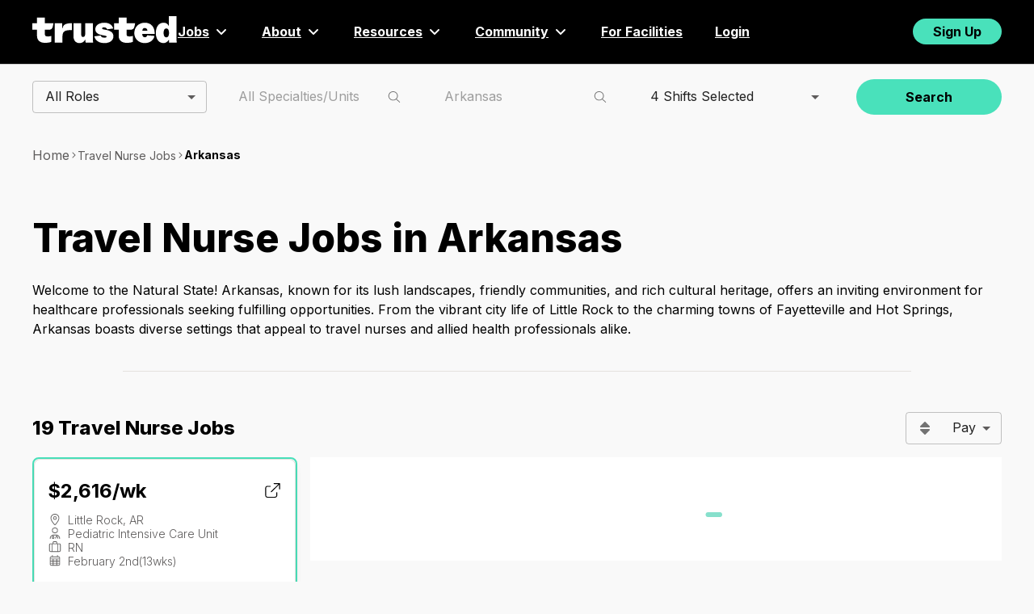

--- FILE ---
content_type: text/html; charset=utf-8
request_url: https://www.trustedhealth.com/jobs/travel-nurse/states/arkansas?jobId=9e21aaa5-371f-43c1-afff-307201042475
body_size: 40952
content:
<!DOCTYPE html><html lang="en"><head><meta charSet="utf-8" data-next-head=""/><meta name="viewport" content="minimum-scale=1, initial-scale=1, maximum-scale=1, user-scalable=no, width=device-width, shrink-to-fit=no" data-next-head=""/><script async="" defer="" src="/static/squatch.js" id="squatch-script" nonce="ZTcyZjBhMjMtOGFiMi00ZWI4LWI4N2YtMTk0MGM1YzE3NGQy"></script><script async="" defer="" id="sunshine-script" src="/static/sunshine.js" dataid="60121c32ae5063000c647836" nonce="ZTcyZjBhMjMtOGFiMi00ZWI4LWI4N2YtMTk0MGM1YzE3NGQy"></script><script async="" defer="" crossorigin="anonymous" src="https://connect.facebook.net/en_US/sdk.js" nonce="ZTcyZjBhMjMtOGFiMi00ZWI4LWI4N2YtMTk0MGM1YzE3NGQy"></script><meta name="google-site-verification" content="xLiQf5KFu16lhLE4dmVpwVL5rIEu1FSUU3g7yhB0fvw" data-next-head=""/><title data-next-head="">Travel Nurse Jobs in Arkansas | Trusted Health</title><meta name="description" content="Find your dream Travel Nurse job in AR with Trusted®. Highest Pay in the industry. Apply today!" data-next-head=""/><meta property="og:title" content="Travel Nurse Jobs in Arkansas | Trusted Health" data-next-head=""/><meta property="og:description" content="Find your dream Travel Nurse job in AR with Trusted®. Highest Pay in the industry. Apply today!" data-next-head=""/><meta name="twitter:title" content="Travel Nurse Jobs in Arkansas | Trusted Health" data-next-head=""/><meta name="twitter:description" content="Find your dream Travel Nurse job in AR with Trusted®. Highest Pay in the industry. Apply today!" data-next-head=""/><link rel="canonical" href="https://www.trustedhealth.com/jobs/travel-nurse/states/arkansas" data-next-head=""/><meta name="robots" content="index,follow" data-next-head=""/><meta property="og:type" content="website"/><meta property="og:url" content="https://www.trustedhealth.com"/><meta property="og:image" content="https://cdn.trustedhealth.com/marketplace/trusted-social-preview-1200.png"/><meta property="og:image:width" content="1200"/><meta property="og:image:height" content="627"/><meta name="twitter:card" content="summary_large_image"/><meta name="twitter:site" content="@trustednurses"/><meta name="twitter:creator" content="@trustednurses"/><meta name="twitter:image" content="https://cdn.trustedhealth.com/marketplace/trusted-social-preview-1200.png"/><meta name="twitter:image:alt" content="Nursing Reimagined"/><meta property="fb:app_id" content="111348822728897"/><meta property="fb:admins" content="1251844908196140"/><meta name="theme-color" content="#FFFFFF"/><meta name="apple-mobile-web-app-title" content="Trusted"/><meta name="p:domain_verify" content="956e51563e9a46438afddb3b393049f8"/><meta name="copyrighted-site-verification" content="43ac0ee8da81b560"/><meta property="csp-nonce" content="ZTcyZjBhMjMtOGFiMi00ZWI4LWI4N2YtMTk0MGM1YzE3NGQy"/><link rel="manifest" href="/manifest.json"/><link rel="icon" href="/favicon.svg"/><link rel="apple-touch-icon" href="/apple-touch-icon.png"/><meta name="emotion-insertion-point" content=""/><link rel="preload" href="/_next/static/media/e4af272ccee01ff0-s.p.woff2" as="font" type="font/woff2" crossorigin="anonymous" data-next-font="size-adjust"/><link nonce="ZTcyZjBhMjMtOGFiMi00ZWI4LWI4N2YtMTk0MGM1YzE3NGQy" rel="preload" href="/_next/static/css/895ef79c2fd7f103.css" as="style"/><meta name="sentry-trace" content="d5bab01cfa7ebf985fa220e02d6d4311-38127018e3ffc6ea-0"/><meta name="baggage" content="sentry-environment=production,sentry-release=a4d1f87398d78721332a049ccea0a52ca628dd00,sentry-public_key=bb2b4d7019a835071326045db79eb93b,sentry-trace_id=d5bab01cfa7ebf985fa220e02d6d4311,sentry-org_id=4506939584806912,sentry-sampled=false,sentry-sample_rand=0.6961004440617636,sentry-sample_rate=0.05"/><style nonce="ZTcyZjBhMjMtOGFiMi00ZWI4LWI4N2YtMTk0MGM1YzE3NGQy">.mouse :focus{outline:0} .mouse ::-moz-focus-inner{border:0;}</style><script type="text/javascript" nonce="ZTcyZjBhMjMtOGFiMi00ZWI4LWI4N2YtMTk0MGM1YzE3NGQy">window.TRUSTED_CLIENT_ONLY_PUBLIC_ENV = '[base64]'</script><link nonce="ZTcyZjBhMjMtOGFiMi00ZWI4LWI4N2YtMTk0MGM1YzE3NGQy" rel="stylesheet" href="/_next/static/css/895ef79c2fd7f103.css" data-n-g=""/><noscript data-n-css="ZTcyZjBhMjMtOGFiMi00ZWI4LWI4N2YtMTk0MGM1YzE3NGQy"></noscript><script defer="" nonce="ZTcyZjBhMjMtOGFiMi00ZWI4LWI4N2YtMTk0MGM1YzE3NGQy" noModule="" src="/_next/static/chunks/polyfills-42372ed130431b0a.js"></script><script src="/_next/static/chunks/webpack-0d9e3fccc80a7f7a.js" nonce="ZTcyZjBhMjMtOGFiMi00ZWI4LWI4N2YtMTk0MGM1YzE3NGQy" defer=""></script><script src="/_next/static/chunks/framework-9c11a99763bd5ab4.js" nonce="ZTcyZjBhMjMtOGFiMi00ZWI4LWI4N2YtMTk0MGM1YzE3NGQy" defer=""></script><script src="/_next/static/chunks/main-d58cb1130b0ced9a.js" nonce="ZTcyZjBhMjMtOGFiMi00ZWI4LWI4N2YtMTk0MGM1YzE3NGQy" defer=""></script><script src="/_next/static/chunks/pages/_app-0b9ef108088050e9.js" nonce="ZTcyZjBhMjMtOGFiMi00ZWI4LWI4N2YtMTk0MGM1YzE3NGQy" defer=""></script><script src="/_next/static/chunks/4742-b84d09cd1acf6cc1.js" nonce="ZTcyZjBhMjMtOGFiMi00ZWI4LWI4N2YtMTk0MGM1YzE3NGQy" defer=""></script><script src="/_next/static/chunks/1116-d57cde46f5e0d01b.js" nonce="ZTcyZjBhMjMtOGFiMi00ZWI4LWI4N2YtMTk0MGM1YzE3NGQy" defer=""></script><script src="/_next/static/chunks/7447-e486d23acee292d5.js" nonce="ZTcyZjBhMjMtOGFiMi00ZWI4LWI4N2YtMTk0MGM1YzE3NGQy" defer=""></script><script src="/_next/static/chunks/8564-bb2977da919caa6a.js" nonce="ZTcyZjBhMjMtOGFiMi00ZWI4LWI4N2YtMTk0MGM1YzE3NGQy" defer=""></script><script src="/_next/static/chunks/3867-cd3992219c1a6580.js" nonce="ZTcyZjBhMjMtOGFiMi00ZWI4LWI4N2YtMTk0MGM1YzE3NGQy" defer=""></script><script src="/_next/static/chunks/8088-5c3c7cc552750d38.js" nonce="ZTcyZjBhMjMtOGFiMi00ZWI4LWI4N2YtMTk0MGM1YzE3NGQy" defer=""></script><script src="/_next/static/chunks/8696-7803084d1f8cab0e.js" nonce="ZTcyZjBhMjMtOGFiMi00ZWI4LWI4N2YtMTk0MGM1YzE3NGQy" defer=""></script><script src="/_next/static/chunks/3301-4810afb7d747dfe9.js" nonce="ZTcyZjBhMjMtOGFiMi00ZWI4LWI4N2YtMTk0MGM1YzE3NGQy" defer=""></script><script src="/_next/static/chunks/4759-7f0aed927f2a9bc4.js" nonce="ZTcyZjBhMjMtOGFiMi00ZWI4LWI4N2YtMTk0MGM1YzE3NGQy" defer=""></script><script src="/_next/static/chunks/60-51ec3355def2a3f2.js" nonce="ZTcyZjBhMjMtOGFiMi00ZWI4LWI4N2YtMTk0MGM1YzE3NGQy" defer=""></script><script src="/_next/static/chunks/5972-68eb24ca47ed0c25.js" nonce="ZTcyZjBhMjMtOGFiMi00ZWI4LWI4N2YtMTk0MGM1YzE3NGQy" defer=""></script><script src="/_next/static/chunks/8621-5f23d71be83d9014.js" nonce="ZTcyZjBhMjMtOGFiMi00ZWI4LWI4N2YtMTk0MGM1YzE3NGQy" defer=""></script><script src="/_next/static/chunks/4423-1bb3608c88bd8ac1.js" nonce="ZTcyZjBhMjMtOGFiMi00ZWI4LWI4N2YtMTk0MGM1YzE3NGQy" defer=""></script><script src="/_next/static/chunks/2682-852070209c36e410.js" nonce="ZTcyZjBhMjMtOGFiMi00ZWI4LWI4N2YtMTk0MGM1YzE3NGQy" defer=""></script><script src="/_next/static/chunks/5687-d71db7ccac4a134a.js" nonce="ZTcyZjBhMjMtOGFiMi00ZWI4LWI4N2YtMTk0MGM1YzE3NGQy" defer=""></script><script src="/_next/static/chunks/pages/jobs/%5BjobType%5D/states/%5Bstate%5D-9981c53fa5e72ee7.js" nonce="ZTcyZjBhMjMtOGFiMi00ZWI4LWI4N2YtMTk0MGM1YzE3NGQy" defer=""></script><script src="/_next/static/rt_lEU-g3hsjec54ypV5d/_buildManifest.js" nonce="ZTcyZjBhMjMtOGFiMi00ZWI4LWI4N2YtMTk0MGM1YzE3NGQy" defer=""></script><script src="/_next/static/rt_lEU-g3hsjec54ypV5d/_ssgManifest.js" nonce="ZTcyZjBhMjMtOGFiMi00ZWI4LWI4N2YtMTk0MGM1YzE3NGQy" defer=""></script><style id="__jsx-682164933">.Button.jsx-682164933{-webkit-tap-highlight-color:transparent;appearance:none;cursor:pointer;font-family:inherit;font-weight:bold;text-align:center;transition-duration:.1s;transition-property:background-color,color,border-color;transition-timing-function:ease-out;white-space:nowrap;text-decoration:none}.Button--color-primary.jsx-682164933,.Button--color-primary.jsx-682164933:active{background-color:#49E1BB}.Button--color-primary.jsx-682164933:hover,.Button--color-primary.jsx-682164933:focus{background-color:rgba(73,225,187,0.8)}.Button--color-neutralLower.jsx-682164933,.Button--color-neutralLower.jsx-682164933:active{background-color:#F9F9F9;border:1px solid #E4E2DE}.Button--color-neutralLower.jsx-682164933:hover,.Button--color-neutralLower.jsx-682164933:focus{background-color:rgba(249,249,249,0.6);border-color:rgba(228,226,222,0.6)}.Button--color-secondary.jsx-682164933,.Button--color-secondary.jsx-682164933:active{background-color:#FFFFFF}.Button--color-secondary.jsx-682164933:hover,.Button--color-secondary.jsx-682164933:focus{background-color:#EDEDED}.Button--color-danger.jsx-682164933,.Button--color-danger.jsx-682164933:active{background-color:#C92A2A;color:#FFFFFF}.Button--color-white.jsx-682164933,.Button--color-white.jsx-682164933:active{background-color:#FFFFFF}.Button--color-cta.jsx-682164933,.Button--color-cta.jsx-682164933:active{background-color:#339AF0;color:#FFFFFF}.Button--color-apple.jsx-682164933{background-color:#000;color:#FFFFFF}.Button--color-facebook.jsx-682164933{background-color:#4B69AC;color:#FFFFFF}.Button--color-yahoo.jsx-682164933{background-color:#430297;color:#FFFFFF}.Button--color-accent01Lower.jsx-682164933{background-color:#CDF4EA}.Button--size-small.jsx-682164933{font-size:.8125rem;line-height:1em;padding-bottom:.7692307692307693em;padding-left:1.1538461538461537em;padding-right:1.1538461538461537em;padding-top:.7692307692307693em}.Button--size-x-small.jsx-682164933{font-size:.75rem;padding-bottom:.3125rem;padding-left:.625rem;padding-right:.625rem;padding-top:.3125rem}.Button--size-tiny.jsx-682164933{font-size:.75rem;line-height:1em;padding-bottom:.3rem;padding-left:.375rem;padding-right:.375rem;padding-top:.3rem}.Button--size-medium.jsx-682164933{font-size:1rem;line-height:1.25em;padding-bottom:.75em;padding-left:1.5em;padding-right:1.5em;padding-top:.75em}.Button--size-large.jsx-682164933{font-size:1.25rem;line-height:1.3em;padding-bottom:.7em;padding-left:1.3em;padding-right:1.3em;padding-top:.7em}.Button--size-medium-tall.jsx-682164933{font-size:.875rem;line-height:1em;padding-bottom:1.4285714285714286em;padding-left:.8571428571428571em;padding-right:.8571428571428571em;padding-top:1.4285714285714286em;height:100%}.Button--fluid.jsx-682164933>.Button--size-medium-tall.jsx-682164933{border-color:transparent}.Button.jsx-682164933>svg+span{margin-left:.5rem}.Button--variant-default.jsx-682164933{border-color:transparent;border-style:solid;border-width:2px}.Button--variant-default.jsx-682164933:hover,.Button--variant-default.jsx-682164933:focus,.Button--variant-default.jsx-682164933:active{border-color:transparent;border-style:solid;border-width:2px}.Button--shape-rounded.jsx-682164933,.Button--shape-rounded.jsx-682164933:hover,.Button--shape-rounded.jsx-682164933:focus,.Button--shape-rounded.jsx-682164933:active{border-radius:5rem;border-width:1px}.Button--shape-round-corners.jsx-682164933,.Button--shape-round-corners.jsx-682164933:hover,.Button--shape-round-corners.jsx-682164933:focus,.Button--shape-round-corners.jsx-682164933:active{border-radius:.5rem;border-width:1px}.Button--variant-white.jsx-682164933,.Button--variant-white.jsx-682164933:active{background-color:#FFFFFF;border-color:#E4E2DE;border-style:solid;border-width:1px}.Button--variant-hollow.jsx-682164933,.Button--variant-hollow.jsx-682164933:active{background-color:transparent;border-color:#E4E2DE;border-style:solid;border-width:1px}.Button--variant-hollow-danger.jsx-682164933,.Button--variant-hollow-danger.jsx-682164933:active{background-color:transparent;border-color:#E4E2DE;border-style:solid;border-width:1px;color:#C92A2A}.Button--variant-hollow.jsx-682164933:hover,.Button--variant-hollow.jsx-682164933:focus{background-color:transparent;border-color:#000000}.Button--variant-hollow-white.jsx-682164933,.Button--variant-hollow-white.jsx-682164933:focus{background-color:transparent;border-color:transparent;border-style:solid;border-width:2px;color:#323135}.Button--variant-hollow-white.jsx-682164933:hover,.Button--variant-hollow-white.jsx-682164933:active{background-color:transparent;border-color:#323135}.Button--disabled.jsx-682164933,.Button--disabled.jsx-682164933:hover,.Button--disabled.jsx-682164933:focus,.Button--disabled.jsx-682164933:active{background-color:#E4E2DE;border-color:#E4E2DE;border-style:solid;cursor:default;color:#5E5C5C}.Button--disabled.Button--shape-rounded.jsx-682164933,.Button--disabled.Button--shape-rounded.jsx-682164933:hover,.Button--disabled.Button--shape-rounded.jsx-682164933:focus,.Button--disabled.Button--shape-rounded.jsx-682164933:active{background-color:#F9F9F9;color:#B2B1B6}.Button--variant-link.jsx-682164933,.Button--variant-link.jsx-682164933:hover,.Button--variant-link.jsx-682164933:focus,.Button--variant-link.jsx-682164933:active{background-color:transparent;border-color:transparent;color:#323135;padding:0}.Button--variant-link.jsx-682164933.Button--disabled.jsx-682164933,.Button--variant-link.jsx-682164933:hover.Button--disabled.jsx-682164933,.Button--variant-link.jsx-682164933:focus.Button--disabled.jsx-682164933,.Button--variant-link.jsx-682164933:active.Button--disabled.jsx-682164933{color:#B2B1B6}.Button--variant-link-danger.jsx-682164933,.Button--variant-link-danger.jsx-682164933:hover,.Button--variant-link-danger.jsx-682164933:focus,.Button--variant-link-danger.jsx-682164933:active{background-color:transparent;border-color:transparent;color:#C92A2A;padding:0}.Button--variant-link-danger.jsx-682164933.Button--disabled.jsx-682164933,.Button--variant-link-danger.jsx-682164933:hover.Button--disabled.jsx-682164933,.Button--variant-link-danger.jsx-682164933:focus.Button--disabled.jsx-682164933,.Button--variant-link-danger.jsx-682164933:active.Button--disabled.jsx-682164933{color:#B2B1B6}.Button--variant-paragraph.jsx-682164933,.Button--variant-paragraph.jsx-682164933:hover,.Button--variant-paragraph.jsx-682164933:focus,.Button--variant-paragraph.jsx-682164933:active{background-color:transparent;border:none;color:inherit;font-size:1em;font-weight:inherit;text-decoration:underline;padding:0}.Button--variant-icon.jsx-682164933,.Button--variant-icon.jsx-682164933:hover,.Button--variant-icon.jsx-682164933:focus,.Button--variant-icon.jsx-682164933:active{background-color:transparent;border-color:transparent;color:#323135;font-size:1rem;padding-bottom:.3125em;padding-left:0;padding-right:0;padding-top:.3125em}.Button--variant-icon-rounded.jsx-682164933{background-color:#FFFFFF;border-radius:50%;border:1px solid #E4E2DE;width:2rem;height:2rem;font-size:.875rem;padding:0;color:#000000;transition:all.2s ease-in-out}.Button--variant-icon-rounded.jsx-682164933.jsx-682164933:hover{transform:scale(1.1);background-color:#FFFFFF;color:#000000;box-shadow:0 2px 8px rgba(0,0,0,.1)}.Button--variant-icon-rounded.jsx-682164933.jsx-682164933:active{border-color:#E4E2DE;background-color:#EDEDED}.Button--inline.jsx-682164933{display:inline-flex;align-items:center;justify-content:center}.Button--fluid.jsx-682164933{display:flex;width:100%;align-items:center;justify-content:center}.Button--invisible.jsx-682164933{visibility:hidden}.Button--underlined.jsx-682164933{text-decoration:underline}.Button--elevated.jsx-682164933{box-shadow:0 8px 16px 0 rgba(36,35,41,.16)}.Button--border-primary.jsx-682164933{border-color:#49E1BB}.Button--border-transparent-on-hover.jsx-682164933:hover,.Button--border-transparent-on-hover.jsx-682164933:active{border-color:transparent}</style><style id="__jsx-3551164259">.DrawerContent.jsx-3551164259{min-width:18.75em;padding:1.875em}.DrawerHeader.jsx-3551164259{display:flex;justify-content:space-between}.DrawerBody.jsx-3551164259{align-items:flex-start;display:flex;flex-direction:column;margin-top:4.375em}.DrawerBodyItem.jsx-3551164259{align-items:center;display:flex;justify-content:space-between;width:100%}.DraweBodyItemIcon.jsx-3551164259{display:flex}.DrawerSignUpButton.jsx-3551164259,.DrawerMobileApp.jsx-3551164259{margin-top:2.5em}.DrawerMobileApp.jsx-3551164259{background-color:#F9F9F9;border-radius:.625em;font-size:1rem;min-height:9.375em;min-width:15.375em;padding:1.25em}.DrawerMobileAppButton.jsx-3551164259{margin-top:1.125em}.DrawerMobileAppDescription.jsx-3551164259{font-weight:bold}.DrawerAppleMobileButton.jsx-3551164259,.DrawerAppleMobileButtonAppStore.jsx-3551164259{color:#FFFFFF;font-weight:500;padding-left:.3125em}.DrawerAppleMobileButtonAppStore.jsx-3551164259{font-size:1.25em;text-align:left}</style><style id="__jsx-4218399474">.JobsPageHeader.jsx-4218399474{display:flex;flex-direction:column}.JobsPageHeaderTitle.jsx-4218399474{display:flex;font-size:1em;font-weight:bold}.JobsPageHeaderLogo.jsx-4218399474{align-items:center;display:flex}.JobsPageHeaderDesktop.jsx-4218399474{display:flex;justify-content:end;width:100%}.JobsPageHeaderMobileTitle.jsx-4218399474{align-items:center;display:flex;justify-content:space-between;width:100%}.JobsPageHeaderMobileTitleIcon.jsx-4218399474{margin-right:.9375em}.JobsPageHeaderItem.jsx-4218399474{margin-right:2.5em}.JobsPageHeaderItemIcon.jsx-4218399474{display:flex;margin-left:.3125em}.JobsPageHeaderTitle.jsx-4218399474:not(.with-data){align-items:center;justify-content:space-between}.Dropdown.jsx-4218399474{display:inline-block;position:relative}.DropdownContent.jsx-4218399474{background-color:transparent;display:none;min-width:10em;position:absolute;z-index:1}.DropdownContentBody.jsx-4218399474{background-color:#FFFFFF;border-radius:.1875em;border:.0625em solid #F9F9F9;box-shadow:0 .25em .5em rgba(36,35,41,.08);margin-top:.625em}.Dropdown.jsx-4218399474:hover .DropdownContent.jsx-4218399474{display:block}</style><style id="__jsx-2471181855">.DirectoryHeaderBar.jsx-2471181855{padding:1.25em}@media(min-width:768px){.DirectoryHeaderBar.jsx-2471181855{margin-left:auto;margin-right:auto;max-width:75em;padding:1.25em;width:100%}}@media screen and (min-width:64em){.DirectoryHeaderBar.jsx-2471181855{padding:1.25em 0}}@media screen and (min-width:120em){.DirectoryHeaderBar.jsx-2471181855{padding:1.25em 0;max-width:87.5em}}</style><style id="__jsx-4012529449">.DirectoryHeader.jsx-4012529449{background-color:#000000;box-shadow:0 .0625em .0625em rgba(0,0,0,1);min-width:5em;font-size:1rem;position:relative}@media screen and (max-width:767px){.DirectoryHeader.sticky.jsx-4012529449{position:sticky;top:0;left:0;right:0;z-index:1000}}</style><style id="__jsx-2872986043">.MuiSelect-root.MuiOutlinedInput-input{padding:.625rem 2rem .625rem .875rem}.MuiSelect-root.MuiSelect-select:focus{background-color:#FFFFFF}</style><style id="__jsx-90c5399620ed4dec">.MenuContainer{z-index:1}.MenuContent{display:flex;flex-direction:column;max-height:400px}</style><style id="__jsx-1804176108">.JobsFilter.jsx-1804176108{font-size:1rem;display:flex;justify-content:space-between;align-items:center;width:100%;padding:1.25em 0}.JobsFilter-sticky.jsx-1804176108{position:sticky;top:0;background:#F9F9F9;z-index:1}.JobsFilter-sticky-mobile.jsx-1804176108{top:86px;background:#FFFFFF;border-bottom:.0625em solid #F9F9F9}.JobsFilterSelect.jsx-1804176108{max-height:2.5em}.JobsFilterDropdown.jsx-1804176108{max-height:2.5em;width:12.5em;min-width:12.5rem}.JobsFilterItem.jsx-1804176108{width:20%}.JobsFilterButtonItem.jsx-1804176108{width:10%}@media(max-width:767px){.JobsFilter.jsx-1804176108{padding:1.25em;flex-direction:column}.JobsFilterItem.jsx-1804176108{width:100%;min-width:100%;margin:.625em 0}}@media(min-width:768px){.JobsFilter.jsx-1804176108{margin-left:auto;margin-right:auto;width:100%}.JobsFilterItem.jsx-1804176108{width:18%}.JobsFilterButtonItem.jsx-1804176108{width:15%}}</style><style id="__jsx-8d61231d11845138">.ds-body-text.jsx-8d61231d11845138{font-size:1rem;line-height:1.25rem}.ds-body-text--bold.jsx-8d61231d11845138{font-weight:bold}.ds-body-text--small.jsx-8d61231d11845138{font-size:.875rem}.ds-body-text--big.jsx-8d61231d11845138{font-size:1.25rem;line-height:1.625rem}.ds-body-text--uppercase.jsx-8d61231d11845138{text-transform:uppercase}.ds-body-text--spaced.jsx-8d61231d11845138{letter-spacing:.08em}.ds-body-text--underline.jsx-8d61231d11845138{text-decoration-line:underline}</style><style id="__jsx-2340590768">.ds-breadcrumbs.jsx-2340590768{display:flex;align-items:center;gap:.5em}.ds-breadcrumbs__container{display:flex;align-items:center;gap:8px}.ds-breadcrumbs__divider{font-size:.5em}.ds-breadcrumbs__link{color:#5E5C5C}.ds-breadcrumbs__link:hover,.ds-breadcrumbs__link--last{color:#000000}</style><style id="__jsx-1087015917">.DirectoryNavigation.jsx-1087015917{font-size:1rem;padding:1.25em}@media(min-width:768px){.DirectoryNavigation.jsx-1087015917{display:flex;align-items:center;justify-content:flex-start;margin-left:auto;margin-right:auto;width:100%}}@media screen and (min-width:64em){.DirectoryNavigation.jsx-1087015917{padding:1.25em 0}}</style><style id="__jsx-277442617">.ds-header--size-1.jsx-277442617{font-size:3rem;line-height:4rem;font-weight:800}.ds-header--size-2.jsx-277442617{font-size:2rem;line-height:2.5rem;font-weight:800}.ds-header--size-3.jsx-277442617{font-size:1.5rem;line-height:2rem;font-weight:800}.ds-header--size-4.jsx-277442617{font-size:1.25rem;line-height:1.5rem;font-weight:800}.ds-header--size-5.jsx-277442617{font-size:1.125rem;line-height:1.25rem;font-weight:800}.ds-header--size-6.jsx-277442617{font-size:1rem;line-height:1.125rem;font-weight:bold}@media(max-width:767px){.ds-header--size-1.jsx-277442617{font-size:1.5rem;line-height:2rem;font-weight:800}.ds-header--size-2.jsx-277442617{font-size:1.25rem;line-height:1.5rem;font-weight:800}.ds-header--size-3.jsx-277442617{font-size:1rem;line-height:1.25rem;font-weight:800}.ds-header--size-4.jsx-277442617{font-size:1.5rem;line-height:2rem;font-weight:800}.ds-header--size-5.jsx-277442617{font-size:1.5rem;line-height:2rem;font-weight:800}.ds-header--size-6.jsx-277442617{font-size:.875rem;line-height:1.25rem;font-weight:bold}}</style><style id="__jsx-2904136986">.DirectoryDivider.jsx-2904136986{border-bottom:solid 1px #E4E2DE;width:100%}@media(min-width:768px){.DirectoryDivider.jsx-2904136986{margin-left:auto;margin-right:auto;max-width:61em}}@media screen and (min-width:120em){.DirectoryDivider.jsx-2904136986{max-width:81.25em}}</style><style id="__jsx-446e0bafb8cdcbdf">.JobCarouselListItemEyebrow.jsx-446e0bafb8cdcbdf{display:flex;justify-content:space-between;font-size:1.5em;font-weight:bold;line-height:1.25em;margin-bottom:.5em}</style><style id="__jsx-5a1aa0e8cad939cc">.JobCarouselListItemBody.jsx-5a1aa0e8cad939cc{font-size:.875em;font-weight:300;line-height:1.25em}</style><style id="__jsx-3406549495">.JobCarouselListItem.jsx-3406549495{border-radius:8px;border:.0625em solid var(--neutral-low,#E4E2DE);background-color:white;box-shadow:0px 4px 8px 0px #00000014;display:flex;flex-direction:column;flex-shrink:0;height:100%;margin:0;min-width:18.75em;padding:1.5em 1em;scroll-snap-align:center}</style><style id="__jsx-526046856">.JobCarouselDescription.jsx-526046856{display:flex;flex-direction:column;gap:.5em;color:#5E5C5C}.JobCarouselDescriptionLabel.jsx-526046856{margin-left:.5em}</style><style id="__jsx-3948306889">.JobsSearchItem-container.jsx-3948306889{position:relative}.JobsSearchItem__Selected.jsx-3948306889{border-radius:.5rem;border:.125rem solid #49E1BB}</style><style id="__jsx-1255494771">.DirectorySearchPagination.jsx-1255494771{font-size:.8125em;padding:1.0769230769230769em 0 .9230769230769231em 0;display:flex;justify-content:space-between;color:#5E5C5C}</style><style id="__jsx-4d2cf353f9871318">.DirectoryTableFooter.jsx-4d2cf353f9871318{padding:.4375rem .5rem 0 0}</style><style id="__jsx-725420f83274e882">.heart-rate.jsx-725420f83274e882{display:inline}.heart-rate--centered.jsx-725420f83274e882{width:100%;text-align:center;display:block}.heart-rate.jsx-725420f83274e882>svg{animation:heart-rate 2s linear infinite;stroke-dasharray:480;stroke-width:6px;stroke-linecap:round;will-change:stroke-dashoffset}@keyframes heart-rate{0%{stroke-dashoffset:575}100%{stroke-dashoffset:1440}}</style><style id="__jsx-1a1ca63a1967b7af">.job-detail__loading{height:100%;width:100%;display:flex;justify-content:center;align-items:center}</style><style id="__jsx-5a7cf55dbe7d07e2">.ds-overline.jsx-5a7cf55dbe7d07e2{font-size:.75rem;line-height:1rem;letter-spacing:1px;text-transform:uppercase}.ds-overline--bold.jsx-5a7cf55dbe7d07e2{font-weight:bold}</style><style id="__jsx-1544414113">.jobs-footer__banner.jsx-1544414113{background:url(/static/jobs/banner.jpg);min-height:11rem;background-size:cover;background-position:center;background-repeat:no-repeat;color:white;display:flex;flex-direction:column;justify-content:center;align-items:center;gap:1rem;padding:2rem;margin-top:5rem}.jobs-footer.jsx-1544414113{display:flex;width:100%;padding:4.5rem 12.75rem;flex-direction:row-reverse;align-items:flex-start}.jobs-footer__about.jsx-1544414113{display:flex;flex-direction:column;min-width:16.125rem}.jobs-footer-full.jsx-1544414113{justify-content:center}.jobs-footer__about-contact.jsx-1544414113{margin-top:.75rem;display:flex;flex-direction:column;gap:.25rem}.jobs-footer__about-socials.jsx-1544414113{margin-top:2.125rem}.jobs-footer__about-socials__icons.jsx-1544414113{margin-top:1rem;gap:1rem;display:flex}.jobs-footer__about-copyright.jsx-1544414113{margin-top:1.5rem}.jobs-footer__about-terms.jsx-1544414113{margin-top:.5rem}.jobs-footer__specialties-container.jsx-1544414113{width:100%}.jobs-footer__specialties.jsx-1544414113{width:100%;display:grid;grid-template-columns:repeat(auto-fit,minmax(max-content,16.125rem));column-gap:1.375rem;row-gap:1rem}@media(max-width:767px){.jobs-footer__banner.jsx-1544414113{padding:1rem}.jobs-footer__about.jsx-1544414113{width:100%;align-items:center;padding:1.5rem 0}.jobs-footer__specialties-container.jsx-1544414113{padding:1rem}.jobs-footer.jsx-1544414113{flex-direction:column;padding:0}}</style><style id="__jsx-1813071326">{}html{background:#F9F9F9}.JobsPage.jsx-1813071326{display:flex;flex-direction:column}.DirectoryHeader{z-index:10}.DirectoryEmptyResult.jsx-1813071326{text-align:center}.DirectoryIntroContent.jsx-1813071326{line-height:1.5em;padding:2.5em 1em}.JobsPage .DirectoryBody .JobsFilter{padding:1.25em 1em}.DirectoryIntroContentTitle.jsx-1813071326{padding-bottom:1.25em}.DirectoryIntroContentContent.jsx-1813071326{line-height:1.5em;display:flex;gap:1em}.DirectoryIntroContentContentImage.jsx-1813071326{display:block;max-width:300px;max-height:250px;width:auto;height:auto;border-radius:.5em}.jobs-page-alert.jsx-1813071326{padding:1em}.pay-header.jsx-1813071326{display:flex;align-items:center}.jobs-page__cards.jsx-1813071326{display:flex;flex-direction:column;gap:1.5rem}.jobs-cards.jsx-1813071326{width:21.875rem;min-width:20.375rem;padding:0 1rem 0 0;overflow:hidden;overflow-y:scroll}.jobs-detail__modal-close.jsx-1813071326{cursor:pointer;display:flex;position:absolute;margin:1.375rem;align-self:end}.jobs-detail.jsx-1813071326{display:flex;flex-direction:column;height:100%;padding-top:2.375rem;background-color:white}.jobs-page-content.jsx-1813071326{display:flex;flex-direction:column}.jobs-page-content-header.jsx-1813071326{display:flex;justify-content:space-between;padding:1.5rem;align-items:center}.jobs-page-jobs-counter.jsx-1813071326{}.jobs-page-sort-filter.jsx-1813071326{display:flex;justify-content:flex-end}.jobs-page-content-body.jsx-1813071326{display:flex;justify-content:center}@media(max-width:767px){.DirectoryEmptyResult.jsx-1813071326{padding:1.25em}.jobs-detail.jsx-1813071326{height:100vh}.jobs-cards.jsx-1813071326{padding:0 0 0 0}}@media(min-width:768px){.jobs-detail.jsx-1813071326{width:54.5rem;padding:.5rem 0 0 .5rem}.jobs-page-content-body.jsx-1813071326{justify-content:space-between}.jobs-page-content-header.jsx-1813071326{margin-bottom:1rem;padding:0}.DirectoryEmptyResult.jsx-1813071326{padding:12.5em 0}.DirectoryBody.jsx-1813071326{margin-left:auto;margin-right:auto;max-width:75em;width:100%}.jobs-page-content.jsx-1813071326{padding:1.25em;width:100%}}@media screen and (min-width:64em){.DirectoryEmptyResult.jsx-1813071326{padding:12.5em 0}.jobs-page-alert.jsx-1813071326{padding:1em 0}.jobs-page-content.jsx-1813071326{padding:3.125em 0 0 0}.DirectoryIntroContent.jsx-1813071326{padding:2.5em 0}.JobsPage .DirectoryBody .JobsFilter{padding:1.25em 0}}@media screen and (min-width:120em){.DirectoryEmptyResult.jsx-1813071326{padding:25em 0}.DirectoryBody.jsx-1813071326{max-width:87.5em}}.pay-header.jsx-1813071326:only-child{width:4.1875rem}.pay-header.jsx-1813071326:not(:only-child){margin-right:.3125rem}</style><style id="__jsx-1401489740">body{font-family:'Inter', 'Inter Fallback'}</style></head><body style="height:100%"><div id="__next"><div class="jsx-1813071326 JobsPage"><header class="jsx-4012529449 DirectoryHeader sticky"><div class="jsx-2471181855 DirectoryHeaderBar"><div class="jsx-4218399474 JobsPageHeader"><div class="jsx-4218399474 JobsPageHeaderTitle"><div class="jsx-4218399474 JobsPageHeaderMobileTitle"><div class="jsx-4218399474 JobsPageHeaderLogo"><a href="https://www.trustedhealth.com" class="jsx-4218399474"><svg xmlns="http://www.w3.org/2000/svg" width="299" height="56" fill="none" viewBox="0 0 299 56" style="height:100%;width:11.25em"><path fill="#fff" d="M96.983 54.89c4.663 0 8.717-1.848 11.694-6.692h.61v2.078q.006 1.776.232 3.537h15.36c-.078-1.694-.153-3.768-.153-5.227V14.451h-16.049v22.295c0 3.768-1.682 5.61-4.359 5.61-2.615 0-3.744-1.842-3.744-4.765v-23.14H84.525v25.985c0 9.531 5.2 14.453 12.457 14.453M148.361 54.885c11.232 0 18.415-5.536 18.415-13.84 0-6.686-4.659-10.99-14.292-12.91l-5.348-1.081c-2.445-.458-3.591-.845-3.591-2.074 0-.997.92-2.208 3.923-2.208 3.635 0 5.783 2.208 6.472 4.055l12.444-1.66c-2.1-7.492-8.547-11.796-18.407-11.796-10.461 0-18.416 5.384-18.416 12.995 0 6.146 4.05 10.223 12.301 11.914l7.183 1.459c2.446.462 3.822 1.002 3.822 2 0 1.459-1.834 2.151-4.358 2.151-4.585 0-7.031-1.459-7.798-4.382l-13.141 1.616c1.93 8.765 9.707 13.761 20.791 13.761M230.814 54.885c12.453 0 19.178-7.148 20.325-14.532l-15.056-1.307c-.379 2.383-1.678 4-4.585 4-3.208 0-5.044-1.77-5.502-6.613h25.605v-2.074c0-12.223-7.493-20.988-20.177-20.988-13.22 0-21.703 9.305-21.703 21.371 0 11.993 9.855 20.143 21.093 20.143m-4.665-25.291c.689-4.304 2.446-5.459 5.349-5.459 2.75 0 5.043 2.23 5.2 5.458zM270.053 54.888c4.434 0 8.178-2.77 10.318-6.304h.611v1.69c.002 1.183.079 2.365.231 3.538h15.664c-.074-1.695-.152-3.768-.152-5.228V0h-16.049v19.677h-.305c-1.683-3.92-5.348-6.304-10.239-6.304-10.779 0-16.127 9.227-16.127 20.758 0 11.761 5.348 20.757 16.048 20.757m0-20.757c0-6.535 2.372-8.996 5.428-8.996 3.207 0 5.666 2.461 5.666 8.996 0 6.765-2.446 8.995-5.666 8.995s-5.428-2.614-5.428-8.995M25.536 54.341c7.258 0 10.775-.77 13.447-2.078V40.197c-2.214.688-4.123 1.228-7.03 1.228-5.044 0-6.19-1.538-6.19-5.149v-8.555h8.282a8.2 8.2 0 0 0 8.037-6.56l1.36-6.71H25.763V2.817H9.701v11.618H.077v13.27H9.7v13.09c0 8.089 5.976 13.547 15.835 13.547"></path><path fill="#fff" d="M193.526 54.341c7.258 0 10.776-.77 13.451-2.078V40.197c-2.217.688-4.127 1.228-7.03 1.228-5.047 0-6.194-1.538-6.194-5.149v-8.555h8.282a8.194 8.194 0 0 0 8.038-6.56l1.363-6.71h-17.691V2.817h-16.05v11.618h-9.624v13.27h9.624v13.09c.01 8.089 5.972 13.547 15.831 13.547M81.423 14.45c-.663-.035-1.352 0-2.11 0-10.692 0-16.324 3.407-17.196 10.072h-.688V14.45H45.916v39.363h16.049V43.358c0-9.333 1.29-14.907 15.83-14.907 1.827 0 3.418.168 3.627.168z"></path></svg></a></div><div class="jsx-4218399474 JobsPageHeaderDesktop"><div class="jsx-4218399474"><div class="jsx-4218399474 Dropdown JobsPageHeaderItem"><a style="color:#FFFFFF" class="jsx-682164933 Button Button--color-white Button--shape-rectangle Button--size-medium Button--variant-link Button--inline Button--underlined">Jobs<span class="jsx-4218399474 JobsPageHeaderItemIcon"><svg data-prefix="fas" data-icon="angle-down" class="svg-inline--fa fa-angle-down" role="img" viewBox="0 0 384 512" aria-hidden="true"><path fill="currentColor" d="M169.4 374.6c12.5 12.5 32.8 12.5 45.3 0l160-160c12.5-12.5 12.5-32.8 0-45.3s-32.8-12.5-45.3 0L192 306.7 54.6 169.4c-12.5-12.5-32.8-12.5-45.3 0s-12.5 32.8 0 45.3l160 160z"></path></svg></span></a><div class="jsx-4218399474 DropdownContent"><div class="jsx-4218399474 DropdownContentBody"><style data-emotion="css 1nsz970">.css-1nsz970{font-family:'Inter','Inter Fallback';font-weight:400;font-size:1rem;line-height:1.5;display:-webkit-box;display:-webkit-flex;display:-ms-flexbox;display:flex;-webkit-box-pack:start;-ms-flex-pack:start;-webkit-justify-content:flex-start;justify-content:flex-start;-webkit-align-items:center;-webkit-box-align:center;-ms-flex-align:center;align-items:center;position:relative;-webkit-text-decoration:none;text-decoration:none;min-height:48px;padding-top:6px;padding-bottom:6px;box-sizing:border-box;white-space:nowrap;padding-left:16px;padding-right:16px;}.css-1nsz970:hover{-webkit-text-decoration:none;text-decoration:none;background-color:rgba(0, 0, 0, 0.04);}@media (hover: none){.css-1nsz970:hover{background-color:transparent;}}.css-1nsz970.Mui-selected{background-color:rgba(50, 49, 53, 0.08);}.css-1nsz970.Mui-selected.Mui-focusVisible{background-color:rgba(50, 49, 53, 0.2);}.css-1nsz970.Mui-selected:hover{background-color:rgba(50, 49, 53, 0.12);}@media (hover: none){.css-1nsz970.Mui-selected:hover{background-color:rgba(50, 49, 53, 0.08);}}.css-1nsz970.Mui-focusVisible{background-color:rgba(0, 0, 0, 0.12);}.css-1nsz970.Mui-disabled{opacity:0.38;}.css-1nsz970+.MuiDivider-root{margin-top:8px;margin-bottom:8px;}.css-1nsz970+.MuiDivider-inset{margin-left:52px;}.css-1nsz970 .MuiListItemText-root{margin-top:0;margin-bottom:0;}.css-1nsz970 .MuiListItemText-inset{padding-left:36px;}.css-1nsz970 .MuiListItemIcon-root{min-width:36px;}@media (min-width:768px){.css-1nsz970{min-height:auto;}}</style><style data-emotion="css iw159x">.css-iw159x{display:-webkit-inline-box;display:-webkit-inline-flex;display:-ms-inline-flexbox;display:inline-flex;-webkit-align-items:center;-webkit-box-align:center;-ms-flex-align:center;align-items:center;-webkit-box-pack:center;-ms-flex-pack:center;-webkit-justify-content:center;justify-content:center;position:relative;box-sizing:border-box;-webkit-tap-highlight-color:transparent;background-color:transparent;outline:0;border:0;margin:0;border-radius:0;padding:0;cursor:pointer;-webkit-user-select:none;-moz-user-select:none;-ms-user-select:none;user-select:none;vertical-align:middle;-moz-appearance:none;-webkit-appearance:none;-webkit-text-decoration:none;text-decoration:none;color:inherit;font-family:'Inter','Inter Fallback';font-weight:400;font-size:1rem;line-height:1.5;display:-webkit-box;display:-webkit-flex;display:-ms-flexbox;display:flex;-webkit-box-pack:start;-ms-flex-pack:start;-webkit-justify-content:flex-start;justify-content:flex-start;-webkit-align-items:center;-webkit-box-align:center;-ms-flex-align:center;align-items:center;position:relative;-webkit-text-decoration:none;text-decoration:none;min-height:48px;padding-top:6px;padding-bottom:6px;box-sizing:border-box;white-space:nowrap;padding-left:16px;padding-right:16px;}.css-iw159x::-moz-focus-inner{border-style:none;}.css-iw159x.Mui-disabled{pointer-events:none;cursor:default;}@media print{.css-iw159x{-webkit-print-color-adjust:exact;color-adjust:exact;}}.css-iw159x:hover{-webkit-text-decoration:none;text-decoration:none;background-color:rgba(0, 0, 0, 0.04);}@media (hover: none){.css-iw159x:hover{background-color:transparent;}}.css-iw159x.Mui-selected{background-color:rgba(50, 49, 53, 0.08);}.css-iw159x.Mui-selected.Mui-focusVisible{background-color:rgba(50, 49, 53, 0.2);}.css-iw159x.Mui-selected:hover{background-color:rgba(50, 49, 53, 0.12);}@media (hover: none){.css-iw159x.Mui-selected:hover{background-color:rgba(50, 49, 53, 0.08);}}.css-iw159x.Mui-focusVisible{background-color:rgba(0, 0, 0, 0.12);}.css-iw159x.Mui-disabled{opacity:0.38;}.css-iw159x+.MuiDivider-root{margin-top:8px;margin-bottom:8px;}.css-iw159x+.MuiDivider-inset{margin-left:52px;}.css-iw159x .MuiListItemText-root{margin-top:0;margin-bottom:0;}.css-iw159x .MuiListItemText-inset{padding-left:36px;}.css-iw159x .MuiListItemIcon-root{min-width:36px;}@media (min-width:768px){.css-iw159x{min-height:auto;}}</style><li class="MuiButtonBase-root MuiMenuItem-root MuiMenuItem-gutters MuiMenuItem-root MuiMenuItem-gutters css-iw159x" tabindex="-1" role="menuitem"><style data-emotion="css 14rdsw0">.css-14rdsw0{-webkit-flex:1 1 auto;-ms-flex:1 1 auto;flex:1 1 auto;min-width:0;margin-top:4px;margin-bottom:4px;}.MuiTypography-root:where(.css-14rdsw0 .MuiListItemText-primary){display:block;}.MuiTypography-root:where(.css-14rdsw0 .MuiListItemText-secondary){display:block;}</style><div class="MuiListItemText-root css-14rdsw0"><style data-emotion="css 1yfvaid">.css-1yfvaid{margin:0;font-family:'Inter','Inter Fallback';font-weight:400;font-size:1rem;line-height:1.5;}</style><span class="MuiTypography-root MuiTypography-body1 MuiListItemText-primary css-1yfvaid"><a href="/jobs/travel-nurse">Travel Nurse Jobs</a></span></div></li><li class="MuiButtonBase-root MuiMenuItem-root MuiMenuItem-gutters MuiMenuItem-root MuiMenuItem-gutters css-iw159x" tabindex="-1" role="menuitem"><div class="MuiListItemText-root css-14rdsw0"><span class="MuiTypography-root MuiTypography-body1 MuiListItemText-primary css-1yfvaid"><a href="/jobs/travel-allied">Travel Allied Health Jobs</a></span></div></li></div></div></div></div><div class="jsx-4218399474"><div class="jsx-4218399474 Dropdown JobsPageHeaderItem"><a style="color:#FFFFFF" class="jsx-682164933 Button Button--color-white Button--shape-rectangle Button--size-medium Button--variant-link Button--inline Button--underlined">About<span class="jsx-4218399474 JobsPageHeaderItemIcon"><svg data-prefix="fas" data-icon="angle-down" class="svg-inline--fa fa-angle-down" role="img" viewBox="0 0 384 512" aria-hidden="true"><path fill="currentColor" d="M169.4 374.6c12.5 12.5 32.8 12.5 45.3 0l160-160c12.5-12.5 12.5-32.8 0-45.3s-32.8-12.5-45.3 0L192 306.7 54.6 169.4c-12.5-12.5-32.8-12.5-45.3 0s-12.5 32.8 0 45.3l160 160z"></path></svg></span></a><div class="jsx-4218399474 DropdownContent"><div class="jsx-4218399474 DropdownContentBody"><li class="MuiButtonBase-root MuiMenuItem-root MuiMenuItem-gutters MuiMenuItem-root MuiMenuItem-gutters css-iw159x" tabindex="-1" role="menuitem"><div class="MuiListItemText-root css-14rdsw0"><span class="MuiTypography-root MuiTypography-body1 MuiListItemText-primary css-1yfvaid"><a href="/about">About</a></span></div></li><li class="MuiButtonBase-root MuiMenuItem-root MuiMenuItem-gutters MuiMenuItem-root MuiMenuItem-gutters css-iw159x" tabindex="-1" role="menuitem"><div class="MuiListItemText-root css-14rdsw0"><span class="MuiTypography-root MuiTypography-body1 MuiListItemText-primary css-1yfvaid"><a href="/how-it-works">How Trusted Works</a></span></div></li><li class="MuiButtonBase-root MuiMenuItem-root MuiMenuItem-gutters MuiMenuItem-root MuiMenuItem-gutters css-iw159x" tabindex="-1" role="menuitem"><div class="MuiListItemText-root css-14rdsw0"><span class="MuiTypography-root MuiTypography-body1 MuiListItemText-primary css-1yfvaid"><a href="/faq">FAQ</a></span></div></li><li class="MuiButtonBase-root MuiMenuItem-root MuiMenuItem-gutters MuiMenuItem-root MuiMenuItem-gutters css-iw159x" tabindex="-1" role="menuitem"><div class="MuiListItemText-root css-14rdsw0"><span class="MuiTypography-root MuiTypography-body1 MuiListItemText-primary css-1yfvaid"><a href="/press">Press</a></span></div></li></div></div></div></div><div class="jsx-4218399474"><div class="jsx-4218399474 Dropdown JobsPageHeaderItem"><a style="color:#FFFFFF" class="jsx-682164933 Button Button--color-white Button--shape-rectangle Button--size-medium Button--variant-link Button--inline Button--underlined">Resources<span class="jsx-4218399474 JobsPageHeaderItemIcon"><svg data-prefix="fas" data-icon="angle-down" class="svg-inline--fa fa-angle-down" role="img" viewBox="0 0 384 512" aria-hidden="true"><path fill="currentColor" d="M169.4 374.6c12.5 12.5 32.8 12.5 45.3 0l160-160c12.5-12.5 12.5-32.8 0-45.3s-32.8-12.5-45.3 0L192 306.7 54.6 169.4c-12.5-12.5-32.8-12.5-45.3 0s-12.5 32.8 0 45.3l160 160z"></path></svg></span></a><div class="jsx-4218399474 DropdownContent"><div class="jsx-4218399474 DropdownContentBody"><li class="MuiButtonBase-root MuiMenuItem-root MuiMenuItem-gutters MuiMenuItem-root MuiMenuItem-gutters css-iw159x" tabindex="-1" role="menuitem"><div class="MuiListItemText-root css-14rdsw0"><span class="MuiTypography-root MuiTypography-body1 MuiListItemText-primary css-1yfvaid"><a href="/blog">Blog Articles</a></span></div></li><li class="MuiButtonBase-root MuiMenuItem-root MuiMenuItem-gutters MuiMenuItem-root MuiMenuItem-gutters css-iw159x" tabindex="-1" role="menuitem"><div class="MuiListItemText-root css-14rdsw0"><span class="MuiTypography-root MuiTypography-body1 MuiListItemText-primary css-1yfvaid"><a href="/continuing-education">CEUs</a></span></div></li><li class="MuiButtonBase-root MuiMenuItem-root MuiMenuItem-gutters MuiMenuItem-root MuiMenuItem-gutters css-iw159x" tabindex="-1" role="menuitem"><div class="MuiListItemText-root css-14rdsw0"><span class="MuiTypography-root MuiTypography-body1 MuiListItemText-primary css-1yfvaid"><a href="/compact-states">Compact States Guide</a></span></div></li><li class="MuiButtonBase-root MuiMenuItem-root MuiMenuItem-gutters MuiMenuItem-root MuiMenuItem-gutters css-iw159x" tabindex="-1" role="menuitem"><div class="MuiListItemText-root css-14rdsw0"><span class="MuiTypography-root MuiTypography-body1 MuiListItemText-primary css-1yfvaid"><a href="/licensure-guide">Licensure Guide</a></span></div></li><li class="MuiButtonBase-root MuiMenuItem-root MuiMenuItem-gutters MuiMenuItem-root MuiMenuItem-gutters css-iw159x" tabindex="-1" role="menuitem"><div class="MuiListItemText-root css-14rdsw0"><span class="MuiTypography-root MuiTypography-body1 MuiListItemText-primary css-1yfvaid"><a href="/new-grad">New Grad Nurse Guide</a></span></div></li><li class="MuiButtonBase-root MuiMenuItem-root MuiMenuItem-gutters MuiMenuItem-root MuiMenuItem-gutters css-iw159x" tabindex="-1" role="menuitem"><div class="MuiListItemText-root css-14rdsw0"><span class="MuiTypography-root MuiTypography-body1 MuiListItemText-primary css-1yfvaid"><a href="/explorer">Salary Explorer</a></span></div></li><li class="MuiButtonBase-root MuiMenuItem-root MuiMenuItem-gutters MuiMenuItem-root MuiMenuItem-gutters css-iw159x" tabindex="-1" role="menuitem"><div class="MuiListItemText-root css-14rdsw0"><span class="MuiTypography-root MuiTypography-body1 MuiListItemText-primary css-1yfvaid"><a href="/nurse-salary-guide">Salary Guide</a></span></div></li><li class="MuiButtonBase-root MuiMenuItem-root MuiMenuItem-gutters MuiMenuItem-root MuiMenuItem-gutters css-iw159x" tabindex="-1" role="menuitem"><div class="MuiListItemText-root css-14rdsw0"><span class="MuiTypography-root MuiTypography-body1 MuiListItemText-primary css-1yfvaid"><a href="/nursing-specialties-guide">Specialties Guide</a></span></div></li><li class="MuiButtonBase-root MuiMenuItem-root MuiMenuItem-gutters MuiMenuItem-root MuiMenuItem-gutters css-iw159x" tabindex="-1" role="menuitem"><div class="MuiListItemText-root css-14rdsw0"><span class="MuiTypography-root MuiTypography-body1 MuiListItemText-primary css-1yfvaid"><a href="/travel-nursing-guide">Travel Nursing Guide</a></span></div></li></div></div></div></div><div class="jsx-4218399474"><div class="jsx-4218399474 Dropdown JobsPageHeaderItem"><a style="color:#FFFFFF" class="jsx-682164933 Button Button--color-white Button--shape-rectangle Button--size-medium Button--variant-link Button--inline Button--underlined">Community<span class="jsx-4218399474 JobsPageHeaderItemIcon"><svg data-prefix="fas" data-icon="angle-down" class="svg-inline--fa fa-angle-down" role="img" viewBox="0 0 384 512" aria-hidden="true"><path fill="currentColor" d="M169.4 374.6c12.5 12.5 32.8 12.5 45.3 0l160-160c12.5-12.5 12.5-32.8 0-45.3s-32.8-12.5-45.3 0L192 306.7 54.6 169.4c-12.5-12.5-32.8-12.5-45.3 0s-12.5 32.8 0 45.3l160 160z"></path></svg></span></a><div class="jsx-4218399474 DropdownContent"><div class="jsx-4218399474 DropdownContentBody"><li class="MuiButtonBase-root MuiMenuItem-root MuiMenuItem-gutters MuiMenuItem-root MuiMenuItem-gutters css-iw159x" tabindex="-1" role="menuitem"><div class="MuiListItemText-root css-14rdsw0"><span class="MuiTypography-root MuiTypography-body1 MuiListItemText-primary css-1yfvaid"><a href="/community-ambassadors">Community Ambassadors</a></span></div></li><li class="MuiButtonBase-root MuiMenuItem-root MuiMenuItem-gutters MuiMenuItem-root MuiMenuItem-gutters css-iw159x" tabindex="-1" role="menuitem"><div class="MuiListItemText-root css-14rdsw0"><span class="MuiTypography-root MuiTypography-body1 MuiListItemText-primary css-1yfvaid"><a href="/events">Events</a></span></div></li><li class="MuiButtonBase-root MuiMenuItem-root MuiMenuItem-gutters MuiMenuItem-root MuiMenuItem-gutters css-iw159x" tabindex="-1" role="menuitem"><div class="MuiListItemText-root css-14rdsw0"><span class="MuiTypography-root MuiTypography-body1 MuiListItemText-primary css-1yfvaid"><a href="https://www.facebook.com/groups/thetrustedcircle">The Trusted Circle</a></span></div></li></div></div></div></div><div class="jsx-4218399474 JobsPageHeaderItem"><a style="color:#FFFFFF" href="https://works.trustedhealth.com/" class="jsx-682164933 Button Button--color-white Button--shape-rectangle Button--size-medium Button--variant-link Button--inline Button--underlined">For Facilities</a></div><div class="jsx-4218399474 JobsPageHeaderItem"><a style="color:#FFFFFF" href="/login" class="jsx-682164933 Button Button--color-white Button--shape-rectangle Button--size-medium Button--variant-link Button--inline Button--underlined">Login</a></div></div><a href="/signup?source=external-jobs" style="padding-left:1.5em;padding-right:1.5em;padding-top:0.3125em;padding-bottom:0.3125em" class="jsx-682164933 Button Button--color-primary Button--shape-rounded Button--size-medium Button--variant-default Button--inline">Sign Up</a></div></div><style data-emotion="css 14yoxd">.css-14yoxd{z-index:1200;}</style></div></div></header><div class="jsx-1813071326 DirectoryBody"><div class="jsx-1804176108 JobsFilter JobsFilter-sticky"><div class="jsx-1804176108 JobsFilterItem JobsFilterSelect"><style data-emotion="css-global 1prfaxn">@-webkit-keyframes mui-auto-fill{from{display:block;}}@keyframes mui-auto-fill{from{display:block;}}@-webkit-keyframes mui-auto-fill-cancel{from{display:block;}}@keyframes mui-auto-fill-cancel{from{display:block;}}</style><style data-emotion="css eb37zy">.css-eb37zy{font-family:'Inter','Inter Fallback';font-weight:400;font-size:1rem;line-height:1.4375em;color:rgba(0, 0, 0, 0.87);box-sizing:border-box;position:relative;cursor:text;display:-webkit-inline-box;display:-webkit-inline-flex;display:-ms-inline-flexbox;display:inline-flex;-webkit-align-items:center;-webkit-box-align:center;-ms-flex-align:center;align-items:center;width:100%;position:relative;border-radius:4px;}.css-eb37zy.Mui-disabled{color:rgba(0, 0, 0, 0.38);cursor:default;}.css-eb37zy:hover .MuiOutlinedInput-notchedOutline{border-color:rgba(0, 0, 0, 0.87);}@media (hover: none){.css-eb37zy:hover .MuiOutlinedInput-notchedOutline{border-color:rgba(0, 0, 0, 0.23);}}.css-eb37zy.Mui-focused .MuiOutlinedInput-notchedOutline{border-width:2px;}.css-eb37zy.Mui-focused .MuiOutlinedInput-notchedOutline{border-color:#323135;}.css-eb37zy.Mui-error .MuiOutlinedInput-notchedOutline{border-color:#d32f2f;}.css-eb37zy.Mui-disabled .MuiOutlinedInput-notchedOutline{border-color:rgba(0, 0, 0, 0.26);}</style><div style="height:100%" class="MuiInputBase-root MuiOutlinedInput-root MuiInputBase-colorPrimary MuiInputBase-fullWidth MuiSelect-root css-eb37zy"><style data-emotion="css 15v65ck">.css-15v65ck{font:inherit;letter-spacing:inherit;color:currentColor;padding:4px 0 5px;border:0;box-sizing:content-box;background:none;height:1.4375em;margin:0;-webkit-tap-highlight-color:transparent;display:block;min-width:0;width:100%;-webkit-animation-name:mui-auto-fill-cancel;animation-name:mui-auto-fill-cancel;-webkit-animation-duration:10ms;animation-duration:10ms;padding-top:1px;padding:16.5px 14px;padding:8.5px 14px;}.css-15v65ck::-webkit-input-placeholder{color:currentColor;opacity:0.42;-webkit-transition:opacity 200ms cubic-bezier(0.4, 0, 0.2, 1) 0ms;transition:opacity 200ms cubic-bezier(0.4, 0, 0.2, 1) 0ms;}.css-15v65ck::-moz-placeholder{color:currentColor;opacity:0.42;-webkit-transition:opacity 200ms cubic-bezier(0.4, 0, 0.2, 1) 0ms;transition:opacity 200ms cubic-bezier(0.4, 0, 0.2, 1) 0ms;}.css-15v65ck::-ms-input-placeholder{color:currentColor;opacity:0.42;-webkit-transition:opacity 200ms cubic-bezier(0.4, 0, 0.2, 1) 0ms;transition:opacity 200ms cubic-bezier(0.4, 0, 0.2, 1) 0ms;}.css-15v65ck:focus{outline:0;}.css-15v65ck:invalid{box-shadow:none;}.css-15v65ck::-webkit-search-decoration{-webkit-appearance:none;}label[data-shrink=false]+.MuiInputBase-formControl .css-15v65ck::-webkit-input-placeholder{opacity:0!important;}label[data-shrink=false]+.MuiInputBase-formControl .css-15v65ck::-moz-placeholder{opacity:0!important;}label[data-shrink=false]+.MuiInputBase-formControl .css-15v65ck::-ms-input-placeholder{opacity:0!important;}label[data-shrink=false]+.MuiInputBase-formControl .css-15v65ck:focus::-webkit-input-placeholder{opacity:0.42;}label[data-shrink=false]+.MuiInputBase-formControl .css-15v65ck:focus::-moz-placeholder{opacity:0.42;}label[data-shrink=false]+.MuiInputBase-formControl .css-15v65ck:focus::-ms-input-placeholder{opacity:0.42;}.css-15v65ck.Mui-disabled{opacity:1;-webkit-text-fill-color:rgba(0, 0, 0, 0.38);}.css-15v65ck:-webkit-autofill{-webkit-animation-duration:5000s;animation-duration:5000s;-webkit-animation-name:mui-auto-fill;animation-name:mui-auto-fill;}.css-15v65ck:-webkit-autofill{border-radius:inherit;}</style><style data-emotion="css 19fmama">.css-19fmama{-moz-appearance:none;-webkit-appearance:none;-webkit-user-select:none;-moz-user-select:none;-ms-user-select:none;user-select:none;border-radius:0;cursor:pointer;border-radius:4px;font:inherit;letter-spacing:inherit;color:currentColor;padding:4px 0 5px;border:0;box-sizing:content-box;background:none;height:1.4375em;margin:0;-webkit-tap-highlight-color:transparent;display:block;min-width:0;width:100%;-webkit-animation-name:mui-auto-fill-cancel;animation-name:mui-auto-fill-cancel;-webkit-animation-duration:10ms;animation-duration:10ms;padding-top:1px;padding:16.5px 14px;padding:8.5px 14px;}.css-19fmama:focus{border-radius:0;}.css-19fmama.Mui-disabled{cursor:default;}.css-19fmama[multiple]{height:auto;}.css-19fmama:not([multiple]) option,.css-19fmama:not([multiple]) optgroup{background-color:#fff;}.css-19fmama:focus{border-radius:4px;}.css-19fmama.css-19fmama.css-19fmama{padding-right:32px;}.css-19fmama.MuiSelect-select{height:auto;min-height:1.4375em;text-overflow:ellipsis;white-space:nowrap;overflow:hidden;}.css-19fmama::-webkit-input-placeholder{color:currentColor;opacity:0.42;-webkit-transition:opacity 200ms cubic-bezier(0.4, 0, 0.2, 1) 0ms;transition:opacity 200ms cubic-bezier(0.4, 0, 0.2, 1) 0ms;}.css-19fmama::-moz-placeholder{color:currentColor;opacity:0.42;-webkit-transition:opacity 200ms cubic-bezier(0.4, 0, 0.2, 1) 0ms;transition:opacity 200ms cubic-bezier(0.4, 0, 0.2, 1) 0ms;}.css-19fmama::-ms-input-placeholder{color:currentColor;opacity:0.42;-webkit-transition:opacity 200ms cubic-bezier(0.4, 0, 0.2, 1) 0ms;transition:opacity 200ms cubic-bezier(0.4, 0, 0.2, 1) 0ms;}.css-19fmama:focus{outline:0;}.css-19fmama:invalid{box-shadow:none;}.css-19fmama::-webkit-search-decoration{-webkit-appearance:none;}label[data-shrink=false]+.MuiInputBase-formControl .css-19fmama::-webkit-input-placeholder{opacity:0!important;}label[data-shrink=false]+.MuiInputBase-formControl .css-19fmama::-moz-placeholder{opacity:0!important;}label[data-shrink=false]+.MuiInputBase-formControl .css-19fmama::-ms-input-placeholder{opacity:0!important;}label[data-shrink=false]+.MuiInputBase-formControl .css-19fmama:focus::-webkit-input-placeholder{opacity:0.42;}label[data-shrink=false]+.MuiInputBase-formControl .css-19fmama:focus::-moz-placeholder{opacity:0.42;}label[data-shrink=false]+.MuiInputBase-formControl .css-19fmama:focus::-ms-input-placeholder{opacity:0.42;}.css-19fmama.Mui-disabled{opacity:1;-webkit-text-fill-color:rgba(0, 0, 0, 0.38);}.css-19fmama:-webkit-autofill{-webkit-animation-duration:5000s;animation-duration:5000s;-webkit-animation-name:mui-auto-fill;animation-name:mui-auto-fill;}.css-19fmama:-webkit-autofill{border-radius:inherit;}</style><div tabindex="0" role="combobox" aria-expanded="false" aria-haspopup="listbox" style="padding-left:1rem" class="MuiSelect-select MuiSelect-outlined MuiInputBase-input MuiOutlinedInput-input css-19fmama">All Roles</div><style data-emotion="css 147e5lo">.css-147e5lo{bottom:0;left:0;position:absolute;opacity:0;pointer-events:none;width:100%;box-sizing:border-box;}</style><input aria-invalid="false" aria-hidden="true" tabindex="-1" class="MuiSelect-nativeInput css-147e5lo" value=""/><style data-emotion="css 2kvtna">.css-2kvtna{position:absolute;right:0;top:calc(50% - .5em);pointer-events:none;color:rgba(0, 0, 0, 0.54);right:7px;color:#5E5C5C;}.css-2kvtna.Mui-disabled{color:rgba(0, 0, 0, 0.26);}</style><style data-emotion="css 1ovq32o">.css-1ovq32o{-webkit-user-select:none;-moz-user-select:none;-ms-user-select:none;user-select:none;width:1em;height:1em;display:inline-block;-webkit-flex-shrink:0;-ms-flex-negative:0;flex-shrink:0;-webkit-transition:fill 200ms cubic-bezier(0.4, 0, 0.2, 1) 0ms;transition:fill 200ms cubic-bezier(0.4, 0, 0.2, 1) 0ms;fill:currentColor;font-size:1.5rem;position:absolute;right:0;top:calc(50% - .5em);pointer-events:none;color:rgba(0, 0, 0, 0.54);right:7px;color:#5E5C5C;}.css-1ovq32o.Mui-disabled{color:rgba(0, 0, 0, 0.26);}</style><svg class="MuiSvgIcon-root MuiSvgIcon-fontSizeMedium MuiSelect-icon MuiSelect-iconOutlined css-1ovq32o" focusable="false" aria-hidden="true" viewBox="0 0 24 24"><path d="M7 10l5 5 5-5z"></path></svg><style data-emotion="css h2v8xi">.css-h2v8xi{border-color:rgba(0, 0, 0, 0.23);}</style><style data-emotion="css 5v2ak0">.css-5v2ak0{text-align:left;position:absolute;bottom:0;right:0;top:-5px;left:0;margin:0;padding:0 8px;pointer-events:none;border-radius:inherit;border-style:solid;border-width:1px;overflow:hidden;min-width:0%;border-color:rgba(0, 0, 0, 0.23);}</style><fieldset aria-hidden="true" class="MuiOutlinedInput-notchedOutline css-5v2ak0"><style data-emotion="css w4cd9x">.css-w4cd9x{float:unset;width:auto;overflow:hidden;padding:0;line-height:11px;-webkit-transition:width 150ms cubic-bezier(0.0, 0, 0.2, 1) 0ms;transition:width 150ms cubic-bezier(0.0, 0, 0.2, 1) 0ms;}</style><legend class="css-w4cd9x"><span class="notranslate" aria-hidden="true">​</span></legend></fieldset></div></div><div class="jsx-1804176108 JobsFilterItem JobsFilterDropdown"><div class="jsx-90c5399620ed4dec AutoCompleteMultiselectContainer"><style data-emotion="css-global 1prfaxn">@-webkit-keyframes mui-auto-fill{from{display:block;}}@keyframes mui-auto-fill{from{display:block;}}@-webkit-keyframes mui-auto-fill-cancel{from{display:block;}}@keyframes mui-auto-fill-cancel{from{display:block;}}</style><style data-emotion="css 15gzkkx">.css-15gzkkx{font-family:'Inter','Inter Fallback';font-weight:400;font-size:1rem;line-height:1.4375em;color:rgba(0, 0, 0, 0.87);box-sizing:border-box;position:relative;cursor:text;display:-webkit-inline-box;display:-webkit-inline-flex;display:-ms-inline-flexbox;display:inline-flex;-webkit-align-items:center;-webkit-box-align:center;-ms-flex-align:center;align-items:center;}.css-15gzkkx.Mui-disabled{color:rgba(0, 0, 0, 0.38);cursor:default;}</style><div class="MuiInputBase-root MuiInputBase-colorPrimary MuiInputBase-adornedEnd jss1 jss135044 css-15gzkkx"><style data-emotion="css aae3xl">.css-aae3xl{font:inherit;letter-spacing:inherit;color:currentColor;padding:4px 0 5px;border:0;box-sizing:content-box;background:none;height:1.4375em;margin:0;-webkit-tap-highlight-color:transparent;display:block;min-width:0;width:100%;-webkit-animation-name:mui-auto-fill-cancel;animation-name:mui-auto-fill-cancel;-webkit-animation-duration:10ms;animation-duration:10ms;}.css-aae3xl::-webkit-input-placeholder{color:currentColor;opacity:0.42;-webkit-transition:opacity 200ms cubic-bezier(0.4, 0, 0.2, 1) 0ms;transition:opacity 200ms cubic-bezier(0.4, 0, 0.2, 1) 0ms;}.css-aae3xl::-moz-placeholder{color:currentColor;opacity:0.42;-webkit-transition:opacity 200ms cubic-bezier(0.4, 0, 0.2, 1) 0ms;transition:opacity 200ms cubic-bezier(0.4, 0, 0.2, 1) 0ms;}.css-aae3xl::-ms-input-placeholder{color:currentColor;opacity:0.42;-webkit-transition:opacity 200ms cubic-bezier(0.4, 0, 0.2, 1) 0ms;transition:opacity 200ms cubic-bezier(0.4, 0, 0.2, 1) 0ms;}.css-aae3xl:focus{outline:0;}.css-aae3xl:invalid{box-shadow:none;}.css-aae3xl::-webkit-search-decoration{-webkit-appearance:none;}label[data-shrink=false]+.MuiInputBase-formControl .css-aae3xl::-webkit-input-placeholder{opacity:0!important;}label[data-shrink=false]+.MuiInputBase-formControl .css-aae3xl::-moz-placeholder{opacity:0!important;}label[data-shrink=false]+.MuiInputBase-formControl .css-aae3xl::-ms-input-placeholder{opacity:0!important;}label[data-shrink=false]+.MuiInputBase-formControl .css-aae3xl:focus::-webkit-input-placeholder{opacity:0.42;}label[data-shrink=false]+.MuiInputBase-formControl .css-aae3xl:focus::-moz-placeholder{opacity:0.42;}label[data-shrink=false]+.MuiInputBase-formControl .css-aae3xl:focus::-ms-input-placeholder{opacity:0.42;}.css-aae3xl.Mui-disabled{opacity:1;-webkit-text-fill-color:rgba(0, 0, 0, 0.38);}.css-aae3xl:-webkit-autofill{-webkit-animation-duration:5000s;animation-duration:5000s;-webkit-animation-name:mui-auto-fill;animation-name:mui-auto-fill;}</style><input placeholder="All Specialties/Units" type="text" class="MuiInputBase-input MuiInputBase-inputAdornedEnd css-aae3xl" value=""/><style data-emotion="css 1p92fqt">.css-1p92fqt{display:-webkit-box;display:-webkit-flex;display:-ms-flexbox;display:flex;max-height:2em;-webkit-align-items:center;-webkit-box-align:center;-ms-flex-align:center;align-items:center;white-space:nowrap;color:rgba(0, 0, 0, 0.54);margin-left:8px;position:relative;left:-32px;width:0;margin:0px;}</style><div class="MuiInputAdornment-root MuiInputAdornment-positionEnd css-1p92fqt"><svg data-prefix="fal" data-icon="magnifying-glass" class="svg-inline--fa fa-magnifying-glass fa-sm" role="img" viewBox="0 0 512 512" aria-hidden="true"><path fill="currentColor" d="M384 208a176 176 0 1 0 -352 0 176 176 0 1 0 352 0zM343.3 366C307 397.2 259.7 416 208 416 93.1 416 0 322.9 0 208S93.1 0 208 0 416 93.1 416 208c0 51.7-18.8 99-50 135.3L507.3 484.7c6.2 6.2 6.2 16.4 0 22.6s-16.4 6.2-22.6 0L343.3 366z"></path></svg></div></div></div></div><div class="jsx-1804176108 JobsFilterItem"><div class="jsx-90c5399620ed4dec AutoCompleteMultiselectContainer"><style data-emotion="css-global 1prfaxn">@-webkit-keyframes mui-auto-fill{from{display:block;}}@keyframes mui-auto-fill{from{display:block;}}@-webkit-keyframes mui-auto-fill-cancel{from{display:block;}}@keyframes mui-auto-fill-cancel{from{display:block;}}</style><div class="MuiInputBase-root MuiInputBase-colorPrimary MuiInputBase-adornedEnd jss1 jss135045 css-15gzkkx"><input placeholder="Arkansas" type="text" class="MuiInputBase-input MuiInputBase-inputAdornedEnd css-aae3xl" value=""/><div class="MuiInputAdornment-root MuiInputAdornment-positionEnd css-1p92fqt"><svg data-prefix="fal" data-icon="magnifying-glass" class="svg-inline--fa fa-magnifying-glass fa-sm" role="img" viewBox="0 0 512 512" aria-hidden="true"><path fill="currentColor" d="M384 208a176 176 0 1 0 -352 0 176 176 0 1 0 352 0zM343.3 366C307 397.2 259.7 416 208 416 93.1 416 0 322.9 0 208S93.1 0 208 0 416 93.1 416 208c0 51.7-18.8 99-50 135.3L507.3 484.7c6.2 6.2 6.2 16.4 0 22.6s-16.4 6.2-22.6 0L343.3 366z"></path></svg></div></div></div></div><div class="jsx-1804176108 JobsFilterItem JobsFilterSelect"><style data-emotion="css-global 1prfaxn">@-webkit-keyframes mui-auto-fill{from{display:block;}}@keyframes mui-auto-fill{from{display:block;}}@-webkit-keyframes mui-auto-fill-cancel{from{display:block;}}@keyframes mui-auto-fill-cancel{from{display:block;}}</style><style data-emotion="css ihvuoj">.css-ihvuoj{font-family:'Inter','Inter Fallback';font-weight:400;font-size:1rem;line-height:1.4375em;color:rgba(0, 0, 0, 0.87);box-sizing:border-box;position:relative;cursor:text;display:-webkit-inline-box;display:-webkit-inline-flex;display:-ms-inline-flexbox;display:inline-flex;-webkit-align-items:center;-webkit-box-align:center;-ms-flex-align:center;align-items:center;width:100%;}.css-ihvuoj.Mui-disabled{color:rgba(0, 0, 0, 0.38);cursor:default;}</style><div style="max-height:2.5em" class="MuiInputBase-root MuiInputBase-colorPrimary MuiInputBase-fullWidth jss4 jss135046 MuiSelect-root css-ihvuoj"><style data-emotion="css t9i8sz">.css-t9i8sz{-moz-appearance:none;-webkit-appearance:none;-webkit-user-select:none;-moz-user-select:none;-ms-user-select:none;user-select:none;border-radius:0;cursor:pointer;font:inherit;letter-spacing:inherit;color:currentColor;padding:4px 0 5px;border:0;box-sizing:content-box;background:none;height:1.4375em;margin:0;-webkit-tap-highlight-color:transparent;display:block;min-width:0;width:100%;-webkit-animation-name:mui-auto-fill-cancel;animation-name:mui-auto-fill-cancel;-webkit-animation-duration:10ms;animation-duration:10ms;}.css-t9i8sz:focus{border-radius:0;}.css-t9i8sz.Mui-disabled{cursor:default;}.css-t9i8sz[multiple]{height:auto;}.css-t9i8sz:not([multiple]) option,.css-t9i8sz:not([multiple]) optgroup{background-color:#fff;}.css-t9i8sz.css-t9i8sz.css-t9i8sz{padding-right:24px;min-width:16px;}.css-t9i8sz.MuiSelect-select{height:auto;min-height:1.4375em;text-overflow:ellipsis;white-space:nowrap;overflow:hidden;}.css-t9i8sz::-webkit-input-placeholder{color:currentColor;opacity:0.42;-webkit-transition:opacity 200ms cubic-bezier(0.4, 0, 0.2, 1) 0ms;transition:opacity 200ms cubic-bezier(0.4, 0, 0.2, 1) 0ms;}.css-t9i8sz::-moz-placeholder{color:currentColor;opacity:0.42;-webkit-transition:opacity 200ms cubic-bezier(0.4, 0, 0.2, 1) 0ms;transition:opacity 200ms cubic-bezier(0.4, 0, 0.2, 1) 0ms;}.css-t9i8sz::-ms-input-placeholder{color:currentColor;opacity:0.42;-webkit-transition:opacity 200ms cubic-bezier(0.4, 0, 0.2, 1) 0ms;transition:opacity 200ms cubic-bezier(0.4, 0, 0.2, 1) 0ms;}.css-t9i8sz:focus{outline:0;}.css-t9i8sz:invalid{box-shadow:none;}.css-t9i8sz::-webkit-search-decoration{-webkit-appearance:none;}label[data-shrink=false]+.MuiInputBase-formControl .css-t9i8sz::-webkit-input-placeholder{opacity:0!important;}label[data-shrink=false]+.MuiInputBase-formControl .css-t9i8sz::-moz-placeholder{opacity:0!important;}label[data-shrink=false]+.MuiInputBase-formControl .css-t9i8sz::-ms-input-placeholder{opacity:0!important;}label[data-shrink=false]+.MuiInputBase-formControl .css-t9i8sz:focus::-webkit-input-placeholder{opacity:0.42;}label[data-shrink=false]+.MuiInputBase-formControl .css-t9i8sz:focus::-moz-placeholder{opacity:0.42;}label[data-shrink=false]+.MuiInputBase-formControl .css-t9i8sz:focus::-ms-input-placeholder{opacity:0.42;}.css-t9i8sz.Mui-disabled{opacity:1;-webkit-text-fill-color:rgba(0, 0, 0, 0.38);}.css-t9i8sz:-webkit-autofill{-webkit-animation-duration:5000s;animation-duration:5000s;-webkit-animation-name:mui-auto-fill;animation-name:mui-auto-fill;}</style><div tabindex="0" role="combobox" aria-expanded="false" aria-haspopup="listbox" class="MuiSelect-select MuiSelect-standard MuiSelect-multiple MuiInputBase-input css-t9i8sz">4 Shifts Selected</div><input aria-invalid="false" aria-hidden="true" tabindex="-1" class="MuiSelect-nativeInput css-147e5lo" value="day,evening,night,variable"/><style data-emotion="css 9cj9p9">.css-9cj9p9{position:absolute;right:0;top:calc(50% - .5em);pointer-events:none;color:rgba(0, 0, 0, 0.54);color:#5E5C5C;}.css-9cj9p9.Mui-disabled{color:rgba(0, 0, 0, 0.26);}</style><style data-emotion="css 1lolqje">.css-1lolqje{-webkit-user-select:none;-moz-user-select:none;-ms-user-select:none;user-select:none;width:1em;height:1em;display:inline-block;-webkit-flex-shrink:0;-ms-flex-negative:0;flex-shrink:0;-webkit-transition:fill 200ms cubic-bezier(0.4, 0, 0.2, 1) 0ms;transition:fill 200ms cubic-bezier(0.4, 0, 0.2, 1) 0ms;fill:currentColor;font-size:1.5rem;position:absolute;right:0;top:calc(50% - .5em);pointer-events:none;color:rgba(0, 0, 0, 0.54);color:#5E5C5C;}.css-1lolqje.Mui-disabled{color:rgba(0, 0, 0, 0.26);}</style><svg class="MuiSvgIcon-root MuiSvgIcon-fontSizeMedium MuiSelect-icon MuiSelect-iconStandard css-1lolqje" focusable="false" aria-hidden="true" viewBox="0 0 24 24"><path d="M7 10l5 5 5-5z"></path></svg></div></div><div class="jsx-1804176108 JobsFilterItem JobsFilterButtonItem"><button style="min-width:7.5em;padding-bottom:0.75em;padding-top:0.75rem;border:none;width:100%" class="jsx-682164933 Button Button--color-primary Button--shape-rounded Button--size-medium Button--variant-default Button--inline">Search</button></div></div><div class="jsx-1087015917 DirectoryNavigation"><div class="jsx-2340590768 ds-breadcrumbs"><div class="jsx-2340590768 ds-breadcrumbs__container"><a href="https://www.trustedhealth.com"><span class="external-link ds-body-text ds-body-text--small ds-breadcrumbs__link">Home</span></a><svg color="#5E5C5C" data-prefix="fas" data-icon="chevron-right" class="svg-inline--fa fa-chevron-right ds-breadcrumbs__divider" role="img" viewBox="0 0 320 512" aria-hidden="true"><path fill="currentColor" d="M311.1 233.4c12.5 12.5 12.5 32.8 0 45.3l-192 192c-12.5 12.5-32.8 12.5-45.3 0s-12.5-32.8 0-45.3L243.2 256 73.9 86.6c-12.5-12.5-12.5-32.8 0-45.3s32.8-12.5 45.3 0l192 192z"></path></svg></div><div class="jsx-2340590768 ds-breadcrumbs__container"><a href="/jobs/travel-nurse"><span class="jsx-8d61231d11845138 ds-body-text ds-body-text--small ds-breadcrumbs__link">Travel Nurse Jobs</span></a><svg color="#5E5C5C" data-prefix="fas" data-icon="chevron-right" class="svg-inline--fa fa-chevron-right ds-breadcrumbs__divider" role="img" viewBox="0 0 320 512" aria-hidden="true"><path fill="currentColor" d="M311.1 233.4c12.5 12.5 12.5 32.8 0 45.3l-192 192c-12.5 12.5-32.8 12.5-45.3 0s-12.5-32.8 0-45.3L243.2 256 73.9 86.6c-12.5-12.5-12.5-32.8 0-45.3s32.8-12.5 45.3 0l192 192z"></path></svg></div><div class="jsx-2340590768 ds-breadcrumbs__container"><span class="jsx-8d61231d11845138 ds-body-text ds-body-text--bold ds-body-text--small ds-breadcrumbs__link ds-breadcrumbs__link--last">Arkansas</span></div></div></div><div class="jsx-1813071326 DirectoryIntroContent"><div class="jsx-1813071326 DirectoryIntroContentTitle"><h1 class="jsx-277442617 ds-header ds-header--size-1">Travel Nurse Jobs in Arkansas</h1></div><div class="jsx-1813071326 DirectoryIntroContentContent"><div class="jsx-1813071326"><p>Welcome to the Natural State! Arkansas, known for its lush landscapes, friendly communities, and rich cultural heritage, offers an inviting environment for healthcare professionals seeking fulfilling opportunities. From the vibrant city life of Little Rock to the charming towns of Fayetteville and Hot Springs, Arkansas boasts diverse settings that appeal to travel nurses and allied health professionals alike.</p></div></div></div><div class="jsx-2904136986 DirectoryDivider"></div><div class="jsx-1813071326 jobs-page-content"><div class="jsx-1813071326 jobs-page-content-header"><h3 class="jsx-277442617 ds-header ds-header--size-3 jobs-page-jobs-counter">19<!-- --> <!-- -->Travel Nurse<!-- --> Jobs</h3><div class="jsx-1813071326 jobs-page-sort-filter"><style data-emotion="css-global 1prfaxn">@-webkit-keyframes mui-auto-fill{from{display:block;}}@keyframes mui-auto-fill{from{display:block;}}@-webkit-keyframes mui-auto-fill-cancel{from{display:block;}}@keyframes mui-auto-fill-cancel{from{display:block;}}</style><style data-emotion="css 127h0tq">.css-127h0tq{font-family:'Inter','Inter Fallback';font-weight:400;font-size:1rem;line-height:1.4375em;color:rgba(0, 0, 0, 0.87);box-sizing:border-box;position:relative;cursor:text;display:-webkit-inline-box;display:-webkit-inline-flex;display:-ms-inline-flexbox;display:inline-flex;-webkit-align-items:center;-webkit-box-align:center;-ms-flex-align:center;align-items:center;width:100%;position:relative;border-radius:4px;padding-left:14px;}.css-127h0tq.Mui-disabled{color:rgba(0, 0, 0, 0.38);cursor:default;}.css-127h0tq:hover .MuiOutlinedInput-notchedOutline{border-color:rgba(0, 0, 0, 0.87);}@media (hover: none){.css-127h0tq:hover .MuiOutlinedInput-notchedOutline{border-color:rgba(0, 0, 0, 0.23);}}.css-127h0tq.Mui-focused .MuiOutlinedInput-notchedOutline{border-width:2px;}.css-127h0tq.Mui-focused .MuiOutlinedInput-notchedOutline{border-color:#323135;}.css-127h0tq.Mui-error .MuiOutlinedInput-notchedOutline{border-color:#d32f2f;}.css-127h0tq.Mui-disabled .MuiOutlinedInput-notchedOutline{border-color:rgba(0, 0, 0, 0.26);}</style><div style="height:100%" class="MuiInputBase-root MuiOutlinedInput-root MuiInputBase-colorPrimary MuiInputBase-fullWidth MuiInputBase-adornedStart MuiSelect-root css-127h0tq"><style data-emotion="css 1f6kg7i">.css-1f6kg7i{display:-webkit-box;display:-webkit-flex;display:-ms-flexbox;display:flex;max-height:2em;-webkit-align-items:center;-webkit-box-align:center;-ms-flex-align:center;align-items:center;white-space:nowrap;color:rgba(0, 0, 0, 0.54);margin-right:8px;}</style><div class="MuiInputAdornment-root MuiInputAdornment-positionStart css-1f6kg7i"><span class="notranslate" aria-hidden="true">​</span><svg data-prefix="fas" data-icon="sort" class="svg-inline--fa fa-sort" role="img" viewBox="0 0 384 512" aria-hidden="true"><path fill="currentColor" d="M2.4 204.2c5 12 16.6 19.8 29.6 19.8l320 0c12.9 0 24.6-7.8 29.6-19.8s2.2-25.7-6.9-34.9l-160-160c-12.5-12.5-32.8-12.5-45.3 0l-160 160c-9.2 9.2-11.9 22.9-6.9 34.9zm0 103.5c-5 12-2.2 25.7 6.9 34.9l160 160c12.5 12.5 32.8 12.5 45.3 0l160-160c9.2-9.2 11.9-22.9 6.9-34.9S364.9 288 352 288L32 288c-12.9 0-24.6 7.8-29.6 19.8z"></path></svg></div><style data-emotion="css 1m7embp">.css-1m7embp{font:inherit;letter-spacing:inherit;color:currentColor;padding:4px 0 5px;border:0;box-sizing:content-box;background:none;height:1.4375em;margin:0;-webkit-tap-highlight-color:transparent;display:block;min-width:0;width:100%;-webkit-animation-name:mui-auto-fill-cancel;animation-name:mui-auto-fill-cancel;-webkit-animation-duration:10ms;animation-duration:10ms;padding-top:1px;padding:16.5px 14px;padding:8.5px 14px;padding-left:0;}.css-1m7embp::-webkit-input-placeholder{color:currentColor;opacity:0.42;-webkit-transition:opacity 200ms cubic-bezier(0.4, 0, 0.2, 1) 0ms;transition:opacity 200ms cubic-bezier(0.4, 0, 0.2, 1) 0ms;}.css-1m7embp::-moz-placeholder{color:currentColor;opacity:0.42;-webkit-transition:opacity 200ms cubic-bezier(0.4, 0, 0.2, 1) 0ms;transition:opacity 200ms cubic-bezier(0.4, 0, 0.2, 1) 0ms;}.css-1m7embp::-ms-input-placeholder{color:currentColor;opacity:0.42;-webkit-transition:opacity 200ms cubic-bezier(0.4, 0, 0.2, 1) 0ms;transition:opacity 200ms cubic-bezier(0.4, 0, 0.2, 1) 0ms;}.css-1m7embp:focus{outline:0;}.css-1m7embp:invalid{box-shadow:none;}.css-1m7embp::-webkit-search-decoration{-webkit-appearance:none;}label[data-shrink=false]+.MuiInputBase-formControl .css-1m7embp::-webkit-input-placeholder{opacity:0!important;}label[data-shrink=false]+.MuiInputBase-formControl .css-1m7embp::-moz-placeholder{opacity:0!important;}label[data-shrink=false]+.MuiInputBase-formControl .css-1m7embp::-ms-input-placeholder{opacity:0!important;}label[data-shrink=false]+.MuiInputBase-formControl .css-1m7embp:focus::-webkit-input-placeholder{opacity:0.42;}label[data-shrink=false]+.MuiInputBase-formControl .css-1m7embp:focus::-moz-placeholder{opacity:0.42;}label[data-shrink=false]+.MuiInputBase-formControl .css-1m7embp:focus::-ms-input-placeholder{opacity:0.42;}.css-1m7embp.Mui-disabled{opacity:1;-webkit-text-fill-color:rgba(0, 0, 0, 0.38);}.css-1m7embp:-webkit-autofill{-webkit-animation-duration:5000s;animation-duration:5000s;-webkit-animation-name:mui-auto-fill;animation-name:mui-auto-fill;}.css-1m7embp:-webkit-autofill{border-radius:inherit;}</style><style data-emotion="css i04fvj">.css-i04fvj{-moz-appearance:none;-webkit-appearance:none;-webkit-user-select:none;-moz-user-select:none;-ms-user-select:none;user-select:none;border-radius:0;cursor:pointer;border-radius:4px;font:inherit;letter-spacing:inherit;color:currentColor;padding:4px 0 5px;border:0;box-sizing:content-box;background:none;height:1.4375em;margin:0;-webkit-tap-highlight-color:transparent;display:block;min-width:0;width:100%;-webkit-animation-name:mui-auto-fill-cancel;animation-name:mui-auto-fill-cancel;-webkit-animation-duration:10ms;animation-duration:10ms;padding-top:1px;padding:16.5px 14px;padding:8.5px 14px;padding-left:0;}.css-i04fvj:focus{border-radius:0;}.css-i04fvj.Mui-disabled{cursor:default;}.css-i04fvj[multiple]{height:auto;}.css-i04fvj:not([multiple]) option,.css-i04fvj:not([multiple]) optgroup{background-color:#fff;}.css-i04fvj:focus{border-radius:4px;}.css-i04fvj.css-i04fvj.css-i04fvj{padding-right:32px;}.css-i04fvj.MuiSelect-select{height:auto;min-height:1.4375em;text-overflow:ellipsis;white-space:nowrap;overflow:hidden;}.css-i04fvj::-webkit-input-placeholder{color:currentColor;opacity:0.42;-webkit-transition:opacity 200ms cubic-bezier(0.4, 0, 0.2, 1) 0ms;transition:opacity 200ms cubic-bezier(0.4, 0, 0.2, 1) 0ms;}.css-i04fvj::-moz-placeholder{color:currentColor;opacity:0.42;-webkit-transition:opacity 200ms cubic-bezier(0.4, 0, 0.2, 1) 0ms;transition:opacity 200ms cubic-bezier(0.4, 0, 0.2, 1) 0ms;}.css-i04fvj::-ms-input-placeholder{color:currentColor;opacity:0.42;-webkit-transition:opacity 200ms cubic-bezier(0.4, 0, 0.2, 1) 0ms;transition:opacity 200ms cubic-bezier(0.4, 0, 0.2, 1) 0ms;}.css-i04fvj:focus{outline:0;}.css-i04fvj:invalid{box-shadow:none;}.css-i04fvj::-webkit-search-decoration{-webkit-appearance:none;}label[data-shrink=false]+.MuiInputBase-formControl .css-i04fvj::-webkit-input-placeholder{opacity:0!important;}label[data-shrink=false]+.MuiInputBase-formControl .css-i04fvj::-moz-placeholder{opacity:0!important;}label[data-shrink=false]+.MuiInputBase-formControl .css-i04fvj::-ms-input-placeholder{opacity:0!important;}label[data-shrink=false]+.MuiInputBase-formControl .css-i04fvj:focus::-webkit-input-placeholder{opacity:0.42;}label[data-shrink=false]+.MuiInputBase-formControl .css-i04fvj:focus::-moz-placeholder{opacity:0.42;}label[data-shrink=false]+.MuiInputBase-formControl .css-i04fvj:focus::-ms-input-placeholder{opacity:0.42;}.css-i04fvj.Mui-disabled{opacity:1;-webkit-text-fill-color:rgba(0, 0, 0, 0.38);}.css-i04fvj:-webkit-autofill{-webkit-animation-duration:5000s;animation-duration:5000s;-webkit-animation-name:mui-auto-fill;animation-name:mui-auto-fill;}.css-i04fvj:-webkit-autofill{border-radius:inherit;}</style><div tabindex="0" role="combobox" aria-expanded="false" aria-haspopup="listbox" style="padding-left:1rem" class="MuiSelect-select MuiSelect-outlined MuiInputBase-input MuiOutlinedInput-input MuiInputBase-inputAdornedStart css-i04fvj">Pay</div><input aria-invalid="false" aria-hidden="true" tabindex="-1" class="MuiSelect-nativeInput css-147e5lo" value="GROSS_PAY_WEEKLY"/><svg class="MuiSvgIcon-root MuiSvgIcon-fontSizeMedium MuiSelect-icon MuiSelect-iconOutlined css-1ovq32o" focusable="false" aria-hidden="true" viewBox="0 0 24 24"><path d="M7 10l5 5 5-5z"></path></svg><fieldset aria-hidden="true" class="MuiOutlinedInput-notchedOutline css-5v2ak0"><legend class="css-w4cd9x"><span class="notranslate" aria-hidden="true">​</span></legend></fieldset></div></div></div><div class="jsx-1813071326 jobs-page-content-body"><div class="jsx-1813071326 jobs-cards"><div class="jsx-1813071326 jobs-page__cards"><div class="jsx-3948306889 JobsSearchItem-container"><div class="jsx-3948306889 JobsSearchItem JobsSearchItem__Selected"><li data-testid="job-carousel-list-item" class="jsx-3406549495 JobCarouselListItem"><div class="jsx-446e0bafb8cdcbdf JobCarouselListItemEyebrow"><a style="display:block;width:100%" href="/jobs/travel-nurse/states/arkansas?jobId=4f7ec006-f13f-4412-b70e-6ea858992548">$2,616<!-- -->/wk</a><a target="_blank" href="/jobs/4f7ec006-f13f-4412-b70e-6ea858992548"><svg data-prefix="fal" data-icon="arrow-up-right-from-square" class="svg-inline--fa fa-arrow-up-right-from-square fa-xs" role="img" viewBox="0 0 512 512" aria-hidden="true"><path fill="currentColor" d="M304 0c-8.8 0-16 7.2-16 16s7.2 16 16 16l153.4 0-260.7 260.7c-6.2 6.2-6.2 16.4 0 22.6s16.4 6.2 22.6 0L480 54.6 480 208c0 8.8 7.2 16 16 16s16-7.2 16-16l0-192c0-8.8-7.2-16-16-16L304 0zM80 96C35.8 96 0 131.8 0 176L0 432c0 44.2 35.8 80 80 80l256 0c44.2 0 80-35.8 80-80l0-96c0-8.8-7.2-16-16-16s-16 7.2-16 16l0 96c0 26.5-21.5 48-48 48L80 480c-26.5 0-48-21.5-48-48l0-256c0-26.5 21.5-48 48-48l96 0c8.8 0 16-7.2 16-16s-7.2-16-16-16L80 96z"></path></svg><style data-emotion="css 148agmb">.css-148agmb{z-index:1500;pointer-events:none;pointer-events:auto;pointer-events:none;}.css-148agmb[data-popper-placement*="bottom"] .MuiTooltip-arrow{top:0;margin-top:-0.71em;}.css-148agmb[data-popper-placement*="bottom"] .MuiTooltip-arrow::before{transform-origin:0 100%;}.css-148agmb[data-popper-placement*="top"] .MuiTooltip-arrow{bottom:0;margin-bottom:-0.71em;}.css-148agmb[data-popper-placement*="top"] .MuiTooltip-arrow::before{transform-origin:100% 0;}.css-148agmb[data-popper-placement*="right"] .MuiTooltip-arrow{height:1em;width:0.71em;}.css-148agmb[data-popper-placement*="right"] .MuiTooltip-arrow::before{transform-origin:100% 100%;}.css-148agmb[data-popper-placement*="left"] .MuiTooltip-arrow{height:1em;width:0.71em;}.css-148agmb[data-popper-placement*="left"] .MuiTooltip-arrow::before{transform-origin:0 0;}.css-148agmb[data-popper-placement*="right"] .MuiTooltip-arrow{left:0;margin-left:-0.71em;}.css-148agmb[data-popper-placement*="left"] .MuiTooltip-arrow{right:0;margin-right:-0.71em;}</style><style data-emotion="css 1w0uwdk">.css-1w0uwdk{z-index:1500;pointer-events:none;pointer-events:auto;pointer-events:none;}.css-1w0uwdk[data-popper-placement*="bottom"] .MuiTooltip-arrow{top:0;margin-top:-0.71em;}.css-1w0uwdk[data-popper-placement*="bottom"] .MuiTooltip-arrow::before{transform-origin:0 100%;}.css-1w0uwdk[data-popper-placement*="top"] .MuiTooltip-arrow{bottom:0;margin-bottom:-0.71em;}.css-1w0uwdk[data-popper-placement*="top"] .MuiTooltip-arrow::before{transform-origin:100% 0;}.css-1w0uwdk[data-popper-placement*="right"] .MuiTooltip-arrow{height:1em;width:0.71em;}.css-1w0uwdk[data-popper-placement*="right"] .MuiTooltip-arrow::before{transform-origin:100% 100%;}.css-1w0uwdk[data-popper-placement*="left"] .MuiTooltip-arrow{height:1em;width:0.71em;}.css-1w0uwdk[data-popper-placement*="left"] .MuiTooltip-arrow::before{transform-origin:0 0;}.css-1w0uwdk[data-popper-placement*="right"] .MuiTooltip-arrow{left:0;margin-left:-0.71em;}.css-1w0uwdk[data-popper-placement*="left"] .MuiTooltip-arrow{right:0;margin-right:-0.71em;}</style></a></div><a href="/jobs/travel-nurse/states/arkansas?jobId=4f7ec006-f13f-4412-b70e-6ea858992548"><div class="jsx-526046856 JobCarouselDescription"><div class="jsx-5a1aa0e8cad939cc JobCarouselListItemBody"><svg data-prefix="fal" data-icon="location-dot" class="svg-inline--fa fa-location-dot" role="img" viewBox="0 0 384 512" aria-hidden="true"><path fill="currentColor" d="M32 188.6C32 102.6 103.1 32 192 32s160 70.6 160 156.6c0 50.3-25.9 109.4-61.4 165.6-34 53.8-74 100.5-98.6 127.4-24.6-26.9-64.6-73.7-98.6-127.4-35.5-56.2-61.4-115.3-61.4-165.6zM192 0C86 0 0 84.4 0 188.6 0 307.9 120.2 450.9 170.4 505.4 182.2 518.2 201.8 518.2 213.6 505.4 263.8 450.9 384 307.9 384 188.6 384 84.4 298 0 192 0zm48 192a48 48 0 1 1 -96 0 48 48 0 1 1 96 0zm-48-80a80 80 0 1 0 0 160 80 80 0 1 0 0-160z"></path></svg><span class="jsx-526046856 JobCarouselDescriptionLabel">Little Rock, AR</span></div><div class="jsx-5a1aa0e8cad939cc JobCarouselListItemBody"><svg data-prefix="fal" data-icon="user-doctor" class="svg-inline--fa fa-user-doctor" role="img" viewBox="0 0 448 512" aria-hidden="true"><path fill="currentColor" d="M224 32a96 96 0 1 1 0 192 96 96 0 1 1 0-192zM96 128a128 128 0 1 0 256 0 128 128 0 1 0 -256 0zM32 496c0-62.7 40.1-116 96-135.8l0 42.1c-23.1 6.9-40 28.3-40 53.7 0 30.9 25.1 56 56 56s56-25.1 56-56c0-25.4-16.9-46.8-40-53.7l0-49.4c5.3-.6 10.6-.9 16-.9l96 0c5.4 0 10.7 .3 16 .9l0 49.1c-27.6 7.1-48 32.2-48 62l0 24c0 8.8 7.2 16 16 16s16-7.2 16-16l0-24c0-17.7 14.3-32 32-32s32 14.3 32 32l0 24c0 8.8 7.2 16 16 16s16-7.2 16-16l0-24c0-29.8-20.4-54.9-48-62l0-41.8c55.9 19.8 96 73.1 96 135.8 0 8.8 7.2 16 16 16s16-7.2 16-16c0-97.2-78.8-176-176-176l-96 0c-97.2 0-176 78.8-176 176 0 8.8 7.2 16 16 16s16-7.2 16-16zm136-40c0 13.3-10.7 24-24 24s-24-10.7-24-24 10.7-24 24-24 24 10.7 24 24z"></path></svg><span class="jsx-526046856 JobCarouselDescriptionLabel">Pediatric Intensive Care Unit</span></div><div class="jsx-5a1aa0e8cad939cc JobCarouselListItemBody"><svg data-prefix="fal" data-icon="suitcase" class="svg-inline--fa fa-suitcase" role="img" viewBox="0 0 512 512" aria-hidden="true"><path fill="currentColor" d="M208 32l96 0c8.8 0 16 7.2 16 16l0 48-128 0 0-48c0-8.8 7.2-16 16-16zM160 48l0 48-96 0C28.7 96 0 124.7 0 160L0 416c0 35.3 28.7 64 64 64l384 0c35.3 0 64-28.7 64-64l0-256c0-35.3-28.7-64-64-64l-96 0 0-48c0-26.5-21.5-48-48-48L208 0c-26.5 0-48 21.5-48 48zm16 80l192 0 0 320-224 0 0-320 32 0zm-64 0l0 320-48 0c-17.7 0-32-14.3-32-32l0-256c0-17.7 14.3-32 32-32l48 0zM400 448l0-320 48 0c17.7 0 32 14.3 32 32l0 256c0 17.7-14.3 32-32 32l-48 0z"></path></svg><span class="jsx-526046856 JobCarouselDescriptionLabel">RN</span></div><div class="jsx-5a1aa0e8cad939cc JobCarouselListItemBody"><svg data-prefix="fal" data-icon="calendar-days" class="svg-inline--fa fa-calendar-days" role="img" viewBox="0 0 448 512" aria-hidden="true"><path fill="currentColor" d="M112 0c8.8 0 16 7.2 16 16l0 48 192 0 0-48c0-8.8 7.2-16 16-16s16 7.2 16 16l0 48 32 0c35.3 0 64 28.7 64 64l0 288c0 35.3-28.7 64-64 64L64 480c-35.3 0-64-28.7-64-64L0 128C0 92.7 28.7 64 64 64l32 0 0-48c0-8.8 7.2-16 16-16zM384 96L64 96c-17.7 0-32 14.3-32 32l0 32 384 0 0-32c0-17.7-14.3-32-32-32zm32 96l-96 0 0 64 96 0 0-64zm0 96l-96 0 0 64 96 0 0-64zm0 96l-96 0 0 64 64 0c17.7 0 32-14.3 32-32l0-32zM288 352l0-64-128 0 0 64 128 0zM160 384l0 64 128 0 0-64-128 0zm-32-32l0-64-96 0 0 64 96 0zM32 384l0 32c0 17.7 14.3 32 32 32l64 0 0-64-96 0zm0-128l96 0 0-64-96 0 0 64zm128 0l128 0 0-64-128 0 0 64z"></path></svg><span class="jsx-526046856 JobCarouselDescriptionLabel">February 2nd<!-- -->(<!-- -->13<!-- -->wks<!-- -->)  </span></div></div></a></li></div></div><div class="jsx-3948306889 JobsSearchItem-container"><div class="jsx-3948306889 JobsSearchItem"><li data-testid="job-carousel-list-item" class="jsx-3406549495 JobCarouselListItem"><div class="jsx-446e0bafb8cdcbdf JobCarouselListItemEyebrow"><a style="display:block;width:100%" href="/jobs/travel-nurse/states/arkansas?jobId=dc4d6ffb-23d2-42e1-aed5-15007d025689">$2,096<!-- -->/wk</a><a target="_blank" href="/jobs/dc4d6ffb-23d2-42e1-aed5-15007d025689"><svg data-prefix="fal" data-icon="arrow-up-right-from-square" class="svg-inline--fa fa-arrow-up-right-from-square fa-xs" role="img" viewBox="0 0 512 512" aria-hidden="true"><path fill="currentColor" d="M304 0c-8.8 0-16 7.2-16 16s7.2 16 16 16l153.4 0-260.7 260.7c-6.2 6.2-6.2 16.4 0 22.6s16.4 6.2 22.6 0L480 54.6 480 208c0 8.8 7.2 16 16 16s16-7.2 16-16l0-192c0-8.8-7.2-16-16-16L304 0zM80 96C35.8 96 0 131.8 0 176L0 432c0 44.2 35.8 80 80 80l256 0c44.2 0 80-35.8 80-80l0-96c0-8.8-7.2-16-16-16s-16 7.2-16 16l0 96c0 26.5-21.5 48-48 48L80 480c-26.5 0-48-21.5-48-48l0-256c0-26.5 21.5-48 48-48l96 0c8.8 0 16-7.2 16-16s-7.2-16-16-16L80 96z"></path></svg></a></div><a href="/jobs/travel-nurse/states/arkansas?jobId=dc4d6ffb-23d2-42e1-aed5-15007d025689"><div class="jsx-526046856 JobCarouselDescription"><div class="jsx-5a1aa0e8cad939cc JobCarouselListItemBody"><svg data-prefix="fal" data-icon="location-dot" class="svg-inline--fa fa-location-dot" role="img" viewBox="0 0 384 512" aria-hidden="true"><path fill="currentColor" d="M32 188.6C32 102.6 103.1 32 192 32s160 70.6 160 156.6c0 50.3-25.9 109.4-61.4 165.6-34 53.8-74 100.5-98.6 127.4-24.6-26.9-64.6-73.7-98.6-127.4-35.5-56.2-61.4-115.3-61.4-165.6zM192 0C86 0 0 84.4 0 188.6 0 307.9 120.2 450.9 170.4 505.4 182.2 518.2 201.8 518.2 213.6 505.4 263.8 450.9 384 307.9 384 188.6 384 84.4 298 0 192 0zm48 192a48 48 0 1 1 -96 0 48 48 0 1 1 96 0zm-48-80a80 80 0 1 0 0 160 80 80 0 1 0 0-160z"></path></svg><span class="jsx-526046856 JobCarouselDescriptionLabel">Batesville, AR</span></div><div class="jsx-5a1aa0e8cad939cc JobCarouselListItemBody"><svg data-prefix="fal" data-icon="user-doctor" class="svg-inline--fa fa-user-doctor" role="img" viewBox="0 0 448 512" aria-hidden="true"><path fill="currentColor" d="M224 32a96 96 0 1 1 0 192 96 96 0 1 1 0-192zM96 128a128 128 0 1 0 256 0 128 128 0 1 0 -256 0zM32 496c0-62.7 40.1-116 96-135.8l0 42.1c-23.1 6.9-40 28.3-40 53.7 0 30.9 25.1 56 56 56s56-25.1 56-56c0-25.4-16.9-46.8-40-53.7l0-49.4c5.3-.6 10.6-.9 16-.9l96 0c5.4 0 10.7 .3 16 .9l0 49.1c-27.6 7.1-48 32.2-48 62l0 24c0 8.8 7.2 16 16 16s16-7.2 16-16l0-24c0-17.7 14.3-32 32-32s32 14.3 32 32l0 24c0 8.8 7.2 16 16 16s16-7.2 16-16l0-24c0-29.8-20.4-54.9-48-62l0-41.8c55.9 19.8 96 73.1 96 135.8 0 8.8 7.2 16 16 16s16-7.2 16-16c0-97.2-78.8-176-176-176l-96 0c-97.2 0-176 78.8-176 176 0 8.8 7.2 16 16 16s16-7.2 16-16zm136-40c0 13.3-10.7 24-24 24s-24-10.7-24-24 10.7-24 24-24 24 10.7 24 24z"></path></svg><span class="jsx-526046856 JobCarouselDescriptionLabel">Operating Room</span></div><div class="jsx-5a1aa0e8cad939cc JobCarouselListItemBody"><svg data-prefix="fal" data-icon="suitcase" class="svg-inline--fa fa-suitcase" role="img" viewBox="0 0 512 512" aria-hidden="true"><path fill="currentColor" d="M208 32l96 0c8.8 0 16 7.2 16 16l0 48-128 0 0-48c0-8.8 7.2-16 16-16zM160 48l0 48-96 0C28.7 96 0 124.7 0 160L0 416c0 35.3 28.7 64 64 64l384 0c35.3 0 64-28.7 64-64l0-256c0-35.3-28.7-64-64-64l-96 0 0-48c0-26.5-21.5-48-48-48L208 0c-26.5 0-48 21.5-48 48zm16 80l192 0 0 320-224 0 0-320 32 0zm-64 0l0 320-48 0c-17.7 0-32-14.3-32-32l0-256c0-17.7 14.3-32 32-32l48 0zM400 448l0-320 48 0c17.7 0 32 14.3 32 32l0 256c0 17.7-14.3 32-32 32l-48 0z"></path></svg><span class="jsx-526046856 JobCarouselDescriptionLabel">RN</span></div><div class="jsx-5a1aa0e8cad939cc JobCarouselListItemBody"><svg data-prefix="fal" data-icon="calendar-days" class="svg-inline--fa fa-calendar-days" role="img" viewBox="0 0 448 512" aria-hidden="true"><path fill="currentColor" d="M112 0c8.8 0 16 7.2 16 16l0 48 192 0 0-48c0-8.8 7.2-16 16-16s16 7.2 16 16l0 48 32 0c35.3 0 64 28.7 64 64l0 288c0 35.3-28.7 64-64 64L64 480c-35.3 0-64-28.7-64-64L0 128C0 92.7 28.7 64 64 64l32 0 0-48c0-8.8 7.2-16 16-16zM384 96L64 96c-17.7 0-32 14.3-32 32l0 32 384 0 0-32c0-17.7-14.3-32-32-32zm32 96l-96 0 0 64 96 0 0-64zm0 96l-96 0 0 64 96 0 0-64zm0 96l-96 0 0 64 64 0c17.7 0 32-14.3 32-32l0-32zM288 352l0-64-128 0 0 64 128 0zM160 384l0 64 128 0 0-64-128 0zm-32-32l0-64-96 0 0 64 96 0zM32 384l0 32c0 17.7 14.3 32 32 32l64 0 0-64-96 0zm0-128l96 0 0-64-96 0 0 64zm128 0l128 0 0-64-128 0 0 64z"></path></svg><span class="jsx-526046856 JobCarouselDescriptionLabel">Start ASAP<!-- -->(<!-- -->13<!-- -->wks<!-- -->)  </span></div></div></a></li></div></div><div class="jsx-3948306889 JobsSearchItem-container"><div class="jsx-3948306889 JobsSearchItem"><li data-testid="job-carousel-list-item" class="jsx-3406549495 JobCarouselListItem"><div class="jsx-446e0bafb8cdcbdf JobCarouselListItemEyebrow"><a style="display:block;width:100%" href="/jobs/travel-nurse/states/arkansas?jobId=37729bfd-a709-4f51-ac05-b939286bbae1">$2,086<!-- -->/wk</a><a target="_blank" href="/jobs/37729bfd-a709-4f51-ac05-b939286bbae1"><svg data-prefix="fal" data-icon="arrow-up-right-from-square" class="svg-inline--fa fa-arrow-up-right-from-square fa-xs" role="img" viewBox="0 0 512 512" aria-hidden="true"><path fill="currentColor" d="M304 0c-8.8 0-16 7.2-16 16s7.2 16 16 16l153.4 0-260.7 260.7c-6.2 6.2-6.2 16.4 0 22.6s16.4 6.2 22.6 0L480 54.6 480 208c0 8.8 7.2 16 16 16s16-7.2 16-16l0-192c0-8.8-7.2-16-16-16L304 0zM80 96C35.8 96 0 131.8 0 176L0 432c0 44.2 35.8 80 80 80l256 0c44.2 0 80-35.8 80-80l0-96c0-8.8-7.2-16-16-16s-16 7.2-16 16l0 96c0 26.5-21.5 48-48 48L80 480c-26.5 0-48-21.5-48-48l0-256c0-26.5 21.5-48 48-48l96 0c8.8 0 16-7.2 16-16s-7.2-16-16-16L80 96z"></path></svg></a></div><a href="/jobs/travel-nurse/states/arkansas?jobId=37729bfd-a709-4f51-ac05-b939286bbae1"><div class="jsx-526046856 JobCarouselDescription"><div class="jsx-5a1aa0e8cad939cc JobCarouselListItemBody"><svg data-prefix="fal" data-icon="location-dot" class="svg-inline--fa fa-location-dot" role="img" viewBox="0 0 384 512" aria-hidden="true"><path fill="currentColor" d="M32 188.6C32 102.6 103.1 32 192 32s160 70.6 160 156.6c0 50.3-25.9 109.4-61.4 165.6-34 53.8-74 100.5-98.6 127.4-24.6-26.9-64.6-73.7-98.6-127.4-35.5-56.2-61.4-115.3-61.4-165.6zM192 0C86 0 0 84.4 0 188.6 0 307.9 120.2 450.9 170.4 505.4 182.2 518.2 201.8 518.2 213.6 505.4 263.8 450.9 384 307.9 384 188.6 384 84.4 298 0 192 0zm48 192a48 48 0 1 1 -96 0 48 48 0 1 1 96 0zm-48-80a80 80 0 1 0 0 160 80 80 0 1 0 0-160z"></path></svg><span class="jsx-526046856 JobCarouselDescriptionLabel">Bentonville, AR</span></div><div class="jsx-5a1aa0e8cad939cc JobCarouselListItemBody"><svg data-prefix="fal" data-icon="user-doctor" class="svg-inline--fa fa-user-doctor" role="img" viewBox="0 0 448 512" aria-hidden="true"><path fill="currentColor" d="M224 32a96 96 0 1 1 0 192 96 96 0 1 1 0-192zM96 128a128 128 0 1 0 256 0 128 128 0 1 0 -256 0zM32 496c0-62.7 40.1-116 96-135.8l0 42.1c-23.1 6.9-40 28.3-40 53.7 0 30.9 25.1 56 56 56s56-25.1 56-56c0-25.4-16.9-46.8-40-53.7l0-49.4c5.3-.6 10.6-.9 16-.9l96 0c5.4 0 10.7 .3 16 .9l0 49.1c-27.6 7.1-48 32.2-48 62l0 24c0 8.8 7.2 16 16 16s16-7.2 16-16l0-24c0-17.7 14.3-32 32-32s32 14.3 32 32l0 24c0 8.8 7.2 16 16 16s16-7.2 16-16l0-24c0-29.8-20.4-54.9-48-62l0-41.8c55.9 19.8 96 73.1 96 135.8 0 8.8 7.2 16 16 16s16-7.2 16-16c0-97.2-78.8-176-176-176l-96 0c-97.2 0-176 78.8-176 176 0 8.8 7.2 16 16 16s16-7.2 16-16zm136-40c0 13.3-10.7 24-24 24s-24-10.7-24-24 10.7-24 24-24 24 10.7 24 24z"></path></svg><span class="jsx-526046856 JobCarouselDescriptionLabel">Labor &amp; Delivery Unit</span></div><div class="jsx-5a1aa0e8cad939cc JobCarouselListItemBody"><svg data-prefix="fal" data-icon="suitcase" class="svg-inline--fa fa-suitcase" role="img" viewBox="0 0 512 512" aria-hidden="true"><path fill="currentColor" d="M208 32l96 0c8.8 0 16 7.2 16 16l0 48-128 0 0-48c0-8.8 7.2-16 16-16zM160 48l0 48-96 0C28.7 96 0 124.7 0 160L0 416c0 35.3 28.7 64 64 64l384 0c35.3 0 64-28.7 64-64l0-256c0-35.3-28.7-64-64-64l-96 0 0-48c0-26.5-21.5-48-48-48L208 0c-26.5 0-48 21.5-48 48zm16 80l192 0 0 320-224 0 0-320 32 0zm-64 0l0 320-48 0c-17.7 0-32-14.3-32-32l0-256c0-17.7 14.3-32 32-32l48 0zM400 448l0-320 48 0c17.7 0 32 14.3 32 32l0 256c0 17.7-14.3 32-32 32l-48 0z"></path></svg><span class="jsx-526046856 JobCarouselDescriptionLabel">RN</span></div><div class="jsx-5a1aa0e8cad939cc JobCarouselListItemBody"><svg data-prefix="fal" data-icon="calendar-days" class="svg-inline--fa fa-calendar-days" role="img" viewBox="0 0 448 512" aria-hidden="true"><path fill="currentColor" d="M112 0c8.8 0 16 7.2 16 16l0 48 192 0 0-48c0-8.8 7.2-16 16-16s16 7.2 16 16l0 48 32 0c35.3 0 64 28.7 64 64l0 288c0 35.3-28.7 64-64 64L64 480c-35.3 0-64-28.7-64-64L0 128C0 92.7 28.7 64 64 64l32 0 0-48c0-8.8 7.2-16 16-16zM384 96L64 96c-17.7 0-32 14.3-32 32l0 32 384 0 0-32c0-17.7-14.3-32-32-32zm32 96l-96 0 0 64 96 0 0-64zm0 96l-96 0 0 64 96 0 0-64zm0 96l-96 0 0 64 64 0c17.7 0 32-14.3 32-32l0-32zM288 352l0-64-128 0 0 64 128 0zM160 384l0 64 128 0 0-64-128 0zm-32-32l0-64-96 0 0 64 96 0zM32 384l0 32c0 17.7 14.3 32 32 32l64 0 0-64-96 0zm0-128l96 0 0-64-96 0 0 64zm128 0l128 0 0-64-128 0 0 64z"></path></svg><span class="jsx-526046856 JobCarouselDescriptionLabel">Start ASAP<!-- -->(<!-- -->13<!-- -->wks<!-- -->)  </span></div></div></a></li></div></div><div class="jsx-3948306889 JobsSearchItem-container"><div class="jsx-3948306889 JobsSearchItem"><li data-testid="job-carousel-list-item" class="jsx-3406549495 JobCarouselListItem"><div class="jsx-446e0bafb8cdcbdf JobCarouselListItemEyebrow"><a style="display:block;width:100%" href="/jobs/travel-nurse/states/arkansas?jobId=1fba70dd-ffd1-4449-9346-8712a43304a6">$2,023<!-- -->/wk</a><a target="_blank" href="/jobs/1fba70dd-ffd1-4449-9346-8712a43304a6"><svg data-prefix="fal" data-icon="arrow-up-right-from-square" class="svg-inline--fa fa-arrow-up-right-from-square fa-xs" role="img" viewBox="0 0 512 512" aria-hidden="true"><path fill="currentColor" d="M304 0c-8.8 0-16 7.2-16 16s7.2 16 16 16l153.4 0-260.7 260.7c-6.2 6.2-6.2 16.4 0 22.6s16.4 6.2 22.6 0L480 54.6 480 208c0 8.8 7.2 16 16 16s16-7.2 16-16l0-192c0-8.8-7.2-16-16-16L304 0zM80 96C35.8 96 0 131.8 0 176L0 432c0 44.2 35.8 80 80 80l256 0c44.2 0 80-35.8 80-80l0-96c0-8.8-7.2-16-16-16s-16 7.2-16 16l0 96c0 26.5-21.5 48-48 48L80 480c-26.5 0-48-21.5-48-48l0-256c0-26.5 21.5-48 48-48l96 0c8.8 0 16-7.2 16-16s-7.2-16-16-16L80 96z"></path></svg></a></div><a href="/jobs/travel-nurse/states/arkansas?jobId=1fba70dd-ffd1-4449-9346-8712a43304a6"><div class="jsx-526046856 JobCarouselDescription"><div class="jsx-5a1aa0e8cad939cc JobCarouselListItemBody"><svg data-prefix="fal" data-icon="location-dot" class="svg-inline--fa fa-location-dot" role="img" viewBox="0 0 384 512" aria-hidden="true"><path fill="currentColor" d="M32 188.6C32 102.6 103.1 32 192 32s160 70.6 160 156.6c0 50.3-25.9 109.4-61.4 165.6-34 53.8-74 100.5-98.6 127.4-24.6-26.9-64.6-73.7-98.6-127.4-35.5-56.2-61.4-115.3-61.4-165.6zM192 0C86 0 0 84.4 0 188.6 0 307.9 120.2 450.9 170.4 505.4 182.2 518.2 201.8 518.2 213.6 505.4 263.8 450.9 384 307.9 384 188.6 384 84.4 298 0 192 0zm48 192a48 48 0 1 1 -96 0 48 48 0 1 1 96 0zm-48-80a80 80 0 1 0 0 160 80 80 0 1 0 0-160z"></path></svg><span class="jsx-526046856 JobCarouselDescriptionLabel">Fort Smith, AR</span></div><div class="jsx-5a1aa0e8cad939cc JobCarouselListItemBody"><svg data-prefix="fal" data-icon="user-doctor" class="svg-inline--fa fa-user-doctor" role="img" viewBox="0 0 448 512" aria-hidden="true"><path fill="currentColor" d="M224 32a96 96 0 1 1 0 192 96 96 0 1 1 0-192zM96 128a128 128 0 1 0 256 0 128 128 0 1 0 -256 0zM32 496c0-62.7 40.1-116 96-135.8l0 42.1c-23.1 6.9-40 28.3-40 53.7 0 30.9 25.1 56 56 56s56-25.1 56-56c0-25.4-16.9-46.8-40-53.7l0-49.4c5.3-.6 10.6-.9 16-.9l96 0c5.4 0 10.7 .3 16 .9l0 49.1c-27.6 7.1-48 32.2-48 62l0 24c0 8.8 7.2 16 16 16s16-7.2 16-16l0-24c0-17.7 14.3-32 32-32s32 14.3 32 32l0 24c0 8.8 7.2 16 16 16s16-7.2 16-16l0-24c0-29.8-20.4-54.9-48-62l0-41.8c55.9 19.8 96 73.1 96 135.8 0 8.8 7.2 16 16 16s16-7.2 16-16c0-97.2-78.8-176-176-176l-96 0c-97.2 0-176 78.8-176 176 0 8.8 7.2 16 16 16s16-7.2 16-16zm136-40c0 13.3-10.7 24-24 24s-24-10.7-24-24 10.7-24 24-24 24 10.7 24 24z"></path></svg><span class="jsx-526046856 JobCarouselDescriptionLabel">Telemetry Unit</span></div><div class="jsx-5a1aa0e8cad939cc JobCarouselListItemBody"><svg data-prefix="fal" data-icon="suitcase" class="svg-inline--fa fa-suitcase" role="img" viewBox="0 0 512 512" aria-hidden="true"><path fill="currentColor" d="M208 32l96 0c8.8 0 16 7.2 16 16l0 48-128 0 0-48c0-8.8 7.2-16 16-16zM160 48l0 48-96 0C28.7 96 0 124.7 0 160L0 416c0 35.3 28.7 64 64 64l384 0c35.3 0 64-28.7 64-64l0-256c0-35.3-28.7-64-64-64l-96 0 0-48c0-26.5-21.5-48-48-48L208 0c-26.5 0-48 21.5-48 48zm16 80l192 0 0 320-224 0 0-320 32 0zm-64 0l0 320-48 0c-17.7 0-32-14.3-32-32l0-256c0-17.7 14.3-32 32-32l48 0zM400 448l0-320 48 0c17.7 0 32 14.3 32 32l0 256c0 17.7-14.3 32-32 32l-48 0z"></path></svg><span class="jsx-526046856 JobCarouselDescriptionLabel">RN</span></div><div class="jsx-5a1aa0e8cad939cc JobCarouselListItemBody"><svg data-prefix="fal" data-icon="calendar-days" class="svg-inline--fa fa-calendar-days" role="img" viewBox="0 0 448 512" aria-hidden="true"><path fill="currentColor" d="M112 0c8.8 0 16 7.2 16 16l0 48 192 0 0-48c0-8.8 7.2-16 16-16s16 7.2 16 16l0 48 32 0c35.3 0 64 28.7 64 64l0 288c0 35.3-28.7 64-64 64L64 480c-35.3 0-64-28.7-64-64L0 128C0 92.7 28.7 64 64 64l32 0 0-48c0-8.8 7.2-16 16-16zM384 96L64 96c-17.7 0-32 14.3-32 32l0 32 384 0 0-32c0-17.7-14.3-32-32-32zm32 96l-96 0 0 64 96 0 0-64zm0 96l-96 0 0 64 96 0 0-64zm0 96l-96 0 0 64 64 0c17.7 0 32-14.3 32-32l0-32zM288 352l0-64-128 0 0 64 128 0zM160 384l0 64 128 0 0-64-128 0zm-32-32l0-64-96 0 0 64 96 0zM32 384l0 32c0 17.7 14.3 32 32 32l64 0 0-64-96 0zm0-128l96 0 0-64-96 0 0 64zm128 0l128 0 0-64-128 0 0 64z"></path></svg><span class="jsx-526046856 JobCarouselDescriptionLabel">January 19th<!-- -->(<!-- -->13<!-- -->wks<!-- -->)  </span></div></div></a></li></div></div><div class="jsx-3948306889 JobsSearchItem-container"><div class="jsx-3948306889 JobsSearchItem"><li data-testid="job-carousel-list-item" class="jsx-3406549495 JobCarouselListItem"><div class="jsx-446e0bafb8cdcbdf JobCarouselListItemEyebrow"><a style="display:block;width:100%" href="/jobs/travel-nurse/states/arkansas?jobId=0c7a6af9-9add-4ef7-a3eb-9e02c1f9e79f">$2,023<!-- -->/wk</a><a target="_blank" href="/jobs/0c7a6af9-9add-4ef7-a3eb-9e02c1f9e79f"><svg data-prefix="fal" data-icon="arrow-up-right-from-square" class="svg-inline--fa fa-arrow-up-right-from-square fa-xs" role="img" viewBox="0 0 512 512" aria-hidden="true"><path fill="currentColor" d="M304 0c-8.8 0-16 7.2-16 16s7.2 16 16 16l153.4 0-260.7 260.7c-6.2 6.2-6.2 16.4 0 22.6s16.4 6.2 22.6 0L480 54.6 480 208c0 8.8 7.2 16 16 16s16-7.2 16-16l0-192c0-8.8-7.2-16-16-16L304 0zM80 96C35.8 96 0 131.8 0 176L0 432c0 44.2 35.8 80 80 80l256 0c44.2 0 80-35.8 80-80l0-96c0-8.8-7.2-16-16-16s-16 7.2-16 16l0 96c0 26.5-21.5 48-48 48L80 480c-26.5 0-48-21.5-48-48l0-256c0-26.5 21.5-48 48-48l96 0c8.8 0 16-7.2 16-16s-7.2-16-16-16L80 96z"></path></svg></a></div><a href="/jobs/travel-nurse/states/arkansas?jobId=0c7a6af9-9add-4ef7-a3eb-9e02c1f9e79f"><div class="jsx-526046856 JobCarouselDescription"><div class="jsx-5a1aa0e8cad939cc JobCarouselListItemBody"><svg data-prefix="fal" data-icon="location-dot" class="svg-inline--fa fa-location-dot" role="img" viewBox="0 0 384 512" aria-hidden="true"><path fill="currentColor" d="M32 188.6C32 102.6 103.1 32 192 32s160 70.6 160 156.6c0 50.3-25.9 109.4-61.4 165.6-34 53.8-74 100.5-98.6 127.4-24.6-26.9-64.6-73.7-98.6-127.4-35.5-56.2-61.4-115.3-61.4-165.6zM192 0C86 0 0 84.4 0 188.6 0 307.9 120.2 450.9 170.4 505.4 182.2 518.2 201.8 518.2 213.6 505.4 263.8 450.9 384 307.9 384 188.6 384 84.4 298 0 192 0zm48 192a48 48 0 1 1 -96 0 48 48 0 1 1 96 0zm-48-80a80 80 0 1 0 0 160 80 80 0 1 0 0-160z"></path></svg><span class="jsx-526046856 JobCarouselDescriptionLabel">Fort Smith, AR</span></div><div class="jsx-5a1aa0e8cad939cc JobCarouselListItemBody"><svg data-prefix="fal" data-icon="user-doctor" class="svg-inline--fa fa-user-doctor" role="img" viewBox="0 0 448 512" aria-hidden="true"><path fill="currentColor" d="M224 32a96 96 0 1 1 0 192 96 96 0 1 1 0-192zM96 128a128 128 0 1 0 256 0 128 128 0 1 0 -256 0zM32 496c0-62.7 40.1-116 96-135.8l0 42.1c-23.1 6.9-40 28.3-40 53.7 0 30.9 25.1 56 56 56s56-25.1 56-56c0-25.4-16.9-46.8-40-53.7l0-49.4c5.3-.6 10.6-.9 16-.9l96 0c5.4 0 10.7 .3 16 .9l0 49.1c-27.6 7.1-48 32.2-48 62l0 24c0 8.8 7.2 16 16 16s16-7.2 16-16l0-24c0-17.7 14.3-32 32-32s32 14.3 32 32l0 24c0 8.8 7.2 16 16 16s16-7.2 16-16l0-24c0-29.8-20.4-54.9-48-62l0-41.8c55.9 19.8 96 73.1 96 135.8 0 8.8 7.2 16 16 16s16-7.2 16-16c0-97.2-78.8-176-176-176l-96 0c-97.2 0-176 78.8-176 176 0 8.8 7.2 16 16 16s16-7.2 16-16zm136-40c0 13.3-10.7 24-24 24s-24-10.7-24-24 10.7-24 24-24 24 10.7 24 24z"></path></svg><span class="jsx-526046856 JobCarouselDescriptionLabel">Step Down Unit</span></div><div class="jsx-5a1aa0e8cad939cc JobCarouselListItemBody"><svg data-prefix="fal" data-icon="suitcase" class="svg-inline--fa fa-suitcase" role="img" viewBox="0 0 512 512" aria-hidden="true"><path fill="currentColor" d="M208 32l96 0c8.8 0 16 7.2 16 16l0 48-128 0 0-48c0-8.8 7.2-16 16-16zM160 48l0 48-96 0C28.7 96 0 124.7 0 160L0 416c0 35.3 28.7 64 64 64l384 0c35.3 0 64-28.7 64-64l0-256c0-35.3-28.7-64-64-64l-96 0 0-48c0-26.5-21.5-48-48-48L208 0c-26.5 0-48 21.5-48 48zm16 80l192 0 0 320-224 0 0-320 32 0zm-64 0l0 320-48 0c-17.7 0-32-14.3-32-32l0-256c0-17.7 14.3-32 32-32l48 0zM400 448l0-320 48 0c17.7 0 32 14.3 32 32l0 256c0 17.7-14.3 32-32 32l-48 0z"></path></svg><span class="jsx-526046856 JobCarouselDescriptionLabel">RN</span></div><div class="jsx-5a1aa0e8cad939cc JobCarouselListItemBody"><svg data-prefix="fal" data-icon="calendar-days" class="svg-inline--fa fa-calendar-days" role="img" viewBox="0 0 448 512" aria-hidden="true"><path fill="currentColor" d="M112 0c8.8 0 16 7.2 16 16l0 48 192 0 0-48c0-8.8 7.2-16 16-16s16 7.2 16 16l0 48 32 0c35.3 0 64 28.7 64 64l0 288c0 35.3-28.7 64-64 64L64 480c-35.3 0-64-28.7-64-64L0 128C0 92.7 28.7 64 64 64l32 0 0-48c0-8.8 7.2-16 16-16zM384 96L64 96c-17.7 0-32 14.3-32 32l0 32 384 0 0-32c0-17.7-14.3-32-32-32zm32 96l-96 0 0 64 96 0 0-64zm0 96l-96 0 0 64 96 0 0-64zm0 96l-96 0 0 64 64 0c17.7 0 32-14.3 32-32l0-32zM288 352l0-64-128 0 0 64 128 0zM160 384l0 64 128 0 0-64-128 0zm-32-32l0-64-96 0 0 64 96 0zM32 384l0 32c0 17.7 14.3 32 32 32l64 0 0-64-96 0zm0-128l96 0 0-64-96 0 0 64zm128 0l128 0 0-64-128 0 0 64z"></path></svg><span class="jsx-526046856 JobCarouselDescriptionLabel">January 19th<!-- -->(<!-- -->13<!-- -->wks<!-- -->)  </span></div></div></a></li></div></div><div class="jsx-3948306889 JobsSearchItem-container"><div class="jsx-3948306889 JobsSearchItem"><li data-testid="job-carousel-list-item" class="jsx-3406549495 JobCarouselListItem"><div class="jsx-446e0bafb8cdcbdf JobCarouselListItemEyebrow"><a style="display:block;width:100%" href="/jobs/travel-nurse/states/arkansas?jobId=54427824-cdd9-4f99-98df-013173c62212">$2,023<!-- -->/wk</a><a target="_blank" href="/jobs/54427824-cdd9-4f99-98df-013173c62212"><svg data-prefix="fal" data-icon="arrow-up-right-from-square" class="svg-inline--fa fa-arrow-up-right-from-square fa-xs" role="img" viewBox="0 0 512 512" aria-hidden="true"><path fill="currentColor" d="M304 0c-8.8 0-16 7.2-16 16s7.2 16 16 16l153.4 0-260.7 260.7c-6.2 6.2-6.2 16.4 0 22.6s16.4 6.2 22.6 0L480 54.6 480 208c0 8.8 7.2 16 16 16s16-7.2 16-16l0-192c0-8.8-7.2-16-16-16L304 0zM80 96C35.8 96 0 131.8 0 176L0 432c0 44.2 35.8 80 80 80l256 0c44.2 0 80-35.8 80-80l0-96c0-8.8-7.2-16-16-16s-16 7.2-16 16l0 96c0 26.5-21.5 48-48 48L80 480c-26.5 0-48-21.5-48-48l0-256c0-26.5 21.5-48 48-48l96 0c8.8 0 16-7.2 16-16s-7.2-16-16-16L80 96z"></path></svg></a></div><a href="/jobs/travel-nurse/states/arkansas?jobId=54427824-cdd9-4f99-98df-013173c62212"><div class="jsx-526046856 JobCarouselDescription"><div class="jsx-5a1aa0e8cad939cc JobCarouselListItemBody"><svg data-prefix="fal" data-icon="location-dot" class="svg-inline--fa fa-location-dot" role="img" viewBox="0 0 384 512" aria-hidden="true"><path fill="currentColor" d="M32 188.6C32 102.6 103.1 32 192 32s160 70.6 160 156.6c0 50.3-25.9 109.4-61.4 165.6-34 53.8-74 100.5-98.6 127.4-24.6-26.9-64.6-73.7-98.6-127.4-35.5-56.2-61.4-115.3-61.4-165.6zM192 0C86 0 0 84.4 0 188.6 0 307.9 120.2 450.9 170.4 505.4 182.2 518.2 201.8 518.2 213.6 505.4 263.8 450.9 384 307.9 384 188.6 384 84.4 298 0 192 0zm48 192a48 48 0 1 1 -96 0 48 48 0 1 1 96 0zm-48-80a80 80 0 1 0 0 160 80 80 0 1 0 0-160z"></path></svg><span class="jsx-526046856 JobCarouselDescriptionLabel">Fort Smith, AR</span></div><div class="jsx-5a1aa0e8cad939cc JobCarouselListItemBody"><svg data-prefix="fal" data-icon="user-doctor" class="svg-inline--fa fa-user-doctor" role="img" viewBox="0 0 448 512" aria-hidden="true"><path fill="currentColor" d="M224 32a96 96 0 1 1 0 192 96 96 0 1 1 0-192zM96 128a128 128 0 1 0 256 0 128 128 0 1 0 -256 0zM32 496c0-62.7 40.1-116 96-135.8l0 42.1c-23.1 6.9-40 28.3-40 53.7 0 30.9 25.1 56 56 56s56-25.1 56-56c0-25.4-16.9-46.8-40-53.7l0-49.4c5.3-.6 10.6-.9 16-.9l96 0c5.4 0 10.7 .3 16 .9l0 49.1c-27.6 7.1-48 32.2-48 62l0 24c0 8.8 7.2 16 16 16s16-7.2 16-16l0-24c0-17.7 14.3-32 32-32s32 14.3 32 32l0 24c0 8.8 7.2 16 16 16s16-7.2 16-16l0-24c0-29.8-20.4-54.9-48-62l0-41.8c55.9 19.8 96 73.1 96 135.8 0 8.8 7.2 16 16 16s16-7.2 16-16c0-97.2-78.8-176-176-176l-96 0c-97.2 0-176 78.8-176 176 0 8.8 7.2 16 16 16s16-7.2 16-16zm136-40c0 13.3-10.7 24-24 24s-24-10.7-24-24 10.7-24 24-24 24 10.7 24 24z"></path></svg><span class="jsx-526046856 JobCarouselDescriptionLabel">Medical Surgical / Telemetry Unit</span></div><div class="jsx-5a1aa0e8cad939cc JobCarouselListItemBody"><svg data-prefix="fal" data-icon="suitcase" class="svg-inline--fa fa-suitcase" role="img" viewBox="0 0 512 512" aria-hidden="true"><path fill="currentColor" d="M208 32l96 0c8.8 0 16 7.2 16 16l0 48-128 0 0-48c0-8.8 7.2-16 16-16zM160 48l0 48-96 0C28.7 96 0 124.7 0 160L0 416c0 35.3 28.7 64 64 64l384 0c35.3 0 64-28.7 64-64l0-256c0-35.3-28.7-64-64-64l-96 0 0-48c0-26.5-21.5-48-48-48L208 0c-26.5 0-48 21.5-48 48zm16 80l192 0 0 320-224 0 0-320 32 0zm-64 0l0 320-48 0c-17.7 0-32-14.3-32-32l0-256c0-17.7 14.3-32 32-32l48 0zM400 448l0-320 48 0c17.7 0 32 14.3 32 32l0 256c0 17.7-14.3 32-32 32l-48 0z"></path></svg><span class="jsx-526046856 JobCarouselDescriptionLabel">RN</span></div><div class="jsx-5a1aa0e8cad939cc JobCarouselListItemBody"><svg data-prefix="fal" data-icon="calendar-days" class="svg-inline--fa fa-calendar-days" role="img" viewBox="0 0 448 512" aria-hidden="true"><path fill="currentColor" d="M112 0c8.8 0 16 7.2 16 16l0 48 192 0 0-48c0-8.8 7.2-16 16-16s16 7.2 16 16l0 48 32 0c35.3 0 64 28.7 64 64l0 288c0 35.3-28.7 64-64 64L64 480c-35.3 0-64-28.7-64-64L0 128C0 92.7 28.7 64 64 64l32 0 0-48c0-8.8 7.2-16 16-16zM384 96L64 96c-17.7 0-32 14.3-32 32l0 32 384 0 0-32c0-17.7-14.3-32-32-32zm32 96l-96 0 0 64 96 0 0-64zm0 96l-96 0 0 64 96 0 0-64zm0 96l-96 0 0 64 64 0c17.7 0 32-14.3 32-32l0-32zM288 352l0-64-128 0 0 64 128 0zM160 384l0 64 128 0 0-64-128 0zm-32-32l0-64-96 0 0 64 96 0zM32 384l0 32c0 17.7 14.3 32 32 32l64 0 0-64-96 0zm0-128l96 0 0-64-96 0 0 64zm128 0l128 0 0-64-128 0 0 64z"></path></svg><span class="jsx-526046856 JobCarouselDescriptionLabel">January 19th<!-- -->(<!-- -->13<!-- -->wks<!-- -->)  </span></div></div></a></li></div></div><div class="jsx-3948306889 JobsSearchItem-container"><div class="jsx-3948306889 JobsSearchItem"><li data-testid="job-carousel-list-item" class="jsx-3406549495 JobCarouselListItem"><div class="jsx-446e0bafb8cdcbdf JobCarouselListItemEyebrow"><a style="display:block;width:100%" href="/jobs/travel-nurse/states/arkansas?jobId=a979761f-f50f-4389-a49a-62c771b70f90">$2,023<!-- -->/wk</a><a target="_blank" href="/jobs/a979761f-f50f-4389-a49a-62c771b70f90"><svg data-prefix="fal" data-icon="arrow-up-right-from-square" class="svg-inline--fa fa-arrow-up-right-from-square fa-xs" role="img" viewBox="0 0 512 512" aria-hidden="true"><path fill="currentColor" d="M304 0c-8.8 0-16 7.2-16 16s7.2 16 16 16l153.4 0-260.7 260.7c-6.2 6.2-6.2 16.4 0 22.6s16.4 6.2 22.6 0L480 54.6 480 208c0 8.8 7.2 16 16 16s16-7.2 16-16l0-192c0-8.8-7.2-16-16-16L304 0zM80 96C35.8 96 0 131.8 0 176L0 432c0 44.2 35.8 80 80 80l256 0c44.2 0 80-35.8 80-80l0-96c0-8.8-7.2-16-16-16s-16 7.2-16 16l0 96c0 26.5-21.5 48-48 48L80 480c-26.5 0-48-21.5-48-48l0-256c0-26.5 21.5-48 48-48l96 0c8.8 0 16-7.2 16-16s-7.2-16-16-16L80 96z"></path></svg></a></div><a href="/jobs/travel-nurse/states/arkansas?jobId=a979761f-f50f-4389-a49a-62c771b70f90"><div class="jsx-526046856 JobCarouselDescription"><div class="jsx-5a1aa0e8cad939cc JobCarouselListItemBody"><svg data-prefix="fal" data-icon="location-dot" class="svg-inline--fa fa-location-dot" role="img" viewBox="0 0 384 512" aria-hidden="true"><path fill="currentColor" d="M32 188.6C32 102.6 103.1 32 192 32s160 70.6 160 156.6c0 50.3-25.9 109.4-61.4 165.6-34 53.8-74 100.5-98.6 127.4-24.6-26.9-64.6-73.7-98.6-127.4-35.5-56.2-61.4-115.3-61.4-165.6zM192 0C86 0 0 84.4 0 188.6 0 307.9 120.2 450.9 170.4 505.4 182.2 518.2 201.8 518.2 213.6 505.4 263.8 450.9 384 307.9 384 188.6 384 84.4 298 0 192 0zm48 192a48 48 0 1 1 -96 0 48 48 0 1 1 96 0zm-48-80a80 80 0 1 0 0 160 80 80 0 1 0 0-160z"></path></svg><span class="jsx-526046856 JobCarouselDescriptionLabel">Fort Smith, AR</span></div><div class="jsx-5a1aa0e8cad939cc JobCarouselListItemBody"><svg data-prefix="fal" data-icon="user-doctor" class="svg-inline--fa fa-user-doctor" role="img" viewBox="0 0 448 512" aria-hidden="true"><path fill="currentColor" d="M224 32a96 96 0 1 1 0 192 96 96 0 1 1 0-192zM96 128a128 128 0 1 0 256 0 128 128 0 1 0 -256 0zM32 496c0-62.7 40.1-116 96-135.8l0 42.1c-23.1 6.9-40 28.3-40 53.7 0 30.9 25.1 56 56 56s56-25.1 56-56c0-25.4-16.9-46.8-40-53.7l0-49.4c5.3-.6 10.6-.9 16-.9l96 0c5.4 0 10.7 .3 16 .9l0 49.1c-27.6 7.1-48 32.2-48 62l0 24c0 8.8 7.2 16 16 16s16-7.2 16-16l0-24c0-17.7 14.3-32 32-32s32 14.3 32 32l0 24c0 8.8 7.2 16 16 16s16-7.2 16-16l0-24c0-29.8-20.4-54.9-48-62l0-41.8c55.9 19.8 96 73.1 96 135.8 0 8.8 7.2 16 16 16s16-7.2 16-16c0-97.2-78.8-176-176-176l-96 0c-97.2 0-176 78.8-176 176 0 8.8 7.2 16 16 16s16-7.2 16-16zm136-40c0 13.3-10.7 24-24 24s-24-10.7-24-24 10.7-24 24-24 24 10.7 24 24z"></path></svg><span class="jsx-526046856 JobCarouselDescriptionLabel">Telemetry Unit</span></div><div class="jsx-5a1aa0e8cad939cc JobCarouselListItemBody"><svg data-prefix="fal" data-icon="suitcase" class="svg-inline--fa fa-suitcase" role="img" viewBox="0 0 512 512" aria-hidden="true"><path fill="currentColor" d="M208 32l96 0c8.8 0 16 7.2 16 16l0 48-128 0 0-48c0-8.8 7.2-16 16-16zM160 48l0 48-96 0C28.7 96 0 124.7 0 160L0 416c0 35.3 28.7 64 64 64l384 0c35.3 0 64-28.7 64-64l0-256c0-35.3-28.7-64-64-64l-96 0 0-48c0-26.5-21.5-48-48-48L208 0c-26.5 0-48 21.5-48 48zm16 80l192 0 0 320-224 0 0-320 32 0zm-64 0l0 320-48 0c-17.7 0-32-14.3-32-32l0-256c0-17.7 14.3-32 32-32l48 0zM400 448l0-320 48 0c17.7 0 32 14.3 32 32l0 256c0 17.7-14.3 32-32 32l-48 0z"></path></svg><span class="jsx-526046856 JobCarouselDescriptionLabel">RN</span></div><div class="jsx-5a1aa0e8cad939cc JobCarouselListItemBody"><svg data-prefix="fal" data-icon="calendar-days" class="svg-inline--fa fa-calendar-days" role="img" viewBox="0 0 448 512" aria-hidden="true"><path fill="currentColor" d="M112 0c8.8 0 16 7.2 16 16l0 48 192 0 0-48c0-8.8 7.2-16 16-16s16 7.2 16 16l0 48 32 0c35.3 0 64 28.7 64 64l0 288c0 35.3-28.7 64-64 64L64 480c-35.3 0-64-28.7-64-64L0 128C0 92.7 28.7 64 64 64l32 0 0-48c0-8.8 7.2-16 16-16zM384 96L64 96c-17.7 0-32 14.3-32 32l0 32 384 0 0-32c0-17.7-14.3-32-32-32zm32 96l-96 0 0 64 96 0 0-64zm0 96l-96 0 0 64 96 0 0-64zm0 96l-96 0 0 64 64 0c17.7 0 32-14.3 32-32l0-32zM288 352l0-64-128 0 0 64 128 0zM160 384l0 64 128 0 0-64-128 0zm-32-32l0-64-96 0 0 64 96 0zM32 384l0 32c0 17.7 14.3 32 32 32l64 0 0-64-96 0zm0-128l96 0 0-64-96 0 0 64zm128 0l128 0 0-64-128 0 0 64z"></path></svg><span class="jsx-526046856 JobCarouselDescriptionLabel">February 2nd<!-- -->(<!-- -->13<!-- -->wks<!-- -->)  </span></div></div></a></li></div></div><div class="jsx-3948306889 JobsSearchItem-container"><div class="jsx-3948306889 JobsSearchItem"><li data-testid="job-carousel-list-item" class="jsx-3406549495 JobCarouselListItem"><div class="jsx-446e0bafb8cdcbdf JobCarouselListItemEyebrow"><a style="display:block;width:100%" href="/jobs/travel-nurse/states/arkansas?jobId=5870fde7-d0f9-40e3-b1d6-514f545e7e68">$2,023<!-- -->/wk</a><a target="_blank" href="/jobs/5870fde7-d0f9-40e3-b1d6-514f545e7e68"><svg data-prefix="fal" data-icon="arrow-up-right-from-square" class="svg-inline--fa fa-arrow-up-right-from-square fa-xs" role="img" viewBox="0 0 512 512" aria-hidden="true"><path fill="currentColor" d="M304 0c-8.8 0-16 7.2-16 16s7.2 16 16 16l153.4 0-260.7 260.7c-6.2 6.2-6.2 16.4 0 22.6s16.4 6.2 22.6 0L480 54.6 480 208c0 8.8 7.2 16 16 16s16-7.2 16-16l0-192c0-8.8-7.2-16-16-16L304 0zM80 96C35.8 96 0 131.8 0 176L0 432c0 44.2 35.8 80 80 80l256 0c44.2 0 80-35.8 80-80l0-96c0-8.8-7.2-16-16-16s-16 7.2-16 16l0 96c0 26.5-21.5 48-48 48L80 480c-26.5 0-48-21.5-48-48l0-256c0-26.5 21.5-48 48-48l96 0c8.8 0 16-7.2 16-16s-7.2-16-16-16L80 96z"></path></svg></a></div><a href="/jobs/travel-nurse/states/arkansas?jobId=5870fde7-d0f9-40e3-b1d6-514f545e7e68"><div class="jsx-526046856 JobCarouselDescription"><div class="jsx-5a1aa0e8cad939cc JobCarouselListItemBody"><svg data-prefix="fal" data-icon="location-dot" class="svg-inline--fa fa-location-dot" role="img" viewBox="0 0 384 512" aria-hidden="true"><path fill="currentColor" d="M32 188.6C32 102.6 103.1 32 192 32s160 70.6 160 156.6c0 50.3-25.9 109.4-61.4 165.6-34 53.8-74 100.5-98.6 127.4-24.6-26.9-64.6-73.7-98.6-127.4-35.5-56.2-61.4-115.3-61.4-165.6zM192 0C86 0 0 84.4 0 188.6 0 307.9 120.2 450.9 170.4 505.4 182.2 518.2 201.8 518.2 213.6 505.4 263.8 450.9 384 307.9 384 188.6 384 84.4 298 0 192 0zm48 192a48 48 0 1 1 -96 0 48 48 0 1 1 96 0zm-48-80a80 80 0 1 0 0 160 80 80 0 1 0 0-160z"></path></svg><span class="jsx-526046856 JobCarouselDescriptionLabel">Fort Smith, AR</span></div><div class="jsx-5a1aa0e8cad939cc JobCarouselListItemBody"><svg data-prefix="fal" data-icon="user-doctor" class="svg-inline--fa fa-user-doctor" role="img" viewBox="0 0 448 512" aria-hidden="true"><path fill="currentColor" d="M224 32a96 96 0 1 1 0 192 96 96 0 1 1 0-192zM96 128a128 128 0 1 0 256 0 128 128 0 1 0 -256 0zM32 496c0-62.7 40.1-116 96-135.8l0 42.1c-23.1 6.9-40 28.3-40 53.7 0 30.9 25.1 56 56 56s56-25.1 56-56c0-25.4-16.9-46.8-40-53.7l0-49.4c5.3-.6 10.6-.9 16-.9l96 0c5.4 0 10.7 .3 16 .9l0 49.1c-27.6 7.1-48 32.2-48 62l0 24c0 8.8 7.2 16 16 16s16-7.2 16-16l0-24c0-17.7 14.3-32 32-32s32 14.3 32 32l0 24c0 8.8 7.2 16 16 16s16-7.2 16-16l0-24c0-29.8-20.4-54.9-48-62l0-41.8c55.9 19.8 96 73.1 96 135.8 0 8.8 7.2 16 16 16s16-7.2 16-16c0-97.2-78.8-176-176-176l-96 0c-97.2 0-176 78.8-176 176 0 8.8 7.2 16 16 16s16-7.2 16-16zm136-40c0 13.3-10.7 24-24 24s-24-10.7-24-24 10.7-24 24-24 24 10.7 24 24z"></path></svg><span class="jsx-526046856 JobCarouselDescriptionLabel">Medical Surgical / Telemetry Unit</span></div><div class="jsx-5a1aa0e8cad939cc JobCarouselListItemBody"><svg data-prefix="fal" data-icon="suitcase" class="svg-inline--fa fa-suitcase" role="img" viewBox="0 0 512 512" aria-hidden="true"><path fill="currentColor" d="M208 32l96 0c8.8 0 16 7.2 16 16l0 48-128 0 0-48c0-8.8 7.2-16 16-16zM160 48l0 48-96 0C28.7 96 0 124.7 0 160L0 416c0 35.3 28.7 64 64 64l384 0c35.3 0 64-28.7 64-64l0-256c0-35.3-28.7-64-64-64l-96 0 0-48c0-26.5-21.5-48-48-48L208 0c-26.5 0-48 21.5-48 48zm16 80l192 0 0 320-224 0 0-320 32 0zm-64 0l0 320-48 0c-17.7 0-32-14.3-32-32l0-256c0-17.7 14.3-32 32-32l48 0zM400 448l0-320 48 0c17.7 0 32 14.3 32 32l0 256c0 17.7-14.3 32-32 32l-48 0z"></path></svg><span class="jsx-526046856 JobCarouselDescriptionLabel">RN</span></div><div class="jsx-5a1aa0e8cad939cc JobCarouselListItemBody"><svg data-prefix="fal" data-icon="calendar-days" class="svg-inline--fa fa-calendar-days" role="img" viewBox="0 0 448 512" aria-hidden="true"><path fill="currentColor" d="M112 0c8.8 0 16 7.2 16 16l0 48 192 0 0-48c0-8.8 7.2-16 16-16s16 7.2 16 16l0 48 32 0c35.3 0 64 28.7 64 64l0 288c0 35.3-28.7 64-64 64L64 480c-35.3 0-64-28.7-64-64L0 128C0 92.7 28.7 64 64 64l32 0 0-48c0-8.8 7.2-16 16-16zM384 96L64 96c-17.7 0-32 14.3-32 32l0 32 384 0 0-32c0-17.7-14.3-32-32-32zm32 96l-96 0 0 64 96 0 0-64zm0 96l-96 0 0 64 96 0 0-64zm0 96l-96 0 0 64 64 0c17.7 0 32-14.3 32-32l0-32zM288 352l0-64-128 0 0 64 128 0zM160 384l0 64 128 0 0-64-128 0zm-32-32l0-64-96 0 0 64 96 0zM32 384l0 32c0 17.7 14.3 32 32 32l64 0 0-64-96 0zm0-128l96 0 0-64-96 0 0 64zm128 0l128 0 0-64-128 0 0 64z"></path></svg><span class="jsx-526046856 JobCarouselDescriptionLabel">January 19th<!-- -->(<!-- -->13<!-- -->wks<!-- -->)  </span></div></div></a></li></div></div><div class="jsx-3948306889 JobsSearchItem-container"><div class="jsx-3948306889 JobsSearchItem"><li data-testid="job-carousel-list-item" class="jsx-3406549495 JobCarouselListItem"><div class="jsx-446e0bafb8cdcbdf JobCarouselListItemEyebrow"><a style="display:block;width:100%" href="/jobs/travel-nurse/states/arkansas?jobId=2961276f-8444-48e4-bb31-5b2b021c6589">$2,023<!-- -->/wk</a><a target="_blank" href="/jobs/2961276f-8444-48e4-bb31-5b2b021c6589"><svg data-prefix="fal" data-icon="arrow-up-right-from-square" class="svg-inline--fa fa-arrow-up-right-from-square fa-xs" role="img" viewBox="0 0 512 512" aria-hidden="true"><path fill="currentColor" d="M304 0c-8.8 0-16 7.2-16 16s7.2 16 16 16l153.4 0-260.7 260.7c-6.2 6.2-6.2 16.4 0 22.6s16.4 6.2 22.6 0L480 54.6 480 208c0 8.8 7.2 16 16 16s16-7.2 16-16l0-192c0-8.8-7.2-16-16-16L304 0zM80 96C35.8 96 0 131.8 0 176L0 432c0 44.2 35.8 80 80 80l256 0c44.2 0 80-35.8 80-80l0-96c0-8.8-7.2-16-16-16s-16 7.2-16 16l0 96c0 26.5-21.5 48-48 48L80 480c-26.5 0-48-21.5-48-48l0-256c0-26.5 21.5-48 48-48l96 0c8.8 0 16-7.2 16-16s-7.2-16-16-16L80 96z"></path></svg></a></div><a href="/jobs/travel-nurse/states/arkansas?jobId=2961276f-8444-48e4-bb31-5b2b021c6589"><div class="jsx-526046856 JobCarouselDescription"><div class="jsx-5a1aa0e8cad939cc JobCarouselListItemBody"><svg data-prefix="fal" data-icon="location-dot" class="svg-inline--fa fa-location-dot" role="img" viewBox="0 0 384 512" aria-hidden="true"><path fill="currentColor" d="M32 188.6C32 102.6 103.1 32 192 32s160 70.6 160 156.6c0 50.3-25.9 109.4-61.4 165.6-34 53.8-74 100.5-98.6 127.4-24.6-26.9-64.6-73.7-98.6-127.4-35.5-56.2-61.4-115.3-61.4-165.6zM192 0C86 0 0 84.4 0 188.6 0 307.9 120.2 450.9 170.4 505.4 182.2 518.2 201.8 518.2 213.6 505.4 263.8 450.9 384 307.9 384 188.6 384 84.4 298 0 192 0zm48 192a48 48 0 1 1 -96 0 48 48 0 1 1 96 0zm-48-80a80 80 0 1 0 0 160 80 80 0 1 0 0-160z"></path></svg><span class="jsx-526046856 JobCarouselDescriptionLabel">Fort Smith, AR</span></div><div class="jsx-5a1aa0e8cad939cc JobCarouselListItemBody"><svg data-prefix="fal" data-icon="user-doctor" class="svg-inline--fa fa-user-doctor" role="img" viewBox="0 0 448 512" aria-hidden="true"><path fill="currentColor" d="M224 32a96 96 0 1 1 0 192 96 96 0 1 1 0-192zM96 128a128 128 0 1 0 256 0 128 128 0 1 0 -256 0zM32 496c0-62.7 40.1-116 96-135.8l0 42.1c-23.1 6.9-40 28.3-40 53.7 0 30.9 25.1 56 56 56s56-25.1 56-56c0-25.4-16.9-46.8-40-53.7l0-49.4c5.3-.6 10.6-.9 16-.9l96 0c5.4 0 10.7 .3 16 .9l0 49.1c-27.6 7.1-48 32.2-48 62l0 24c0 8.8 7.2 16 16 16s16-7.2 16-16l0-24c0-17.7 14.3-32 32-32s32 14.3 32 32l0 24c0 8.8 7.2 16 16 16s16-7.2 16-16l0-24c0-29.8-20.4-54.9-48-62l0-41.8c55.9 19.8 96 73.1 96 135.8 0 8.8 7.2 16 16 16s16-7.2 16-16c0-97.2-78.8-176-176-176l-96 0c-97.2 0-176 78.8-176 176 0 8.8 7.2 16 16 16s16-7.2 16-16zm136-40c0 13.3-10.7 24-24 24s-24-10.7-24-24 10.7-24 24-24 24 10.7 24 24z"></path></svg><span class="jsx-526046856 JobCarouselDescriptionLabel">Step Down Unit</span></div><div class="jsx-5a1aa0e8cad939cc JobCarouselListItemBody"><svg data-prefix="fal" data-icon="suitcase" class="svg-inline--fa fa-suitcase" role="img" viewBox="0 0 512 512" aria-hidden="true"><path fill="currentColor" d="M208 32l96 0c8.8 0 16 7.2 16 16l0 48-128 0 0-48c0-8.8 7.2-16 16-16zM160 48l0 48-96 0C28.7 96 0 124.7 0 160L0 416c0 35.3 28.7 64 64 64l384 0c35.3 0 64-28.7 64-64l0-256c0-35.3-28.7-64-64-64l-96 0 0-48c0-26.5-21.5-48-48-48L208 0c-26.5 0-48 21.5-48 48zm16 80l192 0 0 320-224 0 0-320 32 0zm-64 0l0 320-48 0c-17.7 0-32-14.3-32-32l0-256c0-17.7 14.3-32 32-32l48 0zM400 448l0-320 48 0c17.7 0 32 14.3 32 32l0 256c0 17.7-14.3 32-32 32l-48 0z"></path></svg><span class="jsx-526046856 JobCarouselDescriptionLabel">RN</span></div><div class="jsx-5a1aa0e8cad939cc JobCarouselListItemBody"><svg data-prefix="fal" data-icon="calendar-days" class="svg-inline--fa fa-calendar-days" role="img" viewBox="0 0 448 512" aria-hidden="true"><path fill="currentColor" d="M112 0c8.8 0 16 7.2 16 16l0 48 192 0 0-48c0-8.8 7.2-16 16-16s16 7.2 16 16l0 48 32 0c35.3 0 64 28.7 64 64l0 288c0 35.3-28.7 64-64 64L64 480c-35.3 0-64-28.7-64-64L0 128C0 92.7 28.7 64 64 64l32 0 0-48c0-8.8 7.2-16 16-16zM384 96L64 96c-17.7 0-32 14.3-32 32l0 32 384 0 0-32c0-17.7-14.3-32-32-32zm32 96l-96 0 0 64 96 0 0-64zm0 96l-96 0 0 64 96 0 0-64zm0 96l-96 0 0 64 64 0c17.7 0 32-14.3 32-32l0-32zM288 352l0-64-128 0 0 64 128 0zM160 384l0 64 128 0 0-64-128 0zm-32-32l0-64-96 0 0 64 96 0zM32 384l0 32c0 17.7 14.3 32 32 32l64 0 0-64-96 0zm0-128l96 0 0-64-96 0 0 64zm128 0l128 0 0-64-128 0 0 64z"></path></svg><span class="jsx-526046856 JobCarouselDescriptionLabel">February 2nd<!-- -->(<!-- -->13<!-- -->wks<!-- -->)  </span></div></div></a></li></div></div><div class="jsx-3948306889 JobsSearchItem-container"><div class="jsx-3948306889 JobsSearchItem"><li data-testid="job-carousel-list-item" class="jsx-3406549495 JobCarouselListItem"><div class="jsx-446e0bafb8cdcbdf JobCarouselListItemEyebrow"><a style="display:block;width:100%" href="/jobs/travel-nurse/states/arkansas?jobId=2a9cdd63-e2b5-4f2f-97ed-90b4ea3cccda">$2,023<!-- -->/wk</a><a target="_blank" href="/jobs/2a9cdd63-e2b5-4f2f-97ed-90b4ea3cccda"><svg data-prefix="fal" data-icon="arrow-up-right-from-square" class="svg-inline--fa fa-arrow-up-right-from-square fa-xs" role="img" viewBox="0 0 512 512" aria-hidden="true"><path fill="currentColor" d="M304 0c-8.8 0-16 7.2-16 16s7.2 16 16 16l153.4 0-260.7 260.7c-6.2 6.2-6.2 16.4 0 22.6s16.4 6.2 22.6 0L480 54.6 480 208c0 8.8 7.2 16 16 16s16-7.2 16-16l0-192c0-8.8-7.2-16-16-16L304 0zM80 96C35.8 96 0 131.8 0 176L0 432c0 44.2 35.8 80 80 80l256 0c44.2 0 80-35.8 80-80l0-96c0-8.8-7.2-16-16-16s-16 7.2-16 16l0 96c0 26.5-21.5 48-48 48L80 480c-26.5 0-48-21.5-48-48l0-256c0-26.5 21.5-48 48-48l96 0c8.8 0 16-7.2 16-16s-7.2-16-16-16L80 96z"></path></svg></a></div><a href="/jobs/travel-nurse/states/arkansas?jobId=2a9cdd63-e2b5-4f2f-97ed-90b4ea3cccda"><div class="jsx-526046856 JobCarouselDescription"><div class="jsx-5a1aa0e8cad939cc JobCarouselListItemBody"><svg data-prefix="fal" data-icon="location-dot" class="svg-inline--fa fa-location-dot" role="img" viewBox="0 0 384 512" aria-hidden="true"><path fill="currentColor" d="M32 188.6C32 102.6 103.1 32 192 32s160 70.6 160 156.6c0 50.3-25.9 109.4-61.4 165.6-34 53.8-74 100.5-98.6 127.4-24.6-26.9-64.6-73.7-98.6-127.4-35.5-56.2-61.4-115.3-61.4-165.6zM192 0C86 0 0 84.4 0 188.6 0 307.9 120.2 450.9 170.4 505.4 182.2 518.2 201.8 518.2 213.6 505.4 263.8 450.9 384 307.9 384 188.6 384 84.4 298 0 192 0zm48 192a48 48 0 1 1 -96 0 48 48 0 1 1 96 0zm-48-80a80 80 0 1 0 0 160 80 80 0 1 0 0-160z"></path></svg><span class="jsx-526046856 JobCarouselDescriptionLabel">Fort Smith, AR</span></div><div class="jsx-5a1aa0e8cad939cc JobCarouselListItemBody"><svg data-prefix="fal" data-icon="user-doctor" class="svg-inline--fa fa-user-doctor" role="img" viewBox="0 0 448 512" aria-hidden="true"><path fill="currentColor" d="M224 32a96 96 0 1 1 0 192 96 96 0 1 1 0-192zM96 128a128 128 0 1 0 256 0 128 128 0 1 0 -256 0zM32 496c0-62.7 40.1-116 96-135.8l0 42.1c-23.1 6.9-40 28.3-40 53.7 0 30.9 25.1 56 56 56s56-25.1 56-56c0-25.4-16.9-46.8-40-53.7l0-49.4c5.3-.6 10.6-.9 16-.9l96 0c5.4 0 10.7 .3 16 .9l0 49.1c-27.6 7.1-48 32.2-48 62l0 24c0 8.8 7.2 16 16 16s16-7.2 16-16l0-24c0-17.7 14.3-32 32-32s32 14.3 32 32l0 24c0 8.8 7.2 16 16 16s16-7.2 16-16l0-24c0-29.8-20.4-54.9-48-62l0-41.8c55.9 19.8 96 73.1 96 135.8 0 8.8 7.2 16 16 16s16-7.2 16-16c0-97.2-78.8-176-176-176l-96 0c-97.2 0-176 78.8-176 176 0 8.8 7.2 16 16 16s16-7.2 16-16zm136-40c0 13.3-10.7 24-24 24s-24-10.7-24-24 10.7-24 24-24 24 10.7 24 24z"></path></svg><span class="jsx-526046856 JobCarouselDescriptionLabel">Telemetry Unit</span></div><div class="jsx-5a1aa0e8cad939cc JobCarouselListItemBody"><svg data-prefix="fal" data-icon="suitcase" class="svg-inline--fa fa-suitcase" role="img" viewBox="0 0 512 512" aria-hidden="true"><path fill="currentColor" d="M208 32l96 0c8.8 0 16 7.2 16 16l0 48-128 0 0-48c0-8.8 7.2-16 16-16zM160 48l0 48-96 0C28.7 96 0 124.7 0 160L0 416c0 35.3 28.7 64 64 64l384 0c35.3 0 64-28.7 64-64l0-256c0-35.3-28.7-64-64-64l-96 0 0-48c0-26.5-21.5-48-48-48L208 0c-26.5 0-48 21.5-48 48zm16 80l192 0 0 320-224 0 0-320 32 0zm-64 0l0 320-48 0c-17.7 0-32-14.3-32-32l0-256c0-17.7 14.3-32 32-32l48 0zM400 448l0-320 48 0c17.7 0 32 14.3 32 32l0 256c0 17.7-14.3 32-32 32l-48 0z"></path></svg><span class="jsx-526046856 JobCarouselDescriptionLabel">RN</span></div><div class="jsx-5a1aa0e8cad939cc JobCarouselListItemBody"><svg data-prefix="fal" data-icon="calendar-days" class="svg-inline--fa fa-calendar-days" role="img" viewBox="0 0 448 512" aria-hidden="true"><path fill="currentColor" d="M112 0c8.8 0 16 7.2 16 16l0 48 192 0 0-48c0-8.8 7.2-16 16-16s16 7.2 16 16l0 48 32 0c35.3 0 64 28.7 64 64l0 288c0 35.3-28.7 64-64 64L64 480c-35.3 0-64-28.7-64-64L0 128C0 92.7 28.7 64 64 64l32 0 0-48c0-8.8 7.2-16 16-16zM384 96L64 96c-17.7 0-32 14.3-32 32l0 32 384 0 0-32c0-17.7-14.3-32-32-32zm32 96l-96 0 0 64 96 0 0-64zm0 96l-96 0 0 64 96 0 0-64zm0 96l-96 0 0 64 64 0c17.7 0 32-14.3 32-32l0-32zM288 352l0-64-128 0 0 64 128 0zM160 384l0 64 128 0 0-64-128 0zm-32-32l0-64-96 0 0 64 96 0zM32 384l0 32c0 17.7 14.3 32 32 32l64 0 0-64-96 0zm0-128l96 0 0-64-96 0 0 64zm128 0l128 0 0-64-128 0 0 64z"></path></svg><span class="jsx-526046856 JobCarouselDescriptionLabel">January 19th<!-- -->(<!-- -->13<!-- -->wks<!-- -->)  </span></div></div></a></li></div></div></div><div class="jsx-4d2cf353f9871318 DirectoryTableFooter"><div class="jsx-1255494771 DirectorySearchPagination"><button class="jsx-682164933 Button Button--color-primary Button--shape-rectangle Button--size-medium Button--variant-link Button--inline Button--invisible Button--underlined">Previous</button>Page 1 of 2<button class="jsx-682164933 Button Button--color-primary Button--shape-rectangle Button--size-medium Button--variant-link Button--inline Button--underlined">Next</button></div></div></div><div class="jsx-1813071326 jobs-detail"><div class="jsx-1a1ca63a1967b7af job-detail__loading"><div class="jsx-725420f83274e882 heart-rate"><svg xmlns="http://www.w3.org/2000/svg" width="156" height="116" fill="none" viewBox="0 0 156 116" stroke="#323135" class=""><path stroke="#87E0CC" stroke-linecap="round" stroke-linejoin="round" stroke-width="6" d="M153 63h-30.3l-7.531 23-15.9-45-21.599 72L48.47 3 32.385 63H3"></path></svg></div></div></div></div></div><div class="jsx-1813071326 DirectoryIntroContent"><div class="jsx-1813071326 DirectoryIntroContentTitle"><h2 class="jsx-277442617 ds-header ds-header--size-2">Travel RN, LVN/LPN, and Allied Roles in Fort Smith, Rogers, Little Rock, and More</h2></div><div class="jsx-1813071326 DirectoryOuterContent"><p>Trusted Health is your trusted partner in navigating the healthcare landscape of Arkansas. We provide travel nurses and allied health professionals with a robust online community, a comprehensive job board featuring exclusive opportunities in Arkansas, and invaluable career resources designed to support your professional growth and success. Trusted Health is here to help you find the perfect opportunity to advance your career while experiencing all that the Natural State has to offer.</p><h2>FAQs</h2><p><strong>What licensing requirements do I need to fulfill to work as a travel nurse or allied health professional in Arkansas?<br></strong>To work in Arkansas, travel nurses must secure state licensure, while allied health professionals may also need licensing, depending on their specific roles.  It&#39;s important to note that Arkansas is a member of the <a class="in-cell-link" target='_blank' title="https://www.trustedhealth.com/compact-states-guide" href="https://www.trustedhealth.com/compact-states-guide"><u>Nurse Licensure Compact (NLC)</u></a>, which allows nurses with multistate licenses to practice in participating states without needing additional licenses.  At Trusted Health, we understand the importance of navigating these requirements seamlessly. That&#39;s why we offer comprehensive resources like our <a class="in-cell-link" target='_blank' title="https://www.trustedhealth.com/nurse-licensure-guide" href="https://www.trustedhealth.com/nurse-licensure-guide"><u>Nursing Licensure Guide</u></a> and <a class="in-cell-link" target='_blank' title="https://www.trustedhealth.com/allied-career-guide" href="https://www.trustedhealth.com/allied-career-guide"><u>Allied Career Guide</u></a>. These resources are designed to assist you every step of the way, ensuring a smooth transition into your new role. <br><br><strong>What are the typical housing options for healthcare professionals in Arkansas?<br></strong>Housing options in Arkansas range from urban apartments to suburban homes and rural accommodations. Travel nurses and allied health professionals can explore options such as furnished apartments, extended-stay hotels, or temporary housing provided by healthcare facilities. <br><br><strong>What are the most in-demand specialties in Arkansas for healthcare professionals?<br></strong>In Arkansas, healthcare facilities often seek professionals in specialties such as primary care, geriatrics, mental health, and critical care nursing. Allied health professionals in fields like physical therapy, occupational therapy, and speech-language pathology are also in high demand, particularly in rural areas where access to healthcare services may be limited.<br><br><strong>How do I navigate transportation and logistics in Arkansas, especially in rural areas?<br></strong>Transportation in Arkansas varies depending on the location and season. While urban areas like Little Rock have well-developed transportation infrastructure, travel nurses and allied health professionals working in rural areas may need to arrange their own transportation. <br><br><strong>What opportunities are available for professional development and continuing education in Arkansas?<br></strong>Arkansas is committed to supporting the ongoing education and professional development of healthcare professionals. From conferences and workshops to online courses and academic programs, there are ample opportunities for travel nurses and allied health professionals to enhance their skills and expand their knowledge base while working in Arkansas. Trusted Health also offers access to career resources to support professional growth and advancement in this welcoming and vibrant state.</p></div></div></div><div class="jsx-1544414113 jobs-footer__banner"><h5 class="jsx-277442617 ds-header ds-header--size-5">Helping nurses and allied professionals build the lives they want.</h5><a href="/signup?source=external-jobs" style="padding-left:1.5em;padding-right:1.5em;padding-top:0.3125em;padding-bottom:0.3125em" class="jsx-682164933 Button Button--color-primary Button--shape-rounded Button--size-medium Button--variant-default Button--inline">Sign Up</a></div><div class="jsx-1544414113 jobs-footer"><div class="jsx-1544414113 jobs-footer__about"><a href="https://trustedhealth.com" class="jsx-1544414113"><svg xmlns="http://www.w3.org/2000/svg" width="150" height="28" fill="none" viewBox="0 0 150 28" style="height:100%;width:11.25em;margin-bottom:1.375em"><path fill="#242329" d="M48.567 27.445c2.336 0 4.366-.924 5.857-3.346h.305v1.04q.002.886.116 1.768h7.692a64 64 0 0 1-.076-2.614V7.226h-8.037v11.147c0 1.884-.843 2.805-2.183 2.805-1.31 0-1.875-.921-1.875-2.382V7.226h-8.037v12.992c0 4.765 2.604 7.227 6.238 7.227M74.297 27.443c5.624 0 9.222-2.769 9.222-6.92 0-3.343-2.334-5.495-7.158-6.456l-2.678-.54c-1.224-.229-1.798-.423-1.798-1.037 0-.499.46-1.104 1.964-1.104 1.82 0 2.896 1.104 3.241 2.028l6.232-.83c-1.051-3.746-4.28-5.898-9.218-5.898-5.238 0-9.222 2.692-9.222 6.497 0 3.073 2.028 5.112 6.16 5.957l3.597.73c1.225.23 1.914.5 1.914 1 0 .729-.918 1.075-2.182 1.075-2.296 0-3.521-.73-3.905-2.191l-6.581.808c.967 4.382 4.86 6.88 10.411 6.88M115.587 27.443c6.237 0 9.605-3.575 10.179-7.266l-7.54-.654c-.19 1.192-.84 2-2.296 2-1.607 0-2.526-.885-2.755-3.307h12.822V17.18c0-6.111-3.752-10.493-10.104-10.493-6.62 0-10.868 4.652-10.868 10.685 0 5.997 4.935 10.072 10.562 10.072m-2.336-12.646c.345-2.152 1.225-2.73 2.679-2.73 1.377 0 2.526 1.116 2.604 2.73zM135.238 27.444c2.22 0 4.095-1.386 5.167-3.152h.306v.845q.002.888.115 1.769h7.845a68 68 0 0 1-.077-2.614V0h-8.036v9.838h-.153c-.843-1.96-2.678-3.151-5.128-3.151-5.398 0-8.076 4.613-8.076 10.378 0 5.881 2.678 10.379 8.037 10.379m0-10.379c0-3.267 1.187-4.498 2.718-4.498 1.606 0 2.837 1.231 2.837 4.498 0 3.383-1.225 4.498-2.837 4.498s-2.718-1.307-2.718-4.498M12.788 27.17c3.635 0 5.396-.385 6.734-1.038v-6.034c-1.109.345-2.065.615-3.52.615-2.526 0-3.1-.77-3.1-2.575V13.86h4.147a4.1 4.1 0 0 0 2.6-.923 4.1 4.1 0 0 0 1.425-2.357l.681-3.354h-8.853V1.408H4.858v5.81H.038v6.634h4.82v6.545c0 4.044 2.993 6.774 7.93 6.774"></path><path fill="#242329" d="M96.915 27.17c3.634 0 5.396-.385 6.736-1.038v-6.034c-1.111.345-2.067.615-3.521.615-2.528 0-3.102-.77-3.102-2.575V13.86h4.148a4.1 4.1 0 0 0 2.599-.923 4.1 4.1 0 0 0 1.426-2.357l.683-3.354h-8.86V1.408h-8.037v5.81h-4.82v6.634h4.82v6.545c.005 4.044 2.99 6.774 7.928 6.774M40.775 7.225c-.332-.017-.677 0-1.057 0-5.354 0-8.174 1.703-8.61 5.036h-.346V7.225h-7.768v19.681h8.037V21.68c0-4.666.646-7.453 7.928-7.453.914 0 1.71.084 1.816.084z"></path></svg></a><span class="jsx-5a7cf55dbe7d07e2 ds-overline ds-overline--bold">WE&#x27;RE HERE TO HELP</span><div class="jsx-1544414113 jobs-footer__about-contact"><a href="tel:+14154661466" class="jsx-1544414113"><span class="jsx-8d61231d11845138 ds-body-text ds-body-text--bold ds-body-text--small">Call us (415-466-1466)</span></a><a href="mailto:contact@trustedhealth.com" class="jsx-1544414113 footer-contact-link"><span class="jsx-8d61231d11845138 ds-body-text ds-body-text--bold ds-body-text--small">Email us</span></a></div><div class="jsx-1544414113 jobs-footer__about-socials"><span class="jsx-5a7cf55dbe7d07e2 ds-overline ds-overline--bold">CONNECT WITH US</span><div class="jsx-1544414113 jobs-footer__about-socials__icons"><a href="https://www.instagram.com/trustedhealth/" target="_blank" rel="noreferrer" class="jsx-1544414113 social-link w-inline-block"><img src="/static/svgs/brand/instagram.svg" loading="lazy" alt="Trusted health instagram " class="jsx-1544414113"/></a><a href="https://www.facebook.com/trustedhealth" target="_blank" rel="noreferrer" class="jsx-1544414113 social-link w-inline-block"><img src="/static/svgs/brand/facebook.svg" loading="lazy" alt="Trusted Health facebook" class="jsx-1544414113"/></a><a href="https://twitter.com/trustedhealth" target="_blank" rel="noreferrer" class="jsx-1544414113 social-link w-inline-block"><img src="/static/svgs/brand/twitter.svg" loading="lazy" alt="Trusted Health twitter" class="jsx-1544414113"/></a><a href="https://www.youtube.com/trustedhealth" target="_blank" rel="noreferrer" class="jsx-1544414113 social-link w-inline-block"><img src="/static/svgs/brand/youtube.svg" loading="lazy" alt="Trusted Health youtube page" class="jsx-1544414113"/></a></div></div><div class="jsx-1544414113 jobs-footer__about-copyright"><span class="jsx-8d61231d11845138 ds-body-text">Copyright Trusted Inc, 2023</span></div><div class="jsx-1544414113 jobs-footer__about-terms"><a href="https://www.trustedhealth.com/terms-of-service" class="jsx-1544414113"><span class="jsx-8d61231d11845138 ds-body-text ds-body-text--underline">Terms &amp; Conditions</span></a> <!-- -->|<!-- --> <a href="https://www.trustedhealth.com/privacy-policy" class="jsx-1544414113"><span class="jsx-8d61231d11845138 ds-body-text ds-body-text--underline">Privacy</span></a> <!-- -->|<!-- --> <a href="mailto:legal@trustedhealth.com" class="jsx-1544414113"><span class="jsx-8d61231d11845138 ds-body-text ds-body-text--underline">Legal</span></a></div></div><div class="jsx-1544414113 jobs-footer__specialties-container"><div class="jsx-1544414113 jobs-footer__specialties"><a href="/jobs/travel-nurse/specialties-units/acute-care"><span class="jsx-8d61231d11845138 ds-body-text ds-body-text--small ds-body-text--underline">Acute Care</span></a><a href="/jobs/travel-nurse/specialties-units/ambulatory-care"><span class="jsx-8d61231d11845138 ds-body-text ds-body-text--small ds-body-text--underline">Ambulatory Care</span></a><a href="/jobs/travel-nurse/specialties-units/apheresis"><span class="jsx-8d61231d11845138 ds-body-text ds-body-text--small ds-body-text--underline">Apheresis</span></a><a href="/jobs/travel-nurse/specialties-units/bone-marrow-transplant-bmt"><span class="jsx-8d61231d11845138 ds-body-text ds-body-text--small ds-body-text--underline">Bone Marrow Transplant (BMT)</span></a><a href="/jobs/travel-nurse/specialties-units/burn-care"><span class="jsx-8d61231d11845138 ds-body-text ds-body-text--small ds-body-text--underline">Burn Care</span></a><a href="/jobs/travel-nurse/specialties-units/cardiac-care"><span class="jsx-8d61231d11845138 ds-body-text ds-body-text--small ds-body-text--underline">Cardiac Care</span></a><a href="/jobs/travel-nurse/specialties-units/cardiac-catheterization-cath-lab"><span class="jsx-8d61231d11845138 ds-body-text ds-body-text--small ds-body-text--underline">Cardiac Catheterization (Cath Lab)</span></a><a href="/jobs/travel-nurse/specialties-units/cardiovascular-operating-room-cvor"><span class="jsx-8d61231d11845138 ds-body-text ds-body-text--small ds-body-text--underline">Cardiovascular Operating Room (CVOR)</span></a><a href="/jobs/travel-nurse/specialties-units/case-management"><span class="jsx-8d61231d11845138 ds-body-text ds-body-text--small ds-body-text--underline">Case Management</span></a><a href="/jobs/travel-nurse/specialties-units/coronary-care"><span class="jsx-8d61231d11845138 ds-body-text ds-body-text--small ds-body-text--underline">Coronary Care (CICU/CVICU)</span></a><a href="/jobs/travel-nurse/specialties-units/critical-care-ccu"><span class="jsx-8d61231d11845138 ds-body-text ds-body-text--small ds-body-text--underline">Critical Care (CCU)</span></a><a href="/jobs/travel-nurse/specialties-units/dialysis"><span class="jsx-8d61231d11845138 ds-body-text ds-body-text--small ds-body-text--underline">Dialysis/Renal</span></a><a href="/jobs/travel-nurse/specialties-units/direct-observation-dou"><span class="jsx-8d61231d11845138 ds-body-text ds-body-text--small ds-body-text--underline">Direct Observation (DOU)</span></a><a href="/jobs/travel-nurse/specialties-units/electrophysiology-ep"><span class="jsx-8d61231d11845138 ds-body-text ds-body-text--small ds-body-text--underline">Electrophysiology (EP)</span></a><a href="/jobs/travel-nurse/specialties-units/emergency-room-er-ed"><span class="jsx-8d61231d11845138 ds-body-text ds-body-text--small ds-body-text--underline">Emergency Room (ER/ED)</span></a><a href="/jobs/travel-nurse/specialties-units/endoscopy"><span class="jsx-8d61231d11845138 ds-body-text ds-body-text--small ds-body-text--underline">Endoscopy</span></a><a href="/jobs/travel-nurse/specialties-units/gastroenterology-gi"><span class="jsx-8d61231d11845138 ds-body-text ds-body-text--small ds-body-text--underline">Gastroenterology (GI)</span></a><a href="/jobs/travel-nurse/specialties-units/home-health"><span class="jsx-8d61231d11845138 ds-body-text ds-body-text--small ds-body-text--underline">Home Health</span></a><a href="/jobs/travel-nurse/specialties-units/hospice-palliative-care"><span class="jsx-8d61231d11845138 ds-body-text ds-body-text--small ds-body-text--underline">Hospice &amp; Palliative Care</span></a><a href="/jobs/travel-nurse/specialties-units/infusion"><span class="jsx-8d61231d11845138 ds-body-text ds-body-text--small ds-body-text--underline">Infusion</span></a><a href="/jobs/travel-nurse/specialties-units/intensive-care-icu"><span class="jsx-8d61231d11845138 ds-body-text ds-body-text--small ds-body-text--underline">Intensive Care (ICU)</span></a><a href="/jobs/travel-nurse/specialties-units/intermediate-care-imc"><span class="jsx-8d61231d11845138 ds-body-text ds-body-text--small ds-body-text--underline">Intermediate Care (IMC)</span></a><a href="/jobs/travel-nurse/specialties-units/interventional-radiology-ir"><span class="jsx-8d61231d11845138 ds-body-text ds-body-text--small ds-body-text--underline">Interventional Radiology (IR)</span></a><a href="/jobs/travel-nurse/specialties-units/labor-and-delivery-ld"><span class="jsx-8d61231d11845138 ds-body-text ds-body-text--small ds-body-text--underline">Labor and Delivery (L&amp;D)</span></a><a href="/jobs/travel-nurse/specialties-units/laboratory"><span class="jsx-8d61231d11845138 ds-body-text ds-body-text--small ds-body-text--underline">Laboratory</span></a><a href="/jobs/travel-nurse/specialties-units/long-term-acute-care-ltac"><span class="jsx-8d61231d11845138 ds-body-text ds-body-text--small ds-body-text--underline">Long-Term Acute Care (LTAC)</span></a><a href="/jobs/travel-nurse/specialties-units/long-term-care-ltc"><span class="jsx-8d61231d11845138 ds-body-text ds-body-text--small ds-body-text--underline">Long-Term Care (LTC)</span></a><a href="/jobs/travel-nurse/specialties-units/maternal-and-child-health"><span class="jsx-8d61231d11845138 ds-body-text ds-body-text--small ds-body-text--underline">Maternal and Child Health</span></a><a href="/jobs/travel-nurse/specialties-units/mds-coordinator"><span class="jsx-8d61231d11845138 ds-body-text ds-body-text--small ds-body-text--underline">MDS Coordinator</span></a><a href="/jobs/travel-nurse/specialties-units/med-surg-medical-surgical"><span class="jsx-8d61231d11845138 ds-body-text ds-body-text--small ds-body-text--underline">Med-Surg (Medical-Surgical)</span></a><a href="/jobs/travel-nurse/specialties-units/medical-unit"><span class="jsx-8d61231d11845138 ds-body-text ds-body-text--small ds-body-text--underline">Medical Unit</span></a><a href="/jobs/travel-nurse/specialties-units/mother-baby"><span class="jsx-8d61231d11845138 ds-body-text ds-body-text--small ds-body-text--underline">Mother Baby</span></a><a href="/jobs/travel-nurse/specialties-units/neonatal-intensive-care-unit-nicu"><span class="jsx-8d61231d11845138 ds-body-text ds-body-text--small ds-body-text--underline">Neonatal Intensive Care Unit (NICU)</span></a><a href="/jobs/travel-nurse/specialties-units/neurology"><span class="jsx-8d61231d11845138 ds-body-text ds-body-text--small ds-body-text--underline">Neurology</span></a><a href="/jobs/travel-nurse/specialties-units/nurse-educator"><span class="jsx-8d61231d11845138 ds-body-text ds-body-text--small ds-body-text--underline">Nurse Educator</span></a><a href="/jobs/travel-nurse/specialties-units/nurse-management"><span class="jsx-8d61231d11845138 ds-body-text ds-body-text--small ds-body-text--underline">Nurse Management</span></a><a href="/jobs/travel-nurse/specialties-units/obstetrics-and-gynecology-obgyn"><span class="jsx-8d61231d11845138 ds-body-text ds-body-text--small ds-body-text--underline">Obstetrics and Gynecology (OB/GYN)</span></a><a href="/jobs/travel-nurse/specialties-units/oncology"><span class="jsx-8d61231d11845138 ds-body-text ds-body-text--small ds-body-text--underline">Oncology</span></a><a href="/jobs/travel-nurse/specialties-units/operating-room-or"><span class="jsx-8d61231d11845138 ds-body-text ds-body-text--small ds-body-text--underline">Operating Room (OR)</span></a><a href="/jobs/travel-nurse/specialties-units/orthopedics"><span class="jsx-8d61231d11845138 ds-body-text ds-body-text--small ds-body-text--underline">Orthopedics</span></a><a href="/jobs/travel-nurse/specialties-units/other"><span class="jsx-8d61231d11845138 ds-body-text ds-body-text--small ds-body-text--underline">Other</span></a><a href="/jobs/travel-nurse/specialties-units/outpatient"><span class="jsx-8d61231d11845138 ds-body-text ds-body-text--small ds-body-text--underline">Outpatient</span></a><a href="/jobs/travel-nurse/specialties-units/pediatric-intensive-care-picu"><span class="jsx-8d61231d11845138 ds-body-text ds-body-text--small ds-body-text--underline">Pediatric Intensive Care (PICU)</span></a><a href="/jobs/travel-nurse/specialties-units/pediatrics-peds"><span class="jsx-8d61231d11845138 ds-body-text ds-body-text--small ds-body-text--underline">Pediatrics (Peds)</span></a><a href="/jobs/travel-nurse/specialties-units/perioperative-peri-op"><span class="jsx-8d61231d11845138 ds-body-text ds-body-text--small ds-body-text--underline">Perioperative (Peri-Op)</span></a><a href="/jobs/travel-nurse/specialties-units/post-anesthesia-care-unit-pacu"><span class="jsx-8d61231d11845138 ds-body-text ds-body-text--small ds-body-text--underline">Post Anesthesia Care Unit (PACU)</span></a><a href="/jobs/travel-nurse/specialties-units/postoperative-post-op"><span class="jsx-8d61231d11845138 ds-body-text ds-body-text--small ds-body-text--underline">Postoperative (Post-Op)</span></a><a href="/jobs/travel-nurse/specialties-units/postpartum"><span class="jsx-8d61231d11845138 ds-body-text ds-body-text--small ds-body-text--underline">Postpartum</span></a><a href="/jobs/travel-nurse/specialties-units/pre-operative-pre-op"><span class="jsx-8d61231d11845138 ds-body-text ds-body-text--small ds-body-text--underline">Pre-Operative (Pre-Op)</span></a><a href="/jobs/travel-nurse/specialties-units/progressive-care-unit-pcu"><span class="jsx-8d61231d11845138 ds-body-text ds-body-text--small ds-body-text--underline">Progressive Care Unit (PCU)</span></a><a href="/jobs/travel-nurse/specialties-units/psychiatry-mental-health"><span class="jsx-8d61231d11845138 ds-body-text ds-body-text--small ds-body-text--underline">Psychiatry/Mental Health</span></a><a href="/jobs/travel-nurse/specialties-units/radiology"><span class="jsx-8d61231d11845138 ds-body-text ds-body-text--small ds-body-text--underline">Radiology</span></a><a href="/jobs/travel-nurse/specialties-units/rehabilitation"><span class="jsx-8d61231d11845138 ds-body-text ds-body-text--small ds-body-text--underline">Rehabilitation</span></a><a href="/jobs/travel-nurse/specialties-units/respiratory-pulmonary"><span class="jsx-8d61231d11845138 ds-body-text ds-body-text--small ds-body-text--underline">Respiratory/Pulmonary</span></a><a href="/jobs/travel-nurse/specialties-units/step-down-sdu"><span class="jsx-8d61231d11845138 ds-body-text ds-body-text--small ds-body-text--underline">Step-Down Unit (SDU)</span></a><a href="/jobs/travel-nurse/specialties-units/surgical-unit"><span class="jsx-8d61231d11845138 ds-body-text ds-body-text--small ds-body-text--underline">Surgical Unit</span></a><a href="/jobs/travel-nurse/specialties-units/telemetry"><span class="jsx-8d61231d11845138 ds-body-text ds-body-text--small ds-body-text--underline">Telemetry</span></a><a href="/jobs/travel-nurse/specialties-units/transitional-care-unit-tcu"><span class="jsx-8d61231d11845138 ds-body-text ds-body-text--small ds-body-text--underline">Transitional Care Unit (TCU)</span></a><a href="/jobs/travel-nurse/specialties-units/transplant"><span class="jsx-8d61231d11845138 ds-body-text ds-body-text--small ds-body-text--underline">Transplant</span></a><a href="/jobs/travel-nurse/specialties-units/trauma"><span class="jsx-8d61231d11845138 ds-body-text ds-body-text--small ds-body-text--underline">Trauma</span></a><a href="/jobs/travel-nurse/specialties-units/urology"><span class="jsx-8d61231d11845138 ds-body-text ds-body-text--small ds-body-text--underline">Urology</span></a><a href="/jobs/travel-nurse/specialties-units/utilization-review"><span class="jsx-8d61231d11845138 ds-body-text ds-body-text--small ds-body-text--underline">Utilization Review</span></a><a href="/jobs/travel-nurse/specialties-units/vascular-access"><span class="jsx-8d61231d11845138 ds-body-text ds-body-text--small ds-body-text--underline">Vascular Access</span></a><a href="/jobs/travel-nurse/specialties-units/wound-ostomy-care"><span class="jsx-8d61231d11845138 ds-body-text ds-body-text--small ds-body-text--underline">Wound/Ostomy Care</span></a></div></div></div></div></div><script id="__NEXT_DATA__" type="application/json" nonce="ZTcyZjBhMjMtOGFiMi00ZWI4LWI4N2YtMTk0MGM1YzE3NGQy">{"props":{"pageProps":{"_sentryTraceData":"d5bab01cfa7ebf985fa220e02d6d4311-38127018e3ffc6ea-0","_sentryBaggage":"sentry-environment=production,sentry-release=a4d1f87398d78721332a049ccea0a52ca628dd00,sentry-public_key=bb2b4d7019a835071326045db79eb93b,sentry-trace_id=d5bab01cfa7ebf985fa220e02d6d4311,sentry-org_id=4506939584806912,sentry-sampled=false,sentry-sample_rand=0.6961004440617636,sentry-sample_rate=0.05","jobPageSpecialtiesUnits":[{"__typename":"JobsSpecialty","id":"cldw0xc8ymeic0blsk1ycspr2","name":"Acute Care","slug":"acute-care","typeSlug":"specialties_units","filters":[{"__typename":"TrustedJobUnit","id":"cldeutmgedj0b0bn6oq581rao","slug":"acute_care_float_pool","displayName":"Acute Care Float Pool","alliedJobsCount":0,"nursingJobsCount":53},{"__typename":"JobsSpecialty","id":"cldwctxpitv1h0cn377xeb1gs","slug":"long-term-acute-care-ltac","displayName":"Long-Term Acute Care (LTAC)","alliedJobsCount":310,"nursingJobsCount":33,"trustedJobUnits":[{"__typename":"TrustedJobUnit","id":"cldeusi18dijz0bn6ts4xrgef","slug":"long_term_acute_care_unit"},{"__typename":"TrustedJobUnit","id":"cldeutmxadf9r0blhd87fme1r","slug":"long_term_acute_care_unit_lpn"},{"__typename":"TrustedJobUnit","id":"cliuzw7qr9pu40bmyy8oqnvk7","slug":"pediatric_long_term_acute_care_unit"},{"__typename":"TrustedJobUnit","id":"cldeusagbdifs0bn6f7udqeoo","slug":"rehabilitation_unit"},{"__typename":"TrustedJobUnit","id":"cliuzwas59pvi0bmyrxmnahny","slug":"pediatric_rehabilitation_unit"}]},{"__typename":"JobsSpecialty","id":"cldxclqko0jbl0amz9wsvvjmh","slug":"med-surg-medical-surgical","displayName":"Med-Surg (Medical-Surgical)","alliedJobsCount":0,"nursingJobsCount":652,"trustedJobUnits":[{"__typename":"TrustedJobUnit","id":"cldeus735dieo0bn6ijip8spr","slug":"medical_surgical_unit"},{"__typename":"TrustedJobUnit","id":"cldeus7ay1mft0bmwy91o65c6","slug":"medical_surgical_orthopedic_unit"},{"__typename":"TrustedJobUnit","id":"cldeus6mjden30blhwziqnn01","slug":"medical_surgical_telemetry_unit"},{"__typename":"TrustedJobUnit","id":"cldeusi8k1mko0bmwpq99q428","slug":"pediatric_medical_surgical_unit"},{"__typename":"TrustedJobUnit","id":"cldeusig61ihc0bn37zj4edy0","slug":"pediatric_medical_surgical_telemetry_unit"},{"__typename":"TrustedJobUnit","id":"cldeusbzi1mia0bmwtwog2j3l","slug":"transplant_unit"},{"__typename":"TrustedJobUnit","id":"cldeusm2b1iis0bn3gh4uq5ns","slug":"surgical_unit"},{"__typename":"TrustedJobUnit","id":"cldeusmhadet40blhfgr1zmg2","slug":"pediatric_surgical_unit"},{"__typename":"TrustedJobUnit","id":"cldeus6az1mff0bmw1n9qyhxe","slug":"medical_unit"},{"__typename":"TrustedJobUnit","id":"cldeusio2dik80bn6d193k7ob","slug":"pediatric_medical_unit"},{"__typename":"TrustedJobUnit","id":"cldeurzpvdict0bn6puw603lt","slug":"bone_marrow_transplant_unit"},{"__typename":"TrustedJobUnit","id":"cliuzxd1lebew0bn5nloq7j6w","slug":"medical_surgical_float_pool"},{"__typename":"TrustedJobUnit","id":"cliuzxdncebf00bn5fhx5iy02","slug":"pediatric_medical_surgical_float_pool"},{"__typename":"TrustedJobUnit","id":"cliuzvoe49y110bn5b717vxxw","slug":"medical_surgical_oncology"},{"__typename":"TrustedJobUnit","id":"cliuzw8kv9y7s0bn5epw6a28r","slug":"pediatric_medical_surgical_orthopedic_unit"},{"__typename":"TrustedJobUnit","id":"cliuzwiiw9qi90blj36mf77wf","slug":"pediatric_surgical_clinic"},{"__typename":"TrustedJobUnit","id":"cliuzwpyceb830bn5t23q7cqn","slug":"pediatric_transplant_unit"},{"__typename":"TrustedJobUnit","id":"cldeusi18dijz0bn6ts4xrgef","slug":"long_term_acute_care_unit"},{"__typename":"TrustedJobUnit","id":"cldeusnkydeu80blh8nmbgl94","slug":"pediatric_acute_care_float_pool"},{"__typename":"TrustedJobUnit","id":"cldeutmgedj0b0bn6oq581rao","slug":"acute_care_float_pool"},{"__typename":"TrustedJobUnit","id":"cldeutmxadf9r0blhd87fme1r","slug":"long_term_acute_care_unit_lpn"},{"__typename":"TrustedJobUnit","id":"cliuzw7qr9pu40bmyy8oqnvk7","slug":"pediatric_long_term_acute_care_unit"}]}],"trustedJobUnits":[{"__typename":"TrustedJobUnit","id":"cldeutmgedj0b0bn6oq581rao","slug":"acute_care_float_pool","alliedJobsCount":0,"nursingJobsCount":53},{"__typename":"TrustedJobUnit","id":"cldeusi18dijz0bn6ts4xrgef","slug":"long_term_acute_care_unit","alliedJobsCount":0,"nursingJobsCount":6},{"__typename":"TrustedJobUnit","id":"cldeutmxadf9r0blhd87fme1r","slug":"long_term_acute_care_unit_lpn","alliedJobsCount":0,"nursingJobsCount":0},{"__typename":"TrustedJobUnit","id":"cldeusnkydeu80blh8nmbgl94","slug":"pediatric_acute_care_float_pool","alliedJobsCount":0,"nursingJobsCount":0},{"__typename":"TrustedJobUnit","id":"cliuzw7qr9pu40bmyy8oqnvk7","slug":"pediatric_long_term_acute_care_unit","alliedJobsCount":0,"nursingJobsCount":0},{"__typename":"TrustedJobUnit","id":"cldeus735dieo0bn6ijip8spr","slug":"medical_surgical_unit","alliedJobsCount":0,"nursingJobsCount":351},{"__typename":"TrustedJobUnit","id":"cldeusi8k1mko0bmwpq99q428","slug":"pediatric_medical_surgical_unit","alliedJobsCount":0,"nursingJobsCount":9},{"__typename":"TrustedJobUnit","id":"cldeus6mjden30blhwziqnn01","slug":"medical_surgical_telemetry_unit","alliedJobsCount":0,"nursingJobsCount":243},{"__typename":"TrustedJobUnit","id":"cldeus6uf1id10bn35wgn43a0","slug":"medical_surgical_intensive_care_unit","alliedJobsCount":0,"nursingJobsCount":11},{"__typename":"TrustedJobUnit","id":"cldeus7ay1mft0bmwy91o65c6","slug":"medical_surgical_orthopedic_unit","alliedJobsCount":0,"nursingJobsCount":39},{"__typename":"TrustedJobUnit","id":"cldeusig61ihc0bn37zj4edy0","slug":"pediatric_medical_surgical_telemetry_unit","alliedJobsCount":0,"nursingJobsCount":0},{"__typename":"TrustedJobUnit","id":"cliuzvoe49y110bn5b717vxxw","slug":"medical_surgical_oncology","alliedJobsCount":0,"nursingJobsCount":26},{"__typename":"TrustedJobUnit","id":"cliuzw8kv9y7s0bn5epw6a28r","slug":"pediatric_medical_surgical_orthopedic_unit","alliedJobsCount":0,"nursingJobsCount":0},{"__typename":"TrustedJobUnit","id":"cliuzxd1lebew0bn5nloq7j6w","slug":"medical_surgical_float_pool","alliedJobsCount":0,"nursingJobsCount":9},{"__typename":"TrustedJobUnit","id":"cliuzxdncebf00bn5fhx5iy02","slug":"pediatric_medical_surgical_float_pool","alliedJobsCount":0,"nursingJobsCount":2},{"__typename":"TrustedJobUnit","id":"cldeusbzi1mia0bmwtwog2j3l","slug":"transplant_unit","alliedJobsCount":0,"nursingJobsCount":4},{"__typename":"TrustedJobUnit","id":"cliuzwpyceb830bn5t23q7cqn","slug":"pediatric_transplant_unit","alliedJobsCount":0,"nursingJobsCount":0},{"__typename":"TrustedJobUnit","id":"cliuzwc599y8t0bn50ghniogq","slug":"pediatric_bone_marrow_transplant_unit","alliedJobsCount":0,"nursingJobsCount":0},{"__typename":"TrustedJobUnit","id":"cldeurzpvdict0bn6puw603lt","slug":"bone_marrow_transplant_unit","alliedJobsCount":0,"nursingJobsCount":3},{"__typename":"TrustedJobUnit","id":"cldeusm2b1iis0bn3gh4uq5ns","slug":"surgical_unit","alliedJobsCount":0,"nursingJobsCount":1},{"__typename":"TrustedJobUnit","id":"cldeusmhadet40blhfgr1zmg2","slug":"pediatric_surgical_unit","alliedJobsCount":0,"nursingJobsCount":0},{"__typename":"TrustedJobUnit","id":"cldeus6az1mff0bmw1n9qyhxe","slug":"medical_unit","alliedJobsCount":0,"nursingJobsCount":2},{"__typename":"TrustedJobUnit","id":"cldeusio2dik80bn6d193k7ob","slug":"pediatric_medical_unit","alliedJobsCount":0,"nursingJobsCount":1}],"alliedJobsCount":0,"nursingJobsCount":714},{"__typename":"JobsSpecialty","id":"cldw6zchmq2da0bmw1uny7w5q","name":"Ambulatory Care","slug":"ambulatory-care","typeSlug":"specialties_units","filters":[{"__typename":"JobsSpecialty","id":"cldwak4tttd5l0bmw2pqnqpvf","slug":"endoscopy","displayName":"Endoscopy","alliedJobsCount":3,"nursingJobsCount":25,"trustedJobUnits":[{"__typename":"TrustedJobUnit","id":"cldeus3zldemg0blhdswlxyr6","slug":"endoscopy"}]}],"trustedJobUnits":[{"__typename":"TrustedJobUnit","id":"cldeuscxp1min0bmwwx0qdl02","slug":"ambulatory_clinic","alliedJobsCount":0,"nursingJobsCount":9},{"__typename":"TrustedJobUnit","id":"cldeutmop1n0d0bmwpw91bkp0","slug":"ambulatory_clinic_lpn","alliedJobsCount":0,"nursingJobsCount":5},{"__typename":"TrustedJobUnit","id":"cldeusdewdepx0blhfzm20b5b","slug":"ambulatory_surgery_center","alliedJobsCount":0,"nursingJobsCount":2},{"__typename":"TrustedJobUnit","id":"cldeusdnd1ifl0bn39aov9hsq","slug":"pediatric_ambulatory_clinic","alliedJobsCount":0,"nursingJobsCount":0},{"__typename":"TrustedJobUnit","id":"cldeusk9hdes80blhg85zezdk","slug":"outpatient_clinic","alliedJobsCount":1,"nursingJobsCount":12},{"__typename":"TrustedJobUnit","id":"cldeus3zldemg0blhdswlxyr6","slug":"endoscopy","alliedJobsCount":3,"nursingJobsCount":25},{"__typename":"TrustedJobUnit","id":"cldeusmxqdilp0bn6tj2euruw","slug":"pediatric_urgent_care","alliedJobsCount":0,"nursingJobsCount":0},{"__typename":"TrustedJobUnit","id":"cldeutkjl1ivu0bn31f0eryti","slug":"urgent_care","alliedJobsCount":0,"nursingJobsCount":0},{"__typename":"TrustedJobUnit","id":"cldeusd5gdept0blhx8ltn0pg","slug":"adolescent_clinic","alliedJobsCount":0,"nursingJobsCount":0},{"__typename":"TrustedJobUnit","id":"cliuzvibdeavb0bn5xfo41e3g","slug":"covid_testing","alliedJobsCount":0,"nursingJobsCount":0},{"__typename":"TrustedJobUnit","id":"cliuzw3ul9prh0bmydeygb9vm","slug":"flu_clinic","alliedJobsCount":0,"nursingJobsCount":0},{"__typename":"TrustedJobUnit","id":"cliuzw73peb440bn5gnjmtk1y","slug":"pediatric_flu_clinic","alliedJobsCount":0,"nursingJobsCount":0},{"__typename":"TrustedJobUnit","id":"cliuzwiiw9qi90blj36mf77wf","slug":"pediatric_surgical_clinic","alliedJobsCount":0,"nursingJobsCount":0},{"__typename":"TrustedJobUnit","id":"cliuzvlck9y040bn51wlrm3xu","slug":"pre_admission_testing_ambulatory_care","alliedJobsCount":0,"nursingJobsCount":0},{"__typename":"TrustedJobUnit","id":"cliuzwr3p9py50bmyo4nrdobl","slug":"surgical_clinic","alliedJobsCount":0,"nursingJobsCount":0},{"__typename":"TrustedJobUnit","id":"cliuzvipx9pmb0bmyeqdk7pth","slug":"vaccination_clinic","alliedJobsCount":0,"nursingJobsCount":0}],"alliedJobsCount":4,"nursingJobsCount":53},{"__typename":"JobsSpecialty","id":"cldw73i7uq31f0blniiz22mz9","name":"Apheresis","slug":"apheresis","typeSlug":"specialties_units","filters":[],"trustedJobUnits":[{"__typename":"TrustedJobUnit","id":"cldeusduldihw0bn6qgqd80by","slug":"apheresis","alliedJobsCount":0,"nursingJobsCount":0},{"__typename":"TrustedJobUnit","id":"cliuzw0jx9pqb0bmy1ttxoxr3","slug":"pediatric_apheresis","alliedJobsCount":0,"nursingJobsCount":1}],"alliedJobsCount":0,"nursingJobsCount":1},{"__typename":"JobsSpecialty","id":"cldw77u8dpwmt0blspg5hlu2i","name":"Bone Marrow Transplant (BMT)","slug":"bone-marrow-transplant-bmt","typeSlug":"specialties_units","filters":[],"trustedJobUnits":[{"__typename":"TrustedJobUnit","id":"cldeurzpvdict0bn6puw603lt","slug":"bone_marrow_transplant_unit","alliedJobsCount":0,"nursingJobsCount":3},{"__typename":"TrustedJobUnit","id":"cliuzwc599y8t0bn50ghniogq","slug":"pediatric_bone_marrow_transplant_unit","alliedJobsCount":0,"nursingJobsCount":0}],"alliedJobsCount":0,"nursingJobsCount":3},{"__typename":"JobsSpecialty","id":"cldw7brttq1o80blstabce3i9","name":"Burn Care","slug":"burn-care","typeSlug":"specialties_units","filters":[],"trustedJobUnits":[{"__typename":"TrustedJobUnit","id":"cldeus04tdid20bn6lopqpeqg","slug":"burn_unit","alliedJobsCount":0,"nursingJobsCount":0},{"__typename":"TrustedJobUnit","id":"cldeuse241ifu0bn30vmrj6ut","slug":"burn_intensive_care_unit","alliedJobsCount":0,"nursingJobsCount":5}],"alliedJobsCount":0,"nursingJobsCount":5},{"__typename":"JobsSpecialty","id":"cldw7tfw3qflr0cn3dhydkgio","name":"Cardiac Care","slug":"cardiac-care","typeSlug":"specialties_units","filters":[{"__typename":"JobsSpecialty","id":"cldw82dr2qzo30cn3ljxl4zol","slug":"cardiac-catheterization-cath-lab","displayName":"Cardiac Catheterization (Cath Lab)","alliedJobsCount":190,"nursingJobsCount":85,"trustedJobUnits":[{"__typename":"TrustedJobUnit","id":"cldeus0mtdela0blhefftykre","slug":"cardiac_cath_lab"},{"__typename":"TrustedJobUnit","id":"cldeuseq11mji0bmwy6f6w9cd","slug":"pediatric_cardiac_cath_lab"}]},{"__typename":"TrustedJobUnit","id":"cldeuseyudeqg0blhdz2xwhi5","slug":"cardiac_transitional_care_unit","displayName":"Cardiac Transitional Care Unit","alliedJobsCount":0,"nursingJobsCount":18},{"__typename":"TrustedJobUnit","id":"cliuzvvpkeb050bn5qaj5lfbh","slug":"cardiovascular_intensive_care_unit","displayName":"Cardiovascular Intensive Care Unit","alliedJobsCount":0,"nursingJobsCount":56},{"__typename":"JobsSpecialty","id":"clezc1gieg9t10amzi2elli9q","slug":"cardiovascular-operating-room-cvor","displayName":"Cardiovascular Operating Room (CVOR)","alliedJobsCount":54,"nursingJobsCount":61,"trustedJobUnits":[{"__typename":"TrustedJobUnit","id":"cldeusfmw1mjm0bmwmj9y2i24","slug":"cardiovascular_operating_room"},{"__typename":"TrustedJobUnit","id":"cliuzxarrebe50bn5j3chnqzq","slug":"pediatric_cardiovascular_operating_room"}]},{"__typename":"JobsSpecialty","id":"cldw8j73zrfdz0cn3qphgb10v","slug":"coronary-care","displayName":"Coronary Care (CICU/CVICU)","alliedJobsCount":0,"nursingJobsCount":83,"trustedJobUnits":[{"__typename":"TrustedJobUnit","id":"cldeus2d81ibw0bn3f3dds0og","slug":"coronary_care_unit"},{"__typename":"TrustedJobUnit","id":"cldeus1621ibb0bn3p9vspbly","slug":"cardiac_intensive_care_unit"},{"__typename":"TrustedJobUnit","id":"cldeus1ef1meb0bmw9b3w8uwk","slug":"cardiothoracic_intensive_care_unit"},{"__typename":"TrustedJobUnit","id":"cldeusffhdiix0bn6t81en5d4","slug":"pediatric_cardiovascular_intensive_care_unit"},{"__typename":"TrustedJobUnit","id":"cliuzvvpkeb050bn5qaj5lfbh","slug":"cardiovascular_intensive_care_unit"},{"__typename":"TrustedJobUnit","id":"cliuzw4ve9qdb0blj9dg54a38","slug":"pediatric_cardiothoracic_intensive_care_unit"},{"__typename":"TrustedJobUnit","id":"cliuzw5x89y5a0bn5j1awpkxg","slug":"pediatric_coronary_care_unit"}]},{"__typename":"JobsSpecialty","id":"clh9f2ekc5uta0bmwv95bs35v","slug":"electrophysiology-ep","displayName":"Electrophysiology (EP)","alliedJobsCount":21,"nursingJobsCount":20,"trustedJobUnits":[{"__typename":"TrustedJobUnit","id":"clh6og7do729m0bn4qcbrhy4f","slug":"electrophysiology"},{"__typename":"TrustedJobUnit","id":"cliuzx0z49qmb0bljraz7utoj","slug":"pediatric_electrophysiology"}]},{"__typename":"TrustedJobUnit","id":"cldeusffhdiix0bn6t81en5d4","slug":"pediatric_cardiovascular_intensive_care_unit","displayName":"Pediatric Cardiovascular Intensive Care Unit","alliedJobsCount":0,"nursingJobsCount":14}],"trustedJobUnits":[{"__typename":"TrustedJobUnit","id":"cldeusehadii00bn6l8ykrg8v","slug":"cardiac_care_unit","alliedJobsCount":0,"nursingJobsCount":2},{"__typename":"TrustedJobUnit","id":"cldeus0mtdela0blhefftykre","slug":"cardiac_cath_lab","alliedJobsCount":190,"nursingJobsCount":85},{"__typename":"TrustedJobUnit","id":"cldeus1621ibb0bn3p9vspbly","slug":"cardiac_intensive_care_unit","alliedJobsCount":0,"nursingJobsCount":9},{"__typename":"TrustedJobUnit","id":"cldeuseyudeqg0blhdz2xwhi5","slug":"cardiac_transitional_care_unit","alliedJobsCount":0,"nursingJobsCount":18},{"__typename":"TrustedJobUnit","id":"cldeus1ef1meb0bmw9b3w8uwk","slug":"cardiothoracic_intensive_care_unit","alliedJobsCount":0,"nursingJobsCount":1},{"__typename":"TrustedJobUnit","id":"cldeusfmw1mjm0bmwmj9y2i24","slug":"cardiovascular_operating_room","alliedJobsCount":54,"nursingJobsCount":58},{"__typename":"TrustedJobUnit","id":"cldeuseq11mji0bmwy6f6w9cd","slug":"pediatric_cardiac_cath_lab","alliedJobsCount":0,"nursingJobsCount":0},{"__typename":"TrustedJobUnit","id":"cldeusf7s1ig80bn37zinibkz","slug":"pediatric_cardiac_transitional_care_unit","alliedJobsCount":0,"nursingJobsCount":3},{"__typename":"TrustedJobUnit","id":"cldeusffhdiix0bn6t81en5d4","slug":"pediatric_cardiovascular_intensive_care_unit","alliedJobsCount":0,"nursingJobsCount":14},{"__typename":"TrustedJobUnit","id":"cldeus2d81ibw0bn3f3dds0og","slug":"coronary_care_unit","alliedJobsCount":0,"nursingJobsCount":2},{"__typename":"TrustedJobUnit","id":"clh6og7do729m0bn4qcbrhy4f","slug":"electrophysiology","alliedJobsCount":21,"nursingJobsCount":20},{"__typename":"TrustedJobUnit","id":"cliuzvy1u9y360bn5xdco2r80","slug":"cardiac_clinic","alliedJobsCount":0,"nursingJobsCount":3},{"__typename":"TrustedJobUnit","id":"cliuzvv2p9q9t0blj6d8yx4y6","slug":"cardiothoracic_unit","alliedJobsCount":0,"nursingJobsCount":0},{"__typename":"TrustedJobUnit","id":"cliuzw59ceb3a0bn5s56xir5q","slug":"pediatric_cardiothoracic_unit","alliedJobsCount":0,"nursingJobsCount":0},{"__typename":"TrustedJobUnit","id":"cliuzvvpkeb050bn5qaj5lfbh","slug":"cardiovascular_intensive_care_unit","alliedJobsCount":0,"nursingJobsCount":56},{"__typename":"TrustedJobUnit","id":"cliuzx0z49qmb0bljraz7utoj","slug":"pediatric_electrophysiology","alliedJobsCount":0,"nursingJobsCount":0},{"__typename":"TrustedJobUnit","id":"cliuzw4ve9qdb0blj9dg54a38","slug":"pediatric_cardiothoracic_intensive_care_unit","alliedJobsCount":0,"nursingJobsCount":0}],"alliedJobsCount":244,"nursingJobsCount":192},{"__typename":"JobsSpecialty","id":"cldw82dr2qzo30cn3ljxl4zol","name":"Cardiac Catheterization (Cath Lab)","slug":"cardiac-catheterization-cath-lab","typeSlug":"specialties_units","filters":[],"trustedJobUnits":[{"__typename":"TrustedJobUnit","id":"cldeus0mtdela0blhefftykre","slug":"cardiac_cath_lab","alliedJobsCount":190,"nursingJobsCount":85},{"__typename":"TrustedJobUnit","id":"cldeuseq11mji0bmwy6f6w9cd","slug":"pediatric_cardiac_cath_lab","alliedJobsCount":0,"nursingJobsCount":0}],"alliedJobsCount":190,"nursingJobsCount":85},{"__typename":"JobsSpecialty","id":"clezc1gieg9t10amzi2elli9q","name":"Cardiovascular Operating Room (CVOR)","slug":"cardiovascular-operating-room-cvor","typeSlug":"specialties_units","filters":[],"trustedJobUnits":[{"__typename":"TrustedJobUnit","id":"cldeusfmw1mjm0bmwmj9y2i24","slug":"cardiovascular_operating_room","alliedJobsCount":54,"nursingJobsCount":58},{"__typename":"TrustedJobUnit","id":"cliuzxarrebe50bn5j3chnqzq","slug":"pediatric_cardiovascular_operating_room","alliedJobsCount":0,"nursingJobsCount":3}],"alliedJobsCount":54,"nursingJobsCount":61},{"__typename":"JobsSpecialty","id":"cldw7x7vdqxyj0blnhq8r749e","name":"Case Management","slug":"case-management","typeSlug":"specialties_units","filters":[{"__typename":"TrustedJobUnit","id":"cliuzw38u9y480bn5iferwdhs","slug":"mds_coordinator","displayName":"MDS Coordinator","alliedJobsCount":0,"nursingJobsCount":1},{"__typename":"JobsSpecialty","id":"cldzcg741vki009mztvzdsf28","slug":"utilization-review","displayName":"Utilization Review","alliedJobsCount":0,"nursingJobsCount":0,"trustedJobUnits":[{"__typename":"TrustedJobUnit","id":"cldeusmpa1ij70bn36uebij4y","slug":"utilization_review"}]}],"trustedJobUnits":[{"__typename":"TrustedJobUnit","id":"cldeusfuj1mjq0bmwdnkmbylg","slug":"case_management","alliedJobsCount":3,"nursingJobsCount":44},{"__typename":"TrustedJobUnit","id":"cldeusmpa1ij70bn36uebij4y","slug":"utilization_review","alliedJobsCount":0,"nursingJobsCount":0},{"__typename":"TrustedJobUnit","id":"cliuzw38u9y480bn5iferwdhs","slug":"mds_coordinator","alliedJobsCount":0,"nursingJobsCount":1}],"alliedJobsCount":3,"nursingJobsCount":45},{"__typename":"JobsSpecialty","id":"cldw8j73zrfdz0cn3qphgb10v","name":"Coronary Care (CICU/CVICU)","slug":"coronary-care","typeSlug":"specialties_units","filters":[{"__typename":"TrustedJobUnit","id":"cliuzvvpkeb050bn5qaj5lfbh","slug":"cardiovascular_intensive_care_unit","displayName":"Cardiovascular Intensive Care Unit","alliedJobsCount":0,"nursingJobsCount":56},{"__typename":"TrustedJobUnit","id":"cldeusffhdiix0bn6t81en5d4","slug":"pediatric_cardiovascular_intensive_care_unit","displayName":"Pediatric Cardiovascular Intensive Care Unit","alliedJobsCount":0,"nursingJobsCount":14}],"trustedJobUnits":[{"__typename":"TrustedJobUnit","id":"cldeus2d81ibw0bn3f3dds0og","slug":"coronary_care_unit","alliedJobsCount":0,"nursingJobsCount":2},{"__typename":"TrustedJobUnit","id":"cldeus1621ibb0bn3p9vspbly","slug":"cardiac_intensive_care_unit","alliedJobsCount":0,"nursingJobsCount":9},{"__typename":"TrustedJobUnit","id":"cldeus1ef1meb0bmw9b3w8uwk","slug":"cardiothoracic_intensive_care_unit","alliedJobsCount":0,"nursingJobsCount":1},{"__typename":"TrustedJobUnit","id":"cldeusffhdiix0bn6t81en5d4","slug":"pediatric_cardiovascular_intensive_care_unit","alliedJobsCount":0,"nursingJobsCount":14},{"__typename":"TrustedJobUnit","id":"cliuzvvpkeb050bn5qaj5lfbh","slug":"cardiovascular_intensive_care_unit","alliedJobsCount":0,"nursingJobsCount":56},{"__typename":"TrustedJobUnit","id":"cliuzw4ve9qdb0blj9dg54a38","slug":"pediatric_cardiothoracic_intensive_care_unit","alliedJobsCount":0,"nursingJobsCount":0},{"__typename":"TrustedJobUnit","id":"cliuzw5x89y5a0bn5j1awpkxg","slug":"pediatric_coronary_care_unit","alliedJobsCount":0,"nursingJobsCount":0}],"alliedJobsCount":0,"nursingJobsCount":83},{"__typename":"JobsSpecialty","id":"cldw9fr3xsc9s0bls5rptuorv","name":"Critical Care (CCU)","slug":"critical-care-ccu","typeSlug":"specialties_units","filters":[{"__typename":"TrustedJobUnit","id":"cldeuse241ifu0bn30vmrj6ut","slug":"burn_intensive_care_unit","displayName":"Burn Intensive Care Unit","alliedJobsCount":0,"nursingJobsCount":5},{"__typename":"TrustedJobUnit","id":"cliuzvvpkeb050bn5qaj5lfbh","slug":"cardiovascular_intensive_care_unit","displayName":"Cardiovascular Intensive Care Unit","alliedJobsCount":0,"nursingJobsCount":56},{"__typename":"JobsSpecialty","id":"cldw8j73zrfdz0cn3qphgb10v","slug":"coronary-care","displayName":"Coronary Care (CICU/CVICU)","alliedJobsCount":0,"nursingJobsCount":83,"trustedJobUnits":[{"__typename":"TrustedJobUnit","id":"cldeus2d81ibw0bn3f3dds0og","slug":"coronary_care_unit"},{"__typename":"TrustedJobUnit","id":"cldeus1621ibb0bn3p9vspbly","slug":"cardiac_intensive_care_unit"},{"__typename":"TrustedJobUnit","id":"cldeus1ef1meb0bmw9b3w8uwk","slug":"cardiothoracic_intensive_care_unit"},{"__typename":"TrustedJobUnit","id":"cldeusffhdiix0bn6t81en5d4","slug":"pediatric_cardiovascular_intensive_care_unit"},{"__typename":"TrustedJobUnit","id":"cliuzvvpkeb050bn5qaj5lfbh","slug":"cardiovascular_intensive_care_unit"},{"__typename":"TrustedJobUnit","id":"cliuzw4ve9qdb0blj9dg54a38","slug":"pediatric_cardiothoracic_intensive_care_unit"},{"__typename":"TrustedJobUnit","id":"cliuzw5x89y5a0bn5j1awpkxg","slug":"pediatric_coronary_care_unit"}]},{"__typename":"TrustedJobUnit","id":"cldeusncm1mmv0bmwqzh52bgf","slug":"critical_care_float_pool","displayName":"Critical Care Float Pool","alliedJobsCount":0,"nursingJobsCount":32},{"__typename":"TrustedJobUnit","id":"cldeus57m1mf50bmwjexmhd5g","slug":"intensive_care_unit","displayName":"Intensive Care Unit","alliedJobsCount":0,"nursingJobsCount":243},{"__typename":"TrustedJobUnit","id":"cldeus6uf1id10bn35wgn43a0","slug":"medical_surgical_intensive_care_unit","displayName":"Medical Surgical Intensive Care Unit","alliedJobsCount":0,"nursingJobsCount":11},{"__typename":"JobsSpecialty","id":"cldwdfcc3uc4u0blnzr8in6f6","slug":"neonatal-intensive-care-unit-nicu","displayName":"Neonatal Intensive Care Unit (NICU)","alliedJobsCount":21,"nursingJobsCount":36,"trustedJobUnits":[{"__typename":"TrustedJobUnit","id":"cldeus7io1ida0bn3c11bqm75","slug":"neonatal_intensive_care_unit"}]},{"__typename":"TrustedJobUnit","id":"cliuzvzst9pq70bmyi3c3uje7","slug":"neurologic_intensive_care_unit","displayName":"Neurologic Intensive Care Unit","alliedJobsCount":0,"nursingJobsCount":35},{"__typename":"TrustedJobUnit","id":"cldeusffhdiix0bn6t81en5d4","slug":"pediatric_cardiovascular_intensive_care_unit","displayName":"Pediatric Cardiovascular Intensive Care Unit","alliedJobsCount":0,"nursingJobsCount":14},{"__typename":"JobsSpecialty","id":"clezctp0pgkkw0alo8w1z89i7","slug":"pediatric-intensive-care-picu","displayName":"Pediatric Intensive Care (PICU)","alliedJobsCount":23,"nursingJobsCount":118,"trustedJobUnits":[{"__typename":"TrustedJobUnit","id":"cldeusffhdiix0bn6t81en5d4","slug":"pediatric_cardiovascular_intensive_care_unit"},{"__typename":"TrustedJobUnit","id":"cldeushcmder20blhy5vuozmp","slug":"pediatric_intensive_care_unit"},{"__typename":"TrustedJobUnit","id":"cldeusnt2deuc0blha9nbzlv3","slug":"pediatric_critical_care_float_pool"},{"__typename":"TrustedJobUnit","id":"cldeus7io1ida0bn3c11bqm75","slug":"neonatal_intensive_care_unit"},{"__typename":"TrustedJobUnit","id":"cliuzvsff9y1y0bn5tg5vg6xr","slug":"pediatric_burn_intensive_care_unit"},{"__typename":"TrustedJobUnit","id":"cliuzvwd29y2x0bn58mnclrj5","slug":"pediatric_cardiac_intensive_care_unit"},{"__typename":"TrustedJobUnit","id":"cliuzw4ve9qdb0blj9dg54a38","slug":"pediatric_cardiothoracic_intensive_care_unit"},{"__typename":"TrustedJobUnit","id":"cliuzw5x89y5a0bn5j1awpkxg","slug":"pediatric_coronary_care_unit"},{"__typename":"TrustedJobUnit","id":"cliuzw85w9qfz0bljjo6ad9hm","slug":"pediatric_long_term_intensive_care_unit"},{"__typename":"TrustedJobUnit","id":"cliuzwe269pwg0bmyi7ayfx4k","slug":"pediatric_neurologic_intensive_care_unit"},{"__typename":"TrustedJobUnit","id":"cliuzwkbh9qin0blj5rlf2iif","slug":"pediatric_surgical_intensive_care_unit"}]},{"__typename":"TrustedJobUnit","id":"cldeusbbp1iet0bn3m5piqa4p","slug":"surgical_intensive_care_unit","displayName":"Surgical Intensive Care Unit","alliedJobsCount":0,"nursingJobsCount":8}],"trustedJobUnits":[{"__typename":"TrustedJobUnit","id":"cldeusncm1mmv0bmwqzh52bgf","slug":"critical_care_float_pool","alliedJobsCount":0,"nursingJobsCount":32},{"__typename":"TrustedJobUnit","id":"cldeusnt2deuc0blha9nbzlv3","slug":"pediatric_critical_care_float_pool","alliedJobsCount":0,"nursingJobsCount":2},{"__typename":"TrustedJobUnit","id":"cldeuse241ifu0bn30vmrj6ut","slug":"burn_intensive_care_unit","alliedJobsCount":0,"nursingJobsCount":5},{"__typename":"TrustedJobUnit","id":"cldeus1621ibb0bn3p9vspbly","slug":"cardiac_intensive_care_unit","alliedJobsCount":0,"nursingJobsCount":9},{"__typename":"TrustedJobUnit","id":"cldeus1ef1meb0bmw9b3w8uwk","slug":"cardiothoracic_intensive_care_unit","alliedJobsCount":0,"nursingJobsCount":1},{"__typename":"TrustedJobUnit","id":"cldeus57m1mf50bmwjexmhd5g","slug":"intensive_care_unit","alliedJobsCount":0,"nursingJobsCount":243},{"__typename":"TrustedJobUnit","id":"cldeutimydf4u0blhkza8lwwk","slug":"long_term_intensive_care_unit","alliedJobsCount":0,"nursingJobsCount":0},{"__typename":"TrustedJobUnit","id":"cldeus6uf1id10bn35wgn43a0","slug":"medical_surgical_intensive_care_unit","alliedJobsCount":0,"nursingJobsCount":11},{"__typename":"TrustedJobUnit","id":"cldeus7io1ida0bn3c11bqm75","slug":"neonatal_intensive_care_unit","alliedJobsCount":21,"nursingJobsCount":37},{"__typename":"TrustedJobUnit","id":"cldeusffhdiix0bn6t81en5d4","slug":"pediatric_cardiovascular_intensive_care_unit","alliedJobsCount":0,"nursingJobsCount":14},{"__typename":"TrustedJobUnit","id":"cldeushcmder20blhy5vuozmp","slug":"pediatric_intensive_care_unit","alliedJobsCount":2,"nursingJobsCount":64},{"__typename":"TrustedJobUnit","id":"cldeusbbp1iet0bn3m5piqa4p","slug":"surgical_intensive_care_unit","alliedJobsCount":0,"nursingJobsCount":8},{"__typename":"TrustedJobUnit","id":"cldeus2d81ibw0bn3f3dds0og","slug":"coronary_care_unit","alliedJobsCount":0,"nursingJobsCount":2},{"__typename":"TrustedJobUnit","id":"cliuzvvpkeb050bn5qaj5lfbh","slug":"cardiovascular_intensive_care_unit","alliedJobsCount":0,"nursingJobsCount":56},{"__typename":"TrustedJobUnit","id":"cliuzwuq19qkn0bljjuwi6hfo","slug":"central_monitoring_team_lead","alliedJobsCount":0,"nursingJobsCount":0},{"__typename":"TrustedJobUnit","id":"cliuzv8q2easy0bn5i53c5rmc","slug":"critical_care","alliedJobsCount":0,"nursingJobsCount":4},{"__typename":"TrustedJobUnit","id":"cliuzvzst9pq70bmyi3c3uje7","slug":"neurologic_intensive_care_unit","alliedJobsCount":0,"nursingJobsCount":35},{"__typename":"TrustedJobUnit","id":"cliuzwe269pwg0bmyi7ayfx4k","slug":"pediatric_neurologic_intensive_care_unit","alliedJobsCount":0,"nursingJobsCount":0},{"__typename":"TrustedJobUnit","id":"cliuzvsff9y1y0bn5tg5vg6xr","slug":"pediatric_burn_intensive_care_unit","alliedJobsCount":0,"nursingJobsCount":0},{"__typename":"TrustedJobUnit","id":"cliuzvwd29y2x0bn58mnclrj5","slug":"pediatric_cardiac_intensive_care_unit","alliedJobsCount":0,"nursingJobsCount":2},{"__typename":"TrustedJobUnit","id":"cliuzw4ve9qdb0blj9dg54a38","slug":"pediatric_cardiothoracic_intensive_care_unit","alliedJobsCount":0,"nursingJobsCount":0},{"__typename":"TrustedJobUnit","id":"cliuzw5x89y5a0bn5j1awpkxg","slug":"pediatric_coronary_care_unit","alliedJobsCount":0,"nursingJobsCount":0},{"__typename":"TrustedJobUnit","id":"cliuzw85w9qfz0bljjo6ad9hm","slug":"pediatric_long_term_intensive_care_unit","alliedJobsCount":0,"nursingJobsCount":0},{"__typename":"TrustedJobUnit","id":"cliuzwkbh9qin0blj5rlf2iif","slug":"pediatric_surgical_intensive_care_unit","alliedJobsCount":0,"nursingJobsCount":0}],"alliedJobsCount":21,"nursingJobsCount":356},{"__typename":"JobsSpecialty","id":"cldw9ss0zsj690cn3xgo87jgr","name":"Dialysis/Renal","slug":"dialysis","typeSlug":"specialties_units","filters":[],"trustedJobUnits":[{"__typename":"TrustedJobUnit","id":"cldeus2sbdidv0bn6sh1eb2i5","slug":"dialysis_unit","alliedJobsCount":1,"nursingJobsCount":9},{"__typename":"TrustedJobUnit","id":"cldeusg1m1igm0bn3fz5w6m4l","slug":"pediatric_dialysis_unit","alliedJobsCount":0,"nursingJobsCount":0},{"__typename":"TrustedJobUnit","id":"cliuzwemueb6r0bn5icbw2cdb","slug":"pediatric_renal_unit","alliedJobsCount":0,"nursingJobsCount":1},{"__typename":"TrustedJobUnit","id":"cliuzw1nt9qbt0blj9r18m1hl","slug":"renal_unit","alliedJobsCount":0,"nursingJobsCount":1}],"alliedJobsCount":1,"nursingJobsCount":12},{"__typename":"JobsSpecialty","id":"cldw9ydt1smfv0cn30je7rni8","name":"Direct Observation (DOU)","slug":"direct-observation-dou","typeSlug":"specialties_units","filters":[],"trustedJobUnits":[{"__typename":"TrustedJobUnit","id":"cldeus38q1mes0bmw92y8l5h0","slug":"direct_observation_unit","alliedJobsCount":0,"nursingJobsCount":3},{"__typename":"TrustedJobUnit","id":"cldeusg9ndeqp0blh1qw9iwej","slug":"pediatric_direct_observation_unit","alliedJobsCount":0,"nursingJobsCount":0}],"alliedJobsCount":0,"nursingJobsCount":3},{"__typename":"JobsSpecialty","id":"clh9f2ekc5uta0bmwv95bs35v","name":"Electrophysiology (EP)","slug":"electrophysiology-ep","typeSlug":"specialties_units","filters":[],"trustedJobUnits":[{"__typename":"TrustedJobUnit","id":"clh6og7do729m0bn4qcbrhy4f","slug":"electrophysiology","alliedJobsCount":21,"nursingJobsCount":20},{"__typename":"TrustedJobUnit","id":"cliuzx0z49qmb0bljraz7utoj","slug":"pediatric_electrophysiology","alliedJobsCount":0,"nursingJobsCount":0}],"alliedJobsCount":21,"nursingJobsCount":20},{"__typename":"JobsSpecialty","id":"cldwadeh0stng0blsjjhgudyu","name":"Emergency Room (ER/ED)","slug":"emergency-room-er-ed","typeSlug":"specialties_units","filters":[{"__typename":"TrustedJobUnit","id":"cldeusghj1igq0bn3k38ihm7g","slug":"pediatric_emergency_department","displayName":"Pediatric Emergency Department","alliedJobsCount":0,"nursingJobsCount":7}],"trustedJobUnits":[{"__typename":"TrustedJobUnit","id":"cldeusghj1igq0bn3k38ihm7g","slug":"pediatric_emergency_department","alliedJobsCount":0,"nursingJobsCount":7},{"__typename":"TrustedJobUnit","id":"cldeutiem1myn0bmw2k38b71p","slug":"emergency_department","alliedJobsCount":0,"nursingJobsCount":256},{"__typename":"TrustedJobUnit","id":"cliuzwsg79pyx0bmys4smoxri","slug":"pre_admission_testing_er","alliedJobsCount":0,"nursingJobsCount":0}],"alliedJobsCount":0,"nursingJobsCount":258},{"__typename":"JobsSpecialty","id":"cldwak4tttd5l0bmw2pqnqpvf","name":"Endoscopy","slug":"endoscopy","typeSlug":"specialties_units","filters":[],"trustedJobUnits":[{"__typename":"TrustedJobUnit","id":"cldeus3zldemg0blhdswlxyr6","slug":"endoscopy","alliedJobsCount":3,"nursingJobsCount":25}],"alliedJobsCount":3,"nursingJobsCount":25},{"__typename":"JobsSpecialty","id":"cldwb6beotdek0cn38rf19kqm","name":"Gastroenterology (GI)","slug":"gastroenterology-gi","typeSlug":"specialties_units","filters":[],"trustedJobUnits":[{"__typename":"TrustedJobUnit","id":"cldeus3zldemg0blhdswlxyr6","slug":"endoscopy","alliedJobsCount":3,"nursingJobsCount":25}],"alliedJobsCount":3,"nursingJobsCount":25},{"__typename":"JobsSpecialty","id":"cldwbsa80tjwe0cn3yfb9zu9z","name":"Home Health","slug":"home-health","typeSlug":"specialties_units","filters":[],"trustedJobUnits":[{"__typename":"TrustedJobUnit","id":"cldeusgwt1mk50bmwcswbz0jk","slug":"home_health","alliedJobsCount":49,"nursingJobsCount":47}],"alliedJobsCount":49,"nursingJobsCount":47},{"__typename":"JobsSpecialty","id":"cldwmx7j9x8pj0bmwu0kj3mcc","name":"Hospice \u0026 Palliative Care","slug":"hospice-palliative-care","typeSlug":"specialties_units","filters":[],"trustedJobUnits":[{"__typename":"TrustedJobUnit","id":"cldeus91xdeo00blh9wx46mym","slug":"palliative_care_unit","alliedJobsCount":0,"nursingJobsCount":1},{"__typename":"TrustedJobUnit","id":"cliuzvqm0eayd0bn5d2ntudl5","slug":"hospice","alliedJobsCount":0,"nursingJobsCount":14},{"__typename":"TrustedJobUnit","id":"cliuzw95j9pum0bmyl7kxd2tg","slug":"pediatric_palliative_care_unit","alliedJobsCount":0,"nursingJobsCount":0}],"alliedJobsCount":0,"nursingJobsCount":15},{"__typename":"JobsSpecialty","id":"cldwc32y5u1fu0bmw6cc52kgu","name":"Infusion","slug":"infusion","typeSlug":"specialties_units","filters":[],"trustedJobUnits":[{"__typename":"TrustedJobUnit","id":"cldeus4sw1mf10bmwkvrnardg","slug":"infusion_center","alliedJobsCount":0,"nursingJobsCount":4},{"__typename":"TrustedJobUnit","id":"cldeush4rdeqy0blhm4m52tk8","slug":"pediatric_infusion_center","alliedJobsCount":0,"nursingJobsCount":2}],"alliedJobsCount":0,"nursingJobsCount":6},{"__typename":"JobsSpecialty","id":"cldxawnjg03850an2vqq16258","name":"Intensive Care (ICU)","slug":"intensive-care-icu","typeSlug":"specialties_units","filters":[{"__typename":"TrustedJobUnit","id":"cldeuse241ifu0bn30vmrj6ut","slug":"burn_intensive_care_unit","displayName":"Burn Intensive Care Unit","alliedJobsCount":0,"nursingJobsCount":5},{"__typename":"TrustedJobUnit","id":"cliuzvvpkeb050bn5qaj5lfbh","slug":"cardiovascular_intensive_care_unit","displayName":"Cardiovascular Intensive Care Unit","alliedJobsCount":0,"nursingJobsCount":56},{"__typename":"JobsSpecialty","id":"cldw8j73zrfdz0cn3qphgb10v","slug":"coronary-care","displayName":"Coronary Care (CICU/CVICU)","alliedJobsCount":0,"nursingJobsCount":83,"trustedJobUnits":[{"__typename":"TrustedJobUnit","id":"cldeus2d81ibw0bn3f3dds0og","slug":"coronary_care_unit"},{"__typename":"TrustedJobUnit","id":"cldeus1621ibb0bn3p9vspbly","slug":"cardiac_intensive_care_unit"},{"__typename":"TrustedJobUnit","id":"cldeus1ef1meb0bmw9b3w8uwk","slug":"cardiothoracic_intensive_care_unit"},{"__typename":"TrustedJobUnit","id":"cldeusffhdiix0bn6t81en5d4","slug":"pediatric_cardiovascular_intensive_care_unit"},{"__typename":"TrustedJobUnit","id":"cliuzvvpkeb050bn5qaj5lfbh","slug":"cardiovascular_intensive_care_unit"},{"__typename":"TrustedJobUnit","id":"cliuzw4ve9qdb0blj9dg54a38","slug":"pediatric_cardiothoracic_intensive_care_unit"},{"__typename":"TrustedJobUnit","id":"cliuzw5x89y5a0bn5j1awpkxg","slug":"pediatric_coronary_care_unit"}]},{"__typename":"TrustedJobUnit","id":"cldeusncm1mmv0bmwqzh52bgf","slug":"critical_care_float_pool","displayName":"Critical Care Float Pool","alliedJobsCount":0,"nursingJobsCount":32},{"__typename":"TrustedJobUnit","id":"cldeus57m1mf50bmwjexmhd5g","slug":"intensive_care_unit","displayName":"Intensive Care Unit","alliedJobsCount":0,"nursingJobsCount":243},{"__typename":"TrustedJobUnit","id":"cldeus6uf1id10bn35wgn43a0","slug":"medical_surgical_intensive_care_unit","displayName":"Medical Surgical Intensive Care Unit","alliedJobsCount":0,"nursingJobsCount":11},{"__typename":"JobsSpecialty","id":"cldwdfcc3uc4u0blnzr8in6f6","slug":"neonatal-intensive-care-unit-nicu","displayName":"Neonatal Intensive Care Unit (NICU)","alliedJobsCount":21,"nursingJobsCount":36,"trustedJobUnits":[{"__typename":"TrustedJobUnit","id":"cldeus7io1ida0bn3c11bqm75","slug":"neonatal_intensive_care_unit"}]},{"__typename":"TrustedJobUnit","id":"cliuzvzst9pq70bmyi3c3uje7","slug":"neurologic_intensive_care_unit","displayName":"Neurologic Intensive Care Unit","alliedJobsCount":0,"nursingJobsCount":35},{"__typename":"TrustedJobUnit","id":"cldeusffhdiix0bn6t81en5d4","slug":"pediatric_cardiovascular_intensive_care_unit","displayName":"Pediatric Cardiovascular Intensive Care Unit","alliedJobsCount":0,"nursingJobsCount":14},{"__typename":"JobsSpecialty","id":"clezctp0pgkkw0alo8w1z89i7","slug":"pediatric-intensive-care-picu","displayName":"Pediatric Intensive Care (PICU)","alliedJobsCount":23,"nursingJobsCount":118,"trustedJobUnits":[{"__typename":"TrustedJobUnit","id":"cldeusffhdiix0bn6t81en5d4","slug":"pediatric_cardiovascular_intensive_care_unit"},{"__typename":"TrustedJobUnit","id":"cldeushcmder20blhy5vuozmp","slug":"pediatric_intensive_care_unit"},{"__typename":"TrustedJobUnit","id":"cldeusnt2deuc0blha9nbzlv3","slug":"pediatric_critical_care_float_pool"},{"__typename":"TrustedJobUnit","id":"cldeus7io1ida0bn3c11bqm75","slug":"neonatal_intensive_care_unit"},{"__typename":"TrustedJobUnit","id":"cliuzvsff9y1y0bn5tg5vg6xr","slug":"pediatric_burn_intensive_care_unit"},{"__typename":"TrustedJobUnit","id":"cliuzvwd29y2x0bn58mnclrj5","slug":"pediatric_cardiac_intensive_care_unit"},{"__typename":"TrustedJobUnit","id":"cliuzw4ve9qdb0blj9dg54a38","slug":"pediatric_cardiothoracic_intensive_care_unit"},{"__typename":"TrustedJobUnit","id":"cliuzw5x89y5a0bn5j1awpkxg","slug":"pediatric_coronary_care_unit"},{"__typename":"TrustedJobUnit","id":"cliuzw85w9qfz0bljjo6ad9hm","slug":"pediatric_long_term_intensive_care_unit"},{"__typename":"TrustedJobUnit","id":"cliuzwe269pwg0bmyi7ayfx4k","slug":"pediatric_neurologic_intensive_care_unit"},{"__typename":"TrustedJobUnit","id":"cliuzwkbh9qin0blj5rlf2iif","slug":"pediatric_surgical_intensive_care_unit"}]},{"__typename":"TrustedJobUnit","id":"cldeusbbp1iet0bn3m5piqa4p","slug":"surgical_intensive_care_unit","displayName":"Surgical Intensive Care Unit","alliedJobsCount":0,"nursingJobsCount":8}],"trustedJobUnits":[{"__typename":"TrustedJobUnit","id":"cldeuse241ifu0bn30vmrj6ut","slug":"burn_intensive_care_unit","alliedJobsCount":0,"nursingJobsCount":5},{"__typename":"TrustedJobUnit","id":"cldeus1621ibb0bn3p9vspbly","slug":"cardiac_intensive_care_unit","alliedJobsCount":0,"nursingJobsCount":9},{"__typename":"TrustedJobUnit","id":"cldeus1ef1meb0bmw9b3w8uwk","slug":"cardiothoracic_intensive_care_unit","alliedJobsCount":0,"nursingJobsCount":1},{"__typename":"TrustedJobUnit","id":"cldeus57m1mf50bmwjexmhd5g","slug":"intensive_care_unit","alliedJobsCount":0,"nursingJobsCount":243},{"__typename":"TrustedJobUnit","id":"cldeutimydf4u0blhkza8lwwk","slug":"long_term_intensive_care_unit","alliedJobsCount":0,"nursingJobsCount":0},{"__typename":"TrustedJobUnit","id":"cldeus6uf1id10bn35wgn43a0","slug":"medical_surgical_intensive_care_unit","alliedJobsCount":0,"nursingJobsCount":11},{"__typename":"TrustedJobUnit","id":"cldeus7io1ida0bn3c11bqm75","slug":"neonatal_intensive_care_unit","alliedJobsCount":21,"nursingJobsCount":37},{"__typename":"TrustedJobUnit","id":"cldeusffhdiix0bn6t81en5d4","slug":"pediatric_cardiovascular_intensive_care_unit","alliedJobsCount":0,"nursingJobsCount":14},{"__typename":"TrustedJobUnit","id":"cldeushcmder20blhy5vuozmp","slug":"pediatric_intensive_care_unit","alliedJobsCount":2,"nursingJobsCount":64},{"__typename":"TrustedJobUnit","id":"cldeusbbp1iet0bn3m5piqa4p","slug":"surgical_intensive_care_unit","alliedJobsCount":0,"nursingJobsCount":8},{"__typename":"TrustedJobUnit","id":"cldeusncm1mmv0bmwqzh52bgf","slug":"critical_care_float_pool","alliedJobsCount":0,"nursingJobsCount":32},{"__typename":"TrustedJobUnit","id":"cldeusnt2deuc0blha9nbzlv3","slug":"pediatric_critical_care_float_pool","alliedJobsCount":0,"nursingJobsCount":2},{"__typename":"TrustedJobUnit","id":"cldeus2d81ibw0bn3f3dds0og","slug":"coronary_care_unit","alliedJobsCount":0,"nursingJobsCount":2},{"__typename":"TrustedJobUnit","id":"cliuzvvpkeb050bn5qaj5lfbh","slug":"cardiovascular_intensive_care_unit","alliedJobsCount":0,"nursingJobsCount":56},{"__typename":"TrustedJobUnit","id":"cliuzwuq19qkn0bljjuwi6hfo","slug":"central_monitoring_team_lead","alliedJobsCount":0,"nursingJobsCount":0},{"__typename":"TrustedJobUnit","id":"cliuzv8q2easy0bn5i53c5rmc","slug":"critical_care","alliedJobsCount":0,"nursingJobsCount":4},{"__typename":"TrustedJobUnit","id":"cliuzvzst9pq70bmyi3c3uje7","slug":"neurologic_intensive_care_unit","alliedJobsCount":0,"nursingJobsCount":35},{"__typename":"TrustedJobUnit","id":"cliuzvsff9y1y0bn5tg5vg6xr","slug":"pediatric_burn_intensive_care_unit","alliedJobsCount":0,"nursingJobsCount":0},{"__typename":"TrustedJobUnit","id":"cliuzvwd29y2x0bn58mnclrj5","slug":"pediatric_cardiac_intensive_care_unit","alliedJobsCount":0,"nursingJobsCount":2},{"__typename":"TrustedJobUnit","id":"cliuzw4ve9qdb0blj9dg54a38","slug":"pediatric_cardiothoracic_intensive_care_unit","alliedJobsCount":0,"nursingJobsCount":0},{"__typename":"TrustedJobUnit","id":"cliuzw5x89y5a0bn5j1awpkxg","slug":"pediatric_coronary_care_unit","alliedJobsCount":0,"nursingJobsCount":0},{"__typename":"TrustedJobUnit","id":"cliuzw85w9qfz0bljjo6ad9hm","slug":"pediatric_long_term_intensive_care_unit","alliedJobsCount":0,"nursingJobsCount":0},{"__typename":"TrustedJobUnit","id":"cliuzwe269pwg0bmyi7ayfx4k","slug":"pediatric_neurologic_intensive_care_unit","alliedJobsCount":0,"nursingJobsCount":0},{"__typename":"TrustedJobUnit","id":"cliuzwkbh9qin0blj5rlf2iif","slug":"pediatric_surgical_intensive_care_unit","alliedJobsCount":0,"nursingJobsCount":0}],"alliedJobsCount":0,"nursingJobsCount":269},{"__typename":"JobsSpecialty","id":"cldxb7shr04jn09n3zvusdxq1","name":"Intermediate Care (IMC)","slug":"intermediate-care-imc","typeSlug":"specialties_units","filters":[{"__typename":"TrustedJobUnit","id":"cldeuseyudeqg0blhdz2xwhi5","slug":"cardiac_transitional_care_unit","displayName":"Cardiac Transitional Care Unit","alliedJobsCount":0,"nursingJobsCount":18},{"__typename":"TrustedJobUnit","id":"cliuzvdumeaus0bn5kktmgiyi","slug":"pcu_float_pool","displayName":"PCU Float Pool","alliedJobsCount":0,"nursingJobsCount":23},{"__typename":"TrustedJobUnit","id":"cliuzx9srebdi0bn5wr0xfcdi","slug":"pediatric_progressive_care_unit","displayName":"Pediatric Progressive Care Unit","alliedJobsCount":0,"nursingJobsCount":0}],"trustedJobUnits":[{"__typename":"TrustedJobUnit","id":"cldeus5nqdemz0blhc3f1n9gx","slug":"intermediate_care_unit","alliedJobsCount":0,"nursingJobsCount":43},{"__typename":"TrustedJobUnit","id":"cldeuslug1mm00bmwc16mp2dw","slug":"pediatric_step_down_unit","alliedJobsCount":0,"nursingJobsCount":0},{"__typename":"TrustedJobUnit","id":"cldeus9ki1idt0bn381g7objf","slug":"progressive_care_unit","alliedJobsCount":1,"nursingJobsCount":169},{"__typename":"TrustedJobUnit","id":"cldeusb3h1mhu0bmwtchtlgso","slug":"step_down_unit","alliedJobsCount":0,"nursingJobsCount":63},{"__typename":"TrustedJobUnit","id":"cldeuseyudeqg0blhdz2xwhi5","slug":"cardiac_transitional_care_unit","alliedJobsCount":0,"nursingJobsCount":18},{"__typename":"TrustedJobUnit","id":"cldeusf7s1ig80bn37zinibkz","slug":"pediatric_cardiac_transitional_care_unit","alliedJobsCount":0,"nursingJobsCount":3},{"__typename":"TrustedJobUnit","id":"cldeusbrqdigg0bn6aty71c4u","slug":"transitional_care_unit","alliedJobsCount":0,"nursingJobsCount":1},{"__typename":"TrustedJobUnit","id":"cliuzwu649yca0bn5gzcby7qk","slug":"intermediate_surgical_care_unit","alliedJobsCount":0,"nursingJobsCount":0},{"__typename":"TrustedJobUnit","id":"cliuzvdumeaus0bn5kktmgiyi","slug":"pcu_float_pool","alliedJobsCount":0,"nursingJobsCount":23},{"__typename":"TrustedJobUnit","id":"cliuzx6jzebc80bn5y1kcv97l","slug":"pediatric_pcu_float_pool","alliedJobsCount":0,"nursingJobsCount":1},{"__typename":"TrustedJobUnit","id":"cldeusht41ih30bn3nvhlk6p7","slug":"pediatric_intermediate_care_unit","alliedJobsCount":0,"nursingJobsCount":0},{"__typename":"TrustedJobUnit","id":"cliuzx9srebdi0bn5wr0xfcdi","slug":"pediatric_progressive_care_unit","alliedJobsCount":0,"nursingJobsCount":0},{"__typename":"TrustedJobUnit","id":"cliuzwp6x9qj70blj7942hi96","slug":"pediatric_transitional_care_unit","alliedJobsCount":0,"nursingJobsCount":0}],"alliedJobsCount":1,"nursingJobsCount":317},{"__typename":"JobsSpecialty","id":"cldwcjsb4tsl80cn3mmpum95e","name":"Interventional Radiology (IR)","slug":"interventional-radiology-ir","typeSlug":"specialties_units","filters":[{"__typename":"JobsSpecialty","id":"cldwak4tttd5l0bmw2pqnqpvf","slug":"endoscopy","displayName":"Endoscopy","alliedJobsCount":3,"nursingJobsCount":25,"trustedJobUnits":[{"__typename":"TrustedJobUnit","id":"cldeus3zldemg0blhdswlxyr6","slug":"endoscopy"}]}],"trustedJobUnits":[{"__typename":"TrustedJobUnit","id":"cldeushlb1igz0bn3098ofzsf","slug":"interventional_radiology","alliedJobsCount":116,"nursingJobsCount":34},{"__typename":"TrustedJobUnit","id":"cldeus3zldemg0blhdswlxyr6","slug":"endoscopy","alliedJobsCount":3,"nursingJobsCount":25}],"alliedJobsCount":119,"nursingJobsCount":59},{"__typename":"JobsSpecialty","id":"cldwcolrlu6sk0bmw20ui22qg","name":"Labor and Delivery (L\u0026D)","slug":"labor-and-delivery-ld","typeSlug":"specialties_units","filters":[],"trustedJobUnits":[{"__typename":"TrustedJobUnit","id":"cldeus62ydief0bn60icohd7o","slug":"labor_delivery_unit","alliedJobsCount":0,"nursingJobsCount":179}],"alliedJobsCount":0,"nursingJobsCount":185},{"__typename":"JobsSpecialty","id":"clh9dglmz51qc0bmwhsch349m","name":"Laboratory","slug":"laboratory","typeSlug":"specialties_units","filters":[],"trustedJobUnits":[{"__typename":"TrustedJobUnit","id":"clh6og60j6xsv0bljzm5oav9m","slug":"laboratory_unit","alliedJobsCount":12,"nursingJobsCount":0},{"__typename":"TrustedJobUnit","id":"cliuzxbw7ebeg0bn5hj2a0qek","slug":"pediatric_laboratory","alliedJobsCount":0,"nursingJobsCount":0}],"alliedJobsCount":12,"nursingJobsCount":0},{"__typename":"JobsSpecialty","id":"cldwctxpitv1h0cn377xeb1gs","name":"Long-Term Acute Care (LTAC)","slug":"long-term-acute-care-ltac","typeSlug":"specialties_units","filters":[{"__typename":"TrustedJobUnit","id":"cliuzw7qr9pu40bmyy8oqnvk7","slug":"pediatric_long_term_acute_care_unit","displayName":"Pediatric Long Term Acute Care Unit","alliedJobsCount":0,"nursingJobsCount":0},{"__typename":"JobsSpecialty","id":"cldz1r3fnq5np0amzgka6hfz1","slug":"rehabilitation","displayName":"Rehabilitation","alliedJobsCount":319,"nursingJobsCount":84,"trustedJobUnits":[{"__typename":"TrustedJobUnit","id":"cldeusagbdifs0bn6f7udqeoo","slug":"rehabilitation_unit"},{"__typename":"TrustedJobUnit","id":"cliuzwas59pvi0bmyrxmnahny","slug":"pediatric_rehabilitation_unit"},{"__typename":"TrustedJobUnit","id":"cldeusi18dijz0bn6ts4xrgef","slug":"long_term_acute_care_unit"},{"__typename":"TrustedJobUnit","id":"cldeutmxadf9r0blhd87fme1r","slug":"long_term_acute_care_unit_lpn"},{"__typename":"TrustedJobUnit","id":"cliuzvagieatx0bn5dgeko618","slug":"long_term_care"},{"__typename":"TrustedJobUnit","id":"cliuzw7qr9pu40bmyy8oqnvk7","slug":"pediatric_long_term_acute_care_unit"}]}],"trustedJobUnits":[{"__typename":"TrustedJobUnit","id":"cldeusi18dijz0bn6ts4xrgef","slug":"long_term_acute_care_unit","alliedJobsCount":0,"nursingJobsCount":6},{"__typename":"TrustedJobUnit","id":"cldeutmxadf9r0blhd87fme1r","slug":"long_term_acute_care_unit_lpn","alliedJobsCount":0,"nursingJobsCount":0},{"__typename":"TrustedJobUnit","id":"cliuzw7qr9pu40bmyy8oqnvk7","slug":"pediatric_long_term_acute_care_unit","alliedJobsCount":0,"nursingJobsCount":0},{"__typename":"TrustedJobUnit","id":"cldeusagbdifs0bn6f7udqeoo","slug":"rehabilitation_unit","alliedJobsCount":308,"nursingJobsCount":30},{"__typename":"TrustedJobUnit","id":"cliuzwas59pvi0bmyrxmnahny","slug":"pediatric_rehabilitation_unit","alliedJobsCount":1,"nursingJobsCount":0}],"alliedJobsCount":310,"nursingJobsCount":33},{"__typename":"JobsSpecialty","id":"cldxbm84508iu0amzs8aj41tg","name":"Long-Term Care (LTC)","slug":"long-term-care-ltc","typeSlug":"specialties_units","filters":[{"__typename":"JobsSpecialty","id":"cldwctxpitv1h0cn377xeb1gs","slug":"long-term-acute-care-ltac","displayName":"Long-Term Acute Care (LTAC)","alliedJobsCount":310,"nursingJobsCount":33,"trustedJobUnits":[{"__typename":"TrustedJobUnit","id":"cldeusi18dijz0bn6ts4xrgef","slug":"long_term_acute_care_unit"},{"__typename":"TrustedJobUnit","id":"cldeutmxadf9r0blhd87fme1r","slug":"long_term_acute_care_unit_lpn"},{"__typename":"TrustedJobUnit","id":"cliuzw7qr9pu40bmyy8oqnvk7","slug":"pediatric_long_term_acute_care_unit"},{"__typename":"TrustedJobUnit","id":"cldeusagbdifs0bn6f7udqeoo","slug":"rehabilitation_unit"},{"__typename":"TrustedJobUnit","id":"cliuzwas59pvi0bmyrxmnahny","slug":"pediatric_rehabilitation_unit"}]},{"__typename":"TrustedJobUnit","id":"cldeutimydf4u0blhkza8lwwk","slug":"long_term_intensive_care_unit","displayName":"Long Term Intensive Care Unit","alliedJobsCount":0,"nursingJobsCount":0},{"__typename":"TrustedJobUnit","id":"cliuzw7qr9pu40bmyy8oqnvk7","slug":"pediatric_long_term_acute_care_unit","displayName":"Pediatric Long Term Acute Care Unit","alliedJobsCount":0,"nursingJobsCount":0},{"__typename":"JobsSpecialty","id":"cldz1r3fnq5np0amzgka6hfz1","slug":"rehabilitation","displayName":"Rehabilitation","alliedJobsCount":319,"nursingJobsCount":84,"trustedJobUnits":[{"__typename":"TrustedJobUnit","id":"cldeusagbdifs0bn6f7udqeoo","slug":"rehabilitation_unit"},{"__typename":"TrustedJobUnit","id":"cliuzwas59pvi0bmyrxmnahny","slug":"pediatric_rehabilitation_unit"},{"__typename":"TrustedJobUnit","id":"cldeusi18dijz0bn6ts4xrgef","slug":"long_term_acute_care_unit"},{"__typename":"TrustedJobUnit","id":"cldeutmxadf9r0blhd87fme1r","slug":"long_term_acute_care_unit_lpn"},{"__typename":"TrustedJobUnit","id":"cliuzvagieatx0bn5dgeko618","slug":"long_term_care"},{"__typename":"TrustedJobUnit","id":"cliuzw7qr9pu40bmyy8oqnvk7","slug":"pediatric_long_term_acute_care_unit"}]}],"trustedJobUnits":[{"__typename":"TrustedJobUnit","id":"cldeusi18dijz0bn6ts4xrgef","slug":"long_term_acute_care_unit","alliedJobsCount":0,"nursingJobsCount":6},{"__typename":"TrustedJobUnit","id":"cldeutmxadf9r0blhd87fme1r","slug":"long_term_acute_care_unit_lpn","alliedJobsCount":0,"nursingJobsCount":0},{"__typename":"TrustedJobUnit","id":"cldeutimydf4u0blhkza8lwwk","slug":"long_term_intensive_care_unit","alliedJobsCount":0,"nursingJobsCount":0},{"__typename":"TrustedJobUnit","id":"cliuzvagieatx0bn5dgeko618","slug":"long_term_care","alliedJobsCount":9,"nursingJobsCount":50},{"__typename":"TrustedJobUnit","id":"cliuzw7qr9pu40bmyy8oqnvk7","slug":"pediatric_long_term_acute_care_unit","alliedJobsCount":0,"nursingJobsCount":0},{"__typename":"TrustedJobUnit","id":"cliuzw85w9qfz0bljjo6ad9hm","slug":"pediatric_long_term_intensive_care_unit","alliedJobsCount":0,"nursingJobsCount":0},{"__typename":"TrustedJobUnit","id":"cldeusagbdifs0bn6f7udqeoo","slug":"rehabilitation_unit","alliedJobsCount":308,"nursingJobsCount":30},{"__typename":"TrustedJobUnit","id":"cliuzwas59pvi0bmyrxmnahny","slug":"pediatric_rehabilitation_unit","alliedJobsCount":1,"nursingJobsCount":0}],"alliedJobsCount":319,"nursingJobsCount":84},{"__typename":"JobsSpecialty","id":"cldxbyxp00cfa0amza0mv04sr","name":"Maternal and Child Health","slug":"maternal-and-child-health","typeSlug":"specialties_units","filters":[{"__typename":"JobsSpecialty","id":"cldwcolrlu6sk0bmw20ui22qg","slug":"labor-and-delivery-ld","displayName":"Labor and Delivery (L\u0026D)","alliedJobsCount":0,"nursingJobsCount":185,"trustedJobUnits":[{"__typename":"TrustedJobUnit","id":"cldeus62ydief0bn60icohd7o","slug":"labor_delivery_unit"}]},{"__typename":"JobsSpecialty","id":"cldwd9xx5ucrl0bmw1z9r78kv","slug":"mother-baby","displayName":"Mother Baby","alliedJobsCount":0,"nursingJobsCount":14,"trustedJobUnits":[{"__typename":"TrustedJobUnit","id":"cldeusiwi1mks0bmwv24owglv","slug":"mother_baby"},{"__typename":"TrustedJobUnit","id":"cldeusl5odess0blhe2vr1xm6","slug":"postpartum"},{"__typename":"TrustedJobUnit","id":"cldeus86l1ide0bn3eehf836z","slug":"nursery"},{"__typename":"TrustedJobUnit","id":"cliuzvz749qaz0bljm7bq2haf","slug":"mother_baby_couplet_care"}]},{"__typename":"JobsSpecialty","id":"cldwdfcc3uc4u0blnzr8in6f6","slug":"neonatal-intensive-care-unit-nicu","displayName":"Neonatal Intensive Care Unit (NICU)","alliedJobsCount":21,"nursingJobsCount":36,"trustedJobUnits":[{"__typename":"TrustedJobUnit","id":"cldeus7io1ida0bn3c11bqm75","slug":"neonatal_intensive_care_unit"}]},{"__typename":"JobsSpecialty","id":"cldwpbtcfx6en0cn3p5q11zsx","slug":"postpartum","displayName":"Postpartum","alliedJobsCount":0,"nursingJobsCount":14,"trustedJobUnits":[{"__typename":"TrustedJobUnit","id":"cldeusl5odess0blhe2vr1xm6","slug":"postpartum"},{"__typename":"TrustedJobUnit","id":"cldeusiwi1mks0bmwv24owglv","slug":"mother_baby"},{"__typename":"TrustedJobUnit","id":"cldeus86l1ide0bn3eehf836z","slug":"nursery"},{"__typename":"TrustedJobUnit","id":"cliuzvz749qaz0bljm7bq2haf","slug":"mother_baby_couplet_care"}]}],"trustedJobUnits":[{"__typename":"TrustedJobUnit","id":"cldeus62ydief0bn60icohd7o","slug":"labor_delivery_unit","alliedJobsCount":0,"nursingJobsCount":179},{"__typename":"TrustedJobUnit","id":"cldeusiwi1mks0bmwv24owglv","slug":"mother_baby","alliedJobsCount":0,"nursingJobsCount":9},{"__typename":"TrustedJobUnit","id":"cldeus86l1ide0bn3eehf836z","slug":"nursery","alliedJobsCount":0,"nursingJobsCount":1},{"__typename":"TrustedJobUnit","id":"cldeus7io1ida0bn3c11bqm75","slug":"neonatal_intensive_care_unit","alliedJobsCount":21,"nursingJobsCount":37},{"__typename":"TrustedJobUnit","id":"cldeusl5odess0blhe2vr1xm6","slug":"postpartum","alliedJobsCount":0,"nursingJobsCount":5},{"__typename":"TrustedJobUnit","id":"cliuzvz749qaz0bljm7bq2haf","slug":"mother_baby_couplet_care","alliedJobsCount":0,"nursingJobsCount":0}],"alliedJobsCount":21,"nursingJobsCount":235},{"__typename":"JobsSpecialty","id":"cldwcz594tuxi0blslcgciz97","name":"MDS Coordinator","slug":"mds-coordinator","typeSlug":"specialties_units","filters":[],"trustedJobUnits":[{"__typename":"TrustedJobUnit","id":"cliuzw38u9y480bn5iferwdhs","slug":"mds_coordinator","alliedJobsCount":0,"nursingJobsCount":1}],"alliedJobsCount":0,"nursingJobsCount":1},{"__typename":"JobsSpecialty","id":"cldxclqko0jbl0amz9wsvvjmh","name":"Med-Surg (Medical-Surgical)","slug":"med-surg-medical-surgical","typeSlug":"specialties_units","filters":[{"__typename":"JobsSpecialty","id":"cldw0xc8ymeic0blsk1ycspr2","slug":"acute-care","displayName":"Acute Care","alliedJobsCount":0,"nursingJobsCount":714,"trustedJobUnits":[{"__typename":"TrustedJobUnit","id":"cldeutmgedj0b0bn6oq581rao","slug":"acute_care_float_pool"},{"__typename":"TrustedJobUnit","id":"cldeusi18dijz0bn6ts4xrgef","slug":"long_term_acute_care_unit"},{"__typename":"TrustedJobUnit","id":"cldeutmxadf9r0blhd87fme1r","slug":"long_term_acute_care_unit_lpn"},{"__typename":"TrustedJobUnit","id":"cldeusnkydeu80blh8nmbgl94","slug":"pediatric_acute_care_float_pool"},{"__typename":"TrustedJobUnit","id":"cliuzw7qr9pu40bmyy8oqnvk7","slug":"pediatric_long_term_acute_care_unit"},{"__typename":"TrustedJobUnit","id":"cldeus735dieo0bn6ijip8spr","slug":"medical_surgical_unit"},{"__typename":"TrustedJobUnit","id":"cldeusi8k1mko0bmwpq99q428","slug":"pediatric_medical_surgical_unit"},{"__typename":"TrustedJobUnit","id":"cldeus6mjden30blhwziqnn01","slug":"medical_surgical_telemetry_unit"},{"__typename":"TrustedJobUnit","id":"cldeus6uf1id10bn35wgn43a0","slug":"medical_surgical_intensive_care_unit"},{"__typename":"TrustedJobUnit","id":"cldeus7ay1mft0bmwy91o65c6","slug":"medical_surgical_orthopedic_unit"},{"__typename":"TrustedJobUnit","id":"cldeusig61ihc0bn37zj4edy0","slug":"pediatric_medical_surgical_telemetry_unit"},{"__typename":"TrustedJobUnit","id":"cliuzvoe49y110bn5b717vxxw","slug":"medical_surgical_oncology"},{"__typename":"TrustedJobUnit","id":"cliuzw8kv9y7s0bn5epw6a28r","slug":"pediatric_medical_surgical_orthopedic_unit"},{"__typename":"TrustedJobUnit","id":"cliuzxd1lebew0bn5nloq7j6w","slug":"medical_surgical_float_pool"},{"__typename":"TrustedJobUnit","id":"cliuzxdncebf00bn5fhx5iy02","slug":"pediatric_medical_surgical_float_pool"},{"__typename":"TrustedJobUnit","id":"cldeusbzi1mia0bmwtwog2j3l","slug":"transplant_unit"},{"__typename":"TrustedJobUnit","id":"cliuzwpyceb830bn5t23q7cqn","slug":"pediatric_transplant_unit"},{"__typename":"TrustedJobUnit","id":"cliuzwc599y8t0bn50ghniogq","slug":"pediatric_bone_marrow_transplant_unit"},{"__typename":"TrustedJobUnit","id":"cldeurzpvdict0bn6puw603lt","slug":"bone_marrow_transplant_unit"},{"__typename":"TrustedJobUnit","id":"cldeusm2b1iis0bn3gh4uq5ns","slug":"surgical_unit"},{"__typename":"TrustedJobUnit","id":"cldeusmhadet40blhfgr1zmg2","slug":"pediatric_surgical_unit"},{"__typename":"TrustedJobUnit","id":"cldeus6az1mff0bmw1n9qyhxe","slug":"medical_unit"},{"__typename":"TrustedJobUnit","id":"cldeusio2dik80bn6d193k7ob","slug":"pediatric_medical_unit"}]},{"__typename":"JobsSpecialty","id":"cldwctxpitv1h0cn377xeb1gs","slug":"long-term-acute-care-ltac","displayName":"Long-Term Acute Care (LTAC)","alliedJobsCount":310,"nursingJobsCount":33,"trustedJobUnits":[{"__typename":"TrustedJobUnit","id":"cldeusi18dijz0bn6ts4xrgef","slug":"long_term_acute_care_unit"},{"__typename":"TrustedJobUnit","id":"cldeutmxadf9r0blhd87fme1r","slug":"long_term_acute_care_unit_lpn"},{"__typename":"TrustedJobUnit","id":"cliuzw7qr9pu40bmyy8oqnvk7","slug":"pediatric_long_term_acute_care_unit"},{"__typename":"TrustedJobUnit","id":"cldeusagbdifs0bn6f7udqeoo","slug":"rehabilitation_unit"},{"__typename":"TrustedJobUnit","id":"cliuzwas59pvi0bmyrxmnahny","slug":"pediatric_rehabilitation_unit"}]},{"__typename":"TrustedJobUnit","id":"cldeus735dieo0bn6ijip8spr","slug":"medical_surgical_unit","displayName":"Medical Surgical Unit","alliedJobsCount":0,"nursingJobsCount":351},{"__typename":"TrustedJobUnit","id":"cliuzxd1lebew0bn5nloq7j6w","slug":"medical_surgical_float_pool","displayName":"Medical Surgical Float Pool","alliedJobsCount":0,"nursingJobsCount":9},{"__typename":"TrustedJobUnit","id":"cliuzvoe49y110bn5b717vxxw","slug":"medical_surgical_oncology","displayName":"Medical Surgical Oncology","alliedJobsCount":0,"nursingJobsCount":26},{"__typename":"TrustedJobUnit","id":"cldeus6mjden30blhwziqnn01","slug":"medical_surgical_telemetry_unit","displayName":"Medical Surgical / Telemetry Unit","alliedJobsCount":0,"nursingJobsCount":243},{"__typename":"JobsSpecialty","id":"clezcfnjighno0bms5hxlw0nb","slug":"orthopedics","displayName":"Orthopedics","alliedJobsCount":0,"nursingJobsCount":40,"trustedJobUnits":[{"__typename":"TrustedJobUnit","id":"cldeus7ay1mft0bmwy91o65c6","slug":"medical_surgical_orthopedic_unit"},{"__typename":"TrustedJobUnit","id":"cliuzw8kv9y7s0bn5epw6a28r","slug":"pediatric_medical_surgical_orthopedic_unit"}]}],"trustedJobUnits":[{"__typename":"TrustedJobUnit","id":"cldeus735dieo0bn6ijip8spr","slug":"medical_surgical_unit","alliedJobsCount":0,"nursingJobsCount":351},{"__typename":"TrustedJobUnit","id":"cldeus7ay1mft0bmwy91o65c6","slug":"medical_surgical_orthopedic_unit","alliedJobsCount":0,"nursingJobsCount":39},{"__typename":"TrustedJobUnit","id":"cldeus6mjden30blhwziqnn01","slug":"medical_surgical_telemetry_unit","alliedJobsCount":0,"nursingJobsCount":243},{"__typename":"TrustedJobUnit","id":"cldeusi8k1mko0bmwpq99q428","slug":"pediatric_medical_surgical_unit","alliedJobsCount":0,"nursingJobsCount":9},{"__typename":"TrustedJobUnit","id":"cldeusig61ihc0bn37zj4edy0","slug":"pediatric_medical_surgical_telemetry_unit","alliedJobsCount":0,"nursingJobsCount":0},{"__typename":"TrustedJobUnit","id":"cldeusbzi1mia0bmwtwog2j3l","slug":"transplant_unit","alliedJobsCount":0,"nursingJobsCount":4},{"__typename":"TrustedJobUnit","id":"cldeusm2b1iis0bn3gh4uq5ns","slug":"surgical_unit","alliedJobsCount":0,"nursingJobsCount":1},{"__typename":"TrustedJobUnit","id":"cldeusmhadet40blhfgr1zmg2","slug":"pediatric_surgical_unit","alliedJobsCount":0,"nursingJobsCount":0},{"__typename":"TrustedJobUnit","id":"cldeus6az1mff0bmw1n9qyhxe","slug":"medical_unit","alliedJobsCount":0,"nursingJobsCount":2},{"__typename":"TrustedJobUnit","id":"cldeusio2dik80bn6d193k7ob","slug":"pediatric_medical_unit","alliedJobsCount":0,"nursingJobsCount":1},{"__typename":"TrustedJobUnit","id":"cldeurzpvdict0bn6puw603lt","slug":"bone_marrow_transplant_unit","alliedJobsCount":0,"nursingJobsCount":3},{"__typename":"TrustedJobUnit","id":"cliuzxd1lebew0bn5nloq7j6w","slug":"medical_surgical_float_pool","alliedJobsCount":0,"nursingJobsCount":9},{"__typename":"TrustedJobUnit","id":"cliuzxdncebf00bn5fhx5iy02","slug":"pediatric_medical_surgical_float_pool","alliedJobsCount":0,"nursingJobsCount":2},{"__typename":"TrustedJobUnit","id":"cliuzvoe49y110bn5b717vxxw","slug":"medical_surgical_oncology","alliedJobsCount":0,"nursingJobsCount":26},{"__typename":"TrustedJobUnit","id":"cliuzw8kv9y7s0bn5epw6a28r","slug":"pediatric_medical_surgical_orthopedic_unit","alliedJobsCount":0,"nursingJobsCount":0},{"__typename":"TrustedJobUnit","id":"cliuzwiiw9qi90blj36mf77wf","slug":"pediatric_surgical_clinic","alliedJobsCount":0,"nursingJobsCount":0},{"__typename":"TrustedJobUnit","id":"cliuzwpyceb830bn5t23q7cqn","slug":"pediatric_transplant_unit","alliedJobsCount":0,"nursingJobsCount":0},{"__typename":"TrustedJobUnit","id":"cldeusi18dijz0bn6ts4xrgef","slug":"long_term_acute_care_unit","alliedJobsCount":0,"nursingJobsCount":6},{"__typename":"TrustedJobUnit","id":"cldeusnkydeu80blh8nmbgl94","slug":"pediatric_acute_care_float_pool","alliedJobsCount":0,"nursingJobsCount":0},{"__typename":"TrustedJobUnit","id":"cldeutmgedj0b0bn6oq581rao","slug":"acute_care_float_pool","alliedJobsCount":0,"nursingJobsCount":53},{"__typename":"TrustedJobUnit","id":"cldeutmxadf9r0blhd87fme1r","slug":"long_term_acute_care_unit_lpn","alliedJobsCount":0,"nursingJobsCount":0},{"__typename":"TrustedJobUnit","id":"cliuzw7qr9pu40bmyy8oqnvk7","slug":"pediatric_long_term_acute_care_unit","alliedJobsCount":0,"nursingJobsCount":0}],"alliedJobsCount":0,"nursingJobsCount":652},{"__typename":"JobsSpecialty","id":"cldwd4iswu94a0blnm94x6uml","name":"Medical Unit","slug":"medical-unit","typeSlug":"specialties_units","filters":[],"trustedJobUnits":[{"__typename":"TrustedJobUnit","id":"cldeus6az1mff0bmw1n9qyhxe","slug":"medical_unit","alliedJobsCount":0,"nursingJobsCount":2},{"__typename":"TrustedJobUnit","id":"cldeusio2dik80bn6d193k7ob","slug":"pediatric_medical_unit","alliedJobsCount":0,"nursingJobsCount":1},{"__typename":"TrustedJobUnit","id":"cliuzvt0u9por0bmy5gsfi6tw","slug":"adolescent_unit","alliedJobsCount":0,"nursingJobsCount":0},{"__typename":"TrustedJobUnit","id":"cliuzv9b79xxt0bn53n4f2ipu","slug":"infection_control","alliedJobsCount":0,"nursingJobsCount":4},{"__typename":"TrustedJobUnit","id":"cliuzx1tpebas0bn51x31ykct","slug":"pediatric_infection_control","alliedJobsCount":0,"nursingJobsCount":0}],"alliedJobsCount":0,"nursingJobsCount":7},{"__typename":"JobsSpecialty","id":"cldwd9xx5ucrl0bmw1z9r78kv","name":"Mother Baby","slug":"mother-baby","typeSlug":"specialties_units","filters":[],"trustedJobUnits":[{"__typename":"TrustedJobUnit","id":"cldeusiwi1mks0bmwv24owglv","slug":"mother_baby","alliedJobsCount":0,"nursingJobsCount":9},{"__typename":"TrustedJobUnit","id":"cldeusl5odess0blhe2vr1xm6","slug":"postpartum","alliedJobsCount":0,"nursingJobsCount":5},{"__typename":"TrustedJobUnit","id":"cldeus86l1ide0bn3eehf836z","slug":"nursery","alliedJobsCount":0,"nursingJobsCount":1},{"__typename":"TrustedJobUnit","id":"cliuzvz749qaz0bljm7bq2haf","slug":"mother_baby_couplet_care","alliedJobsCount":0,"nursingJobsCount":0}],"alliedJobsCount":0,"nursingJobsCount":14},{"__typename":"JobsSpecialty","id":"cldwdfcc3uc4u0blnzr8in6f6","name":"Neonatal Intensive Care Unit (NICU)","slug":"neonatal-intensive-care-unit-nicu","typeSlug":"specialties_units","filters":[],"trustedJobUnits":[{"__typename":"TrustedJobUnit","id":"cldeus7io1ida0bn3c11bqm75","slug":"neonatal_intensive_care_unit","alliedJobsCount":21,"nursingJobsCount":37}],"alliedJobsCount":21,"nursingJobsCount":36},{"__typename":"JobsSpecialty","id":"cldwdk50iudkb0bln7i8lts2k","name":"Neurology","slug":"neurology","typeSlug":"specialties_units","filters":[{"__typename":"TrustedJobUnit","id":"clh6og0ky1fth0bll6h7hkuw4","slug":"eeg","displayName":"EEG","alliedJobsCount":2,"nursingJobsCount":0},{"__typename":"TrustedJobUnit","id":"cliuzvzst9pq70bmyi3c3uje7","slug":"neurologic_intensive_care_unit","displayName":"Neurologic Intensive Care Unit","alliedJobsCount":0,"nursingJobsCount":35},{"__typename":"TrustedJobUnit","id":"clh6ogcfr1g6l0bll01wik08e","slug":"polysomnography","displayName":"Polysomnography","alliedJobsCount":2,"nursingJobsCount":1}],"trustedJobUnits":[{"__typename":"TrustedJobUnit","id":"clh6ogcfr1g6l0bll01wik08e","slug":"polysomnography","alliedJobsCount":2,"nursingJobsCount":1},{"__typename":"TrustedJobUnit","id":"clh6og0ky1fth0bll6h7hkuw4","slug":"eeg","alliedJobsCount":2,"nursingJobsCount":0},{"__typename":"TrustedJobUnit","id":"cliuzvkqteavs0bn53tnjn2hj","slug":"neurology_unit","alliedJobsCount":0,"nursingJobsCount":8},{"__typename":"TrustedJobUnit","id":"cliuzx2hn9q2p0bmynyzowjyx","slug":"pediatric_neurology_unit","alliedJobsCount":0,"nursingJobsCount":0},{"__typename":"TrustedJobUnit","id":"cliuzvyn89ppp0bmypuidyccy","slug":"epilepsy_unit","alliedJobsCount":0,"nursingJobsCount":0},{"__typename":"TrustedJobUnit","id":"cliuzw6i39qfk0bljwtatvnpd","slug":"pediatric_epilepsy_unit","alliedJobsCount":0,"nursingJobsCount":0},{"__typename":"TrustedJobUnit","id":"cliuzwe269pwg0bmyi7ayfx4k","slug":"pediatric_neurologic_intensive_care_unit","alliedJobsCount":0,"nursingJobsCount":0},{"__typename":"TrustedJobUnit","id":"cliuzx57bebc40bn5c41r2pyu","slug":"pediatric_polysomnography","alliedJobsCount":0,"nursingJobsCount":0},{"__typename":"TrustedJobUnit","id":"cliuzwyxtebab0bn59nvilkgv","slug":"pediatric_eeg","alliedJobsCount":1,"nursingJobsCount":0}],"alliedJobsCount":5,"nursingJobsCount":9},{"__typename":"JobsSpecialty","id":"cldwdrlzwu3h80blse1dj0eip","name":"Nurse Educator","slug":"nurse-educator","typeSlug":"specialties_units","filters":[],"trustedJobUnits":[{"__typename":"TrustedJobUnit","id":"cliuzvmlf9y0l0bn5mo67j8f3","slug":"nurse_educator","alliedJobsCount":0,"nursingJobsCount":11}],"alliedJobsCount":0,"nursingJobsCount":11},{"__typename":"JobsSpecialty","id":"cldwdwwwyuna50bmwwdhgt54v","name":"Nurse Management","slug":"nurse-management","typeSlug":"specialties_units","filters":[],"trustedJobUnits":[{"__typename":"TrustedJobUnit","id":"cldeusj3q1mkw0bmw1pkinvc2","slug":"nurse_management","alliedJobsCount":0,"nursingJobsCount":14},{"__typename":"TrustedJobUnit","id":"cliuzwuq19qkn0bljjuwi6hfo","slug":"central_monitoring_team_lead","alliedJobsCount":0,"nursingJobsCount":0},{"__typename":"TrustedJobUnit","id":"cliuzw4g79y4m0bn57z1v7c2l","slug":"management","alliedJobsCount":6,"nursingJobsCount":0}],"alliedJobsCount":6,"nursingJobsCount":14},{"__typename":"JobsSpecialty","id":"cldwidbt9w80j0bmw1vqhhtc8","name":"Obstetrics and Gynecology (OB/GYN)","slug":"obstetrics-and-gynecology-obgyn","typeSlug":"specialties_units","filters":[{"__typename":"JobsSpecialty","id":"cldwcolrlu6sk0bmw20ui22qg","slug":"labor-and-delivery-ld","displayName":"Labor and Delivery (L\u0026D)","alliedJobsCount":0,"nursingJobsCount":185,"trustedJobUnits":[{"__typename":"TrustedJobUnit","id":"cldeus62ydief0bn60icohd7o","slug":"labor_delivery_unit"}]},{"__typename":"JobsSpecialty","id":"cldwd9xx5ucrl0bmw1z9r78kv","slug":"mother-baby","displayName":"Mother Baby","alliedJobsCount":0,"nursingJobsCount":14,"trustedJobUnits":[{"__typename":"TrustedJobUnit","id":"cldeusiwi1mks0bmwv24owglv","slug":"mother_baby"},{"__typename":"TrustedJobUnit","id":"cldeusl5odess0blhe2vr1xm6","slug":"postpartum"},{"__typename":"TrustedJobUnit","id":"cldeus86l1ide0bn3eehf836z","slug":"nursery"},{"__typename":"TrustedJobUnit","id":"cliuzvz749qaz0bljm7bq2haf","slug":"mother_baby_couplet_care"}]},{"__typename":"TrustedJobUnit","id":"cliuzwb75eb680bn5lz1490fr","slug":"obstetrics_and_gynecology","displayName":"Obstetrics and Gynecology","alliedJobsCount":3,"nursingJobsCount":12},{"__typename":"JobsSpecialty","id":"cldwpbtcfx6en0cn3p5q11zsx","slug":"postpartum","displayName":"Postpartum","alliedJobsCount":0,"nursingJobsCount":14,"trustedJobUnits":[{"__typename":"TrustedJobUnit","id":"cldeusl5odess0blhe2vr1xm6","slug":"postpartum"},{"__typename":"TrustedJobUnit","id":"cldeusiwi1mks0bmwv24owglv","slug":"mother_baby"},{"__typename":"TrustedJobUnit","id":"cldeus86l1ide0bn3eehf836z","slug":"nursery"},{"__typename":"TrustedJobUnit","id":"cliuzvz749qaz0bljm7bq2haf","slug":"mother_baby_couplet_care"}]}],"trustedJobUnits":[{"__typename":"TrustedJobUnit","id":"cldeus62ydief0bn60icohd7o","slug":"labor_delivery_unit","alliedJobsCount":0,"nursingJobsCount":179},{"__typename":"TrustedJobUnit","id":"cldeusiwi1mks0bmwv24owglv","slug":"mother_baby","alliedJobsCount":0,"nursingJobsCount":9},{"__typename":"TrustedJobUnit","id":"cldeusl5odess0blhe2vr1xm6","slug":"postpartum","alliedJobsCount":0,"nursingJobsCount":5},{"__typename":"TrustedJobUnit","id":"cldeus86l1ide0bn3eehf836z","slug":"nursery","alliedJobsCount":0,"nursingJobsCount":1},{"__typename":"TrustedJobUnit","id":"cliuzvz749qaz0bljm7bq2haf","slug":"mother_baby_couplet_care","alliedJobsCount":0,"nursingJobsCount":0},{"__typename":"TrustedJobUnit","id":"cliuzwb75eb680bn5lz1490fr","slug":"obstetrics_and_gynecology","alliedJobsCount":3,"nursingJobsCount":12}],"alliedJobsCount":3,"nursingJobsCount":211},{"__typename":"JobsSpecialty","id":"cldwippccvyec0cn3bzrvcmur","name":"Oncology","slug":"oncology","typeSlug":"specialties_units","filters":[{"__typename":"TrustedJobUnit","id":"cliuzvoe49y110bn5b717vxxw","slug":"medical_surgical_oncology","displayName":"Medical Surgical Oncology","alliedJobsCount":0,"nursingJobsCount":26},{"__typename":"TrustedJobUnit","id":"cldeusgp4dijl0bn6d3o4j97e","slug":"pediatric_hematology_oncology_unit","displayName":"Pediatric Hematology/Oncology Unit","alliedJobsCount":0,"nursingJobsCount":2},{"__typename":"TrustedJobUnit","id":"cldeusjqydikc0bn6ew5rypwj","slug":"pediatric_oncology_unit","displayName":"Pediatric Oncology Unit","alliedJobsCount":0,"nursingJobsCount":2}],"trustedJobUnits":[{"__typename":"TrustedJobUnit","id":"cldeus4egdie40bn67e72quyu","slug":"hematology_oncology_unit","alliedJobsCount":0,"nursingJobsCount":3},{"__typename":"TrustedJobUnit","id":"cldeusgp4dijl0bn6d3o4j97e","slug":"pediatric_hematology_oncology_unit","alliedJobsCount":0,"nursingJobsCount":2},{"__typename":"TrustedJobUnit","id":"cldeusjzj1ml50bmwdqym30av","slug":"oncology_clinic","alliedJobsCount":0,"nursingJobsCount":3},{"__typename":"TrustedJobUnit","id":"cldeus8erdiex0bn6yx78ynvz","slug":"oncology_unit","alliedJobsCount":1,"nursingJobsCount":49},{"__typename":"TrustedJobUnit","id":"cldeusjqydikc0bn6ew5rypwj","slug":"pediatric_oncology_unit","alliedJobsCount":0,"nursingJobsCount":2},{"__typename":"TrustedJobUnit","id":"cliuzvoe49y110bn5b717vxxw","slug":"medical_surgical_oncology","alliedJobsCount":0,"nursingJobsCount":26}],"alliedJobsCount":1,"nursingJobsCount":87},{"__typename":"JobsSpecialty","id":"cldwiunnovzim0cn3yz5vfm6a","name":"Operating Room (OR)","slug":"operating-room-or","typeSlug":"specialties_units","filters":[{"__typename":"JobsSpecialty","id":"clezc1gieg9t10amzi2elli9q","slug":"cardiovascular-operating-room-cvor","displayName":"Cardiovascular Operating Room (CVOR)","alliedJobsCount":54,"nursingJobsCount":61,"trustedJobUnits":[{"__typename":"TrustedJobUnit","id":"cldeusfmw1mjm0bmwmj9y2i24","slug":"cardiovascular_operating_room"},{"__typename":"TrustedJobUnit","id":"cliuzxarrebe50bn5j3chnqzq","slug":"pediatric_cardiovascular_operating_room"}]},{"__typename":"TrustedJobUnit","id":"cldeuskhkdikl0bn6dmzj9tv3","slug":"pediatric_operating_room","displayName":"Pediatric Operating Room","alliedJobsCount":2,"nursingJobsCount":13}],"trustedJobUnits":[{"__typename":"TrustedJobUnit","id":"cldeus8mx1mg80bmwvivmiyu0","slug":"operating_room","alliedJobsCount":57,"nursingJobsCount":170},{"__typename":"TrustedJobUnit","id":"cldeusfmw1mjm0bmwmj9y2i24","slug":"cardiovascular_operating_room","alliedJobsCount":54,"nursingJobsCount":58},{"__typename":"TrustedJobUnit","id":"cldeuskhkdikl0bn6dmzj9tv3","slug":"pediatric_operating_room","alliedJobsCount":2,"nursingJobsCount":13},{"__typename":"TrustedJobUnit","id":"cldeusdewdepx0blhfzm20b5b","slug":"ambulatory_surgery_center","alliedJobsCount":0,"nursingJobsCount":2}],"alliedJobsCount":113,"nursingJobsCount":243},{"__typename":"JobsSpecialty","id":"clezcfnjighno0bms5hxlw0nb","name":"Orthopedics","slug":"orthopedics","typeSlug":"specialties_units","filters":[],"trustedJobUnits":[{"__typename":"TrustedJobUnit","id":"cldeus7ay1mft0bmwy91o65c6","slug":"medical_surgical_orthopedic_unit","alliedJobsCount":0,"nursingJobsCount":39},{"__typename":"TrustedJobUnit","id":"cliuzw8kv9y7s0bn5epw6a28r","slug":"pediatric_medical_surgical_orthopedic_unit","alliedJobsCount":0,"nursingJobsCount":0}],"alliedJobsCount":0,"nursingJobsCount":40},{"__typename":"JobsSpecialty","id":"cldzcv4uhvn9809mzyp7p16b5","name":"Other","slug":"other","typeSlug":"specialties_units","filters":[],"trustedJobUnits":[{"__typename":"TrustedJobUnit","id":"cldeuscpu1mij0bmwwe1evsw0","slug":"other","alliedJobsCount":0,"nursingJobsCount":0}],"alliedJobsCount":0,"nursingJobsCount":0},{"__typename":"JobsSpecialty","id":"cldwmh5slwsvn0cn3okdn5r3i","name":"Outpatient","slug":"outpatient","typeSlug":"specialties_units","filters":[{"__typename":"JobsSpecialty","id":"cldw6zchmq2da0bmw1uny7w5q","slug":"ambulatory-care","displayName":"Ambulatory Care","alliedJobsCount":4,"nursingJobsCount":53,"trustedJobUnits":[{"__typename":"TrustedJobUnit","id":"cldeuscxp1min0bmwwx0qdl02","slug":"ambulatory_clinic"},{"__typename":"TrustedJobUnit","id":"cldeutmop1n0d0bmwpw91bkp0","slug":"ambulatory_clinic_lpn"},{"__typename":"TrustedJobUnit","id":"cldeusdewdepx0blhfzm20b5b","slug":"ambulatory_surgery_center"},{"__typename":"TrustedJobUnit","id":"cldeusdnd1ifl0bn39aov9hsq","slug":"pediatric_ambulatory_clinic"},{"__typename":"TrustedJobUnit","id":"cldeusk9hdes80blhg85zezdk","slug":"outpatient_clinic"},{"__typename":"TrustedJobUnit","id":"cldeus3zldemg0blhdswlxyr6","slug":"endoscopy"},{"__typename":"TrustedJobUnit","id":"cldeusmxqdilp0bn6tj2euruw","slug":"pediatric_urgent_care"},{"__typename":"TrustedJobUnit","id":"cldeutkjl1ivu0bn31f0eryti","slug":"urgent_care"},{"__typename":"TrustedJobUnit","id":"cldeusd5gdept0blhx8ltn0pg","slug":"adolescent_clinic"},{"__typename":"TrustedJobUnit","id":"cliuzvibdeavb0bn5xfo41e3g","slug":"covid_testing"},{"__typename":"TrustedJobUnit","id":"cliuzw3ul9prh0bmydeygb9vm","slug":"flu_clinic"},{"__typename":"TrustedJobUnit","id":"cliuzw73peb440bn5gnjmtk1y","slug":"pediatric_flu_clinic"},{"__typename":"TrustedJobUnit","id":"cliuzwiiw9qi90blj36mf77wf","slug":"pediatric_surgical_clinic"},{"__typename":"TrustedJobUnit","id":"cliuzvlck9y040bn51wlrm3xu","slug":"pre_admission_testing_ambulatory_care"},{"__typename":"TrustedJobUnit","id":"cliuzwr3p9py50bmyo4nrdobl","slug":"surgical_clinic"},{"__typename":"TrustedJobUnit","id":"cliuzvipx9pmb0bmyeqdk7pth","slug":"vaccination_clinic"}]},{"__typename":"JobsSpecialty","id":"cldwak4tttd5l0bmw2pqnqpvf","slug":"endoscopy","displayName":"Endoscopy","alliedJobsCount":3,"nursingJobsCount":25,"trustedJobUnits":[{"__typename":"TrustedJobUnit","id":"cldeus3zldemg0blhdswlxyr6","slug":"endoscopy"}]},{"__typename":"JobsSpecialty","id":"cldwbsa80tjwe0cn3yfb9zu9z","slug":"home-health","displayName":"Home Health","alliedJobsCount":49,"nursingJobsCount":47,"trustedJobUnits":[{"__typename":"TrustedJobUnit","id":"cldeusgwt1mk50bmwcswbz0jk","slug":"home_health"}]},{"__typename":"TrustedJobUnit","id":"cldeutkjl1ivu0bn31f0eryti","slug":"urgent_care","displayName":"Urgent Care","alliedJobsCount":0,"nursingJobsCount":0}],"trustedJobUnits":[{"__typename":"TrustedJobUnit","id":"cldeusk9hdes80blhg85zezdk","slug":"outpatient_clinic","alliedJobsCount":1,"nursingJobsCount":12},{"__typename":"TrustedJobUnit","id":"cldeusd5gdept0blhx8ltn0pg","slug":"adolescent_clinic","alliedJobsCount":0,"nursingJobsCount":0},{"__typename":"TrustedJobUnit","id":"cldeuscxp1min0bmwwx0qdl02","slug":"ambulatory_clinic","alliedJobsCount":0,"nursingJobsCount":9},{"__typename":"TrustedJobUnit","id":"cldeusdnd1ifl0bn39aov9hsq","slug":"pediatric_ambulatory_clinic","alliedJobsCount":0,"nursingJobsCount":0},{"__typename":"TrustedJobUnit","id":"cldeutmop1n0d0bmwpw91bkp0","slug":"ambulatory_clinic_lpn","alliedJobsCount":0,"nursingJobsCount":5},{"__typename":"TrustedJobUnit","id":"cldeusdewdepx0blhfzm20b5b","slug":"ambulatory_surgery_center","alliedJobsCount":0,"nursingJobsCount":2},{"__typename":"TrustedJobUnit","id":"cldeusmxqdilp0bn6tj2euruw","slug":"pediatric_urgent_care","alliedJobsCount":0,"nursingJobsCount":0},{"__typename":"TrustedJobUnit","id":"cldeutkjl1ivu0bn31f0eryti","slug":"urgent_care","alliedJobsCount":0,"nursingJobsCount":0},{"__typename":"TrustedJobUnit","id":"cldeus3zldemg0blhdswlxyr6","slug":"endoscopy","alliedJobsCount":3,"nursingJobsCount":25},{"__typename":"TrustedJobUnit","id":"cliuzvibdeavb0bn5xfo41e3g","slug":"covid_testing","alliedJobsCount":0,"nursingJobsCount":0},{"__typename":"TrustedJobUnit","id":"cliuzw3ul9prh0bmydeygb9vm","slug":"flu_clinic","alliedJobsCount":0,"nursingJobsCount":0},{"__typename":"TrustedJobUnit","id":"cliuzw73peb440bn5gnjmtk1y","slug":"pediatric_flu_clinic","alliedJobsCount":0,"nursingJobsCount":0},{"__typename":"TrustedJobUnit","id":"cliuzvrv09y1t0bn5ynij5kp2","slug":"pediatric_ambulatory_clinic_lpn","alliedJobsCount":0,"nursingJobsCount":0},{"__typename":"TrustedJobUnit","id":"cliuzx2vj9qn70blj8vhbta1p","slug":"pediatric_outpatient_clinic","alliedJobsCount":0,"nursingJobsCount":0},{"__typename":"TrustedJobUnit","id":"cliuzwiiw9qi90blj36mf77wf","slug":"pediatric_surgical_clinic","alliedJobsCount":0,"nursingJobsCount":0},{"__typename":"TrustedJobUnit","id":"cliuzvlck9y040bn51wlrm3xu","slug":"pre_admission_testing_ambulatory_care","alliedJobsCount":0,"nursingJobsCount":0},{"__typename":"TrustedJobUnit","id":"cliuzwr3p9py50bmyo4nrdobl","slug":"surgical_clinic","alliedJobsCount":0,"nursingJobsCount":0},{"__typename":"TrustedJobUnit","id":"cliuzvipx9pmb0bmyeqdk7pth","slug":"vaccination_clinic","alliedJobsCount":0,"nursingJobsCount":0},{"__typename":"TrustedJobUnit","id":"cldeusjzj1ml50bmwdqym30av","slug":"oncology_clinic","alliedJobsCount":0,"nursingJobsCount":3},{"__typename":"TrustedJobUnit","id":"cliuzvy1u9y360bn5xdco2r80","slug":"cardiac_clinic","alliedJobsCount":0,"nursingJobsCount":3},{"__typename":"TrustedJobUnit","id":"cldeus4sw1mf10bmwkvrnardg","slug":"infusion_center","alliedJobsCount":0,"nursingJobsCount":4},{"__typename":"TrustedJobUnit","id":"cldeush4rdeqy0blhm4m52tk8","slug":"pediatric_infusion_center","alliedJobsCount":0,"nursingJobsCount":2},{"__typename":"TrustedJobUnit","id":"cliuzwtlheb920bn5ybeyutk1","slug":"school_nurse","alliedJobsCount":0,"nursingJobsCount":0},{"__typename":"TrustedJobUnit","id":"cldeusgwt1mk50bmwcswbz0jk","slug":"home_health","alliedJobsCount":49,"nursingJobsCount":47}],"alliedJobsCount":4,"nursingJobsCount":53},{"__typename":"JobsSpecialty","id":"clezctp0pgkkw0alo8w1z89i7","name":"Pediatric Intensive Care (PICU)","slug":"pediatric-intensive-care-picu","typeSlug":"specialties_units","filters":[{"__typename":"JobsSpecialty","id":"cldwdfcc3uc4u0blnzr8in6f6","slug":"neonatal-intensive-care-unit-nicu","displayName":"Neonatal Intensive Care Unit (NICU)","alliedJobsCount":21,"nursingJobsCount":36,"trustedJobUnits":[{"__typename":"TrustedJobUnit","id":"cldeus7io1ida0bn3c11bqm75","slug":"neonatal_intensive_care_unit"}]},{"__typename":"TrustedJobUnit","id":"cliuzvwd29y2x0bn58mnclrj5","slug":"pediatric_cardiac_intensive_care_unit","displayName":"Pediatric Cardiac Intensive Care Unit","alliedJobsCount":0,"nursingJobsCount":2},{"__typename":"TrustedJobUnit","id":"cldeusffhdiix0bn6t81en5d4","slug":"pediatric_cardiovascular_intensive_care_unit","displayName":"Pediatric Cardiovascular Intensive Care Unit","alliedJobsCount":0,"nursingJobsCount":14},{"__typename":"TrustedJobUnit","id":"cldeusnt2deuc0blha9nbzlv3","slug":"pediatric_critical_care_float_pool","displayName":"Pediatric Critical Care Float Pool","alliedJobsCount":0,"nursingJobsCount":2}],"trustedJobUnits":[{"__typename":"TrustedJobUnit","id":"cldeusffhdiix0bn6t81en5d4","slug":"pediatric_cardiovascular_intensive_care_unit","alliedJobsCount":0,"nursingJobsCount":14},{"__typename":"TrustedJobUnit","id":"cldeushcmder20blhy5vuozmp","slug":"pediatric_intensive_care_unit","alliedJobsCount":2,"nursingJobsCount":64},{"__typename":"TrustedJobUnit","id":"cldeusnt2deuc0blha9nbzlv3","slug":"pediatric_critical_care_float_pool","alliedJobsCount":0,"nursingJobsCount":2},{"__typename":"TrustedJobUnit","id":"cldeus7io1ida0bn3c11bqm75","slug":"neonatal_intensive_care_unit","alliedJobsCount":21,"nursingJobsCount":37},{"__typename":"TrustedJobUnit","id":"cliuzvsff9y1y0bn5tg5vg6xr","slug":"pediatric_burn_intensive_care_unit","alliedJobsCount":0,"nursingJobsCount":0},{"__typename":"TrustedJobUnit","id":"cliuzvwd29y2x0bn58mnclrj5","slug":"pediatric_cardiac_intensive_care_unit","alliedJobsCount":0,"nursingJobsCount":2},{"__typename":"TrustedJobUnit","id":"cliuzw4ve9qdb0blj9dg54a38","slug":"pediatric_cardiothoracic_intensive_care_unit","alliedJobsCount":0,"nursingJobsCount":0},{"__typename":"TrustedJobUnit","id":"cliuzw5x89y5a0bn5j1awpkxg","slug":"pediatric_coronary_care_unit","alliedJobsCount":0,"nursingJobsCount":0},{"__typename":"TrustedJobUnit","id":"cliuzw85w9qfz0bljjo6ad9hm","slug":"pediatric_long_term_intensive_care_unit","alliedJobsCount":0,"nursingJobsCount":0},{"__typename":"TrustedJobUnit","id":"cliuzwe269pwg0bmyi7ayfx4k","slug":"pediatric_neurologic_intensive_care_unit","alliedJobsCount":0,"nursingJobsCount":0},{"__typename":"TrustedJobUnit","id":"cliuzwkbh9qin0blj5rlf2iif","slug":"pediatric_surgical_intensive_care_unit","alliedJobsCount":0,"nursingJobsCount":0}],"alliedJobsCount":23,"nursingJobsCount":118},{"__typename":"JobsSpecialty","id":"cldwor3zpx3zs0cn33u59ccbt","name":"Pediatrics (Peds)","slug":"pediatrics-peds","typeSlug":"specialties_units","filters":[{"__typename":"JobsSpecialty","id":"cldwdfcc3uc4u0blnzr8in6f6","slug":"neonatal-intensive-care-unit-nicu","displayName":"Neonatal Intensive Care Unit (NICU)","alliedJobsCount":21,"nursingJobsCount":36,"trustedJobUnits":[{"__typename":"TrustedJobUnit","id":"cldeus7io1ida0bn3c11bqm75","slug":"neonatal_intensive_care_unit"}]},{"__typename":"TrustedJobUnit","id":"cldeusnkydeu80blh8nmbgl94","slug":"pediatric_acute_care_float_pool","displayName":"Pediatric Acute Care Float Pool","alliedJobsCount":0,"nursingJobsCount":0},{"__typename":"TrustedJobUnit","id":"cldeusdnd1ifl0bn39aov9hsq","slug":"pediatric_ambulatory_clinic","displayName":"Pediatric Ambulatory Clinic","alliedJobsCount":0,"nursingJobsCount":0},{"__typename":"TrustedJobUnit","id":"cliuzxa789qpi0bljx8uj88do","slug":"pediatric_cardiac_care_unit","displayName":"Pediatric Cardiac Care Unit","alliedJobsCount":0,"nursingJobsCount":0},{"__typename":"TrustedJobUnit","id":"cldeuseq11mji0bmwy6f6w9cd","slug":"pediatric_cardiac_cath_lab","displayName":"Pediatric Cardiac Cath Lab","alliedJobsCount":0,"nursingJobsCount":0},{"__typename":"TrustedJobUnit","id":"cliuzwya3eba20bn5ndyhpv33","slug":"pediatric_cardiac_sonography","displayName":"Pediatric Cardiac Sonography","alliedJobsCount":4,"nursingJobsCount":0},{"__typename":"TrustedJobUnit","id":"cldeusffhdiix0bn6t81en5d4","slug":"pediatric_cardiovascular_intensive_care_unit","displayName":"Pediatric Cardiovascular Intensive Care Unit","alliedJobsCount":0,"nursingJobsCount":14},{"__typename":"TrustedJobUnit","id":"cldeusnt2deuc0blha9nbzlv3","slug":"pediatric_critical_care_float_pool","displayName":"Pediatric Critical Care Float Pool","alliedJobsCount":0,"nursingJobsCount":2},{"__typename":"TrustedJobUnit","id":"cliuzx8lrebct0bn51uot9tu5","slug":"pediatric_ct","displayName":"Pediatric CT","alliedJobsCount":1,"nursingJobsCount":0},{"__typename":"TrustedJobUnit","id":"cldeusghj1igq0bn3k38ihm7g","slug":"pediatric_emergency_department","displayName":"Pediatric Emergency Department","alliedJobsCount":0,"nursingJobsCount":7},{"__typename":"TrustedJobUnit","id":"cliuzxbc89q750bmypvw2wtdb","slug":"pediatric_general_sonography","displayName":"Pediatric General Sonography","alliedJobsCount":0,"nursingJobsCount":0},{"__typename":"TrustedJobUnit","id":"cldeusgp4dijl0bn6d3o4j97e","slug":"pediatric_hematology_oncology_unit","displayName":"Pediatric Hematology/Oncology Unit","alliedJobsCount":0,"nursingJobsCount":2},{"__typename":"JobsSpecialty","id":"clezctp0pgkkw0alo8w1z89i7","slug":"pediatric-intensive-care-picu","displayName":"Pediatric Intensive Care (PICU)","alliedJobsCount":23,"nursingJobsCount":118,"trustedJobUnits":[{"__typename":"TrustedJobUnit","id":"cldeusffhdiix0bn6t81en5d4","slug":"pediatric_cardiovascular_intensive_care_unit"},{"__typename":"TrustedJobUnit","id":"cldeushcmder20blhy5vuozmp","slug":"pediatric_intensive_care_unit"},{"__typename":"TrustedJobUnit","id":"cldeusnt2deuc0blha9nbzlv3","slug":"pediatric_critical_care_float_pool"},{"__typename":"TrustedJobUnit","id":"cldeus7io1ida0bn3c11bqm75","slug":"neonatal_intensive_care_unit"},{"__typename":"TrustedJobUnit","id":"cliuzvsff9y1y0bn5tg5vg6xr","slug":"pediatric_burn_intensive_care_unit"},{"__typename":"TrustedJobUnit","id":"cliuzvwd29y2x0bn58mnclrj5","slug":"pediatric_cardiac_intensive_care_unit"},{"__typename":"TrustedJobUnit","id":"cliuzw4ve9qdb0blj9dg54a38","slug":"pediatric_cardiothoracic_intensive_care_unit"},{"__typename":"TrustedJobUnit","id":"cliuzw5x89y5a0bn5j1awpkxg","slug":"pediatric_coronary_care_unit"},{"__typename":"TrustedJobUnit","id":"cliuzw85w9qfz0bljjo6ad9hm","slug":"pediatric_long_term_intensive_care_unit"},{"__typename":"TrustedJobUnit","id":"cliuzwe269pwg0bmyi7ayfx4k","slug":"pediatric_neurologic_intensive_care_unit"},{"__typename":"TrustedJobUnit","id":"cliuzwkbh9qin0blj5rlf2iif","slug":"pediatric_surgical_intensive_care_unit"}]},{"__typename":"TrustedJobUnit","id":"cldeusi8k1mko0bmwpq99q428","slug":"pediatric_medical_surgical_unit","displayName":"Pediatric Medical Surgical Unit","alliedJobsCount":0,"nursingJobsCount":9},{"__typename":"TrustedJobUnit","id":"cldeusjqydikc0bn6ew5rypwj","slug":"pediatric_oncology_unit","displayName":"Pediatric Oncology Unit","alliedJobsCount":0,"nursingJobsCount":2},{"__typename":"TrustedJobUnit","id":"cldeuskhkdikl0bn6dmzj9tv3","slug":"pediatric_operating_room","displayName":"Pediatric Operating Room","alliedJobsCount":2,"nursingJobsCount":13},{"__typename":"TrustedJobUnit","id":"cliuzx96l9qoy0bljoo5200zc","slug":"pediatric_physical_therapy","displayName":"Pediatric Physical Therapy","alliedJobsCount":5,"nursingJobsCount":0},{"__typename":"TrustedJobUnit","id":"cliuzx57bebc40bn5c41r2pyu","slug":"pediatric_polysomnography","displayName":"Pediatric Polysomnography","alliedJobsCount":0,"nursingJobsCount":0},{"__typename":"TrustedJobUnit","id":"cldeuskpd1mlf0bmw8fbv4lzi","slug":"pediatric_post_anesthesia_care_unit","displayName":"Pediatric Post Anesthesia Care Unit","alliedJobsCount":0,"nursingJobsCount":0},{"__typename":"TrustedJobUnit","id":"cliuzx9srebdi0bn5wr0xfcdi","slug":"pediatric_progressive_care_unit","displayName":"Pediatric Progressive Care Unit","alliedJobsCount":0,"nursingJobsCount":0},{"__typename":"TrustedJobUnit","id":"cldeusler1iij0bn3eimxwyaq","slug":"pediatric_psychiatric_unit","displayName":"Pediatric Psychiatric Unit","alliedJobsCount":0,"nursingJobsCount":6},{"__typename":"TrustedJobUnit","id":"cliuzwqpi9qjl0bljwiiokfp0","slug":"pediatric_vascular_access_team","displayName":"Pediatric Vascular Access Team","alliedJobsCount":0,"nursingJobsCount":1}],"trustedJobUnits":[{"__typename":"TrustedJobUnit","id":"cldeusdnd1ifl0bn39aov9hsq","slug":"pediatric_ambulatory_clinic","alliedJobsCount":0,"nursingJobsCount":0},{"__typename":"TrustedJobUnit","id":"cldeuseq11mji0bmwy6f6w9cd","slug":"pediatric_cardiac_cath_lab","alliedJobsCount":0,"nursingJobsCount":0},{"__typename":"TrustedJobUnit","id":"cldeusf7s1ig80bn37zinibkz","slug":"pediatric_cardiac_transitional_care_unit","alliedJobsCount":0,"nursingJobsCount":3},{"__typename":"TrustedJobUnit","id":"cldeusffhdiix0bn6t81en5d4","slug":"pediatric_cardiovascular_intensive_care_unit","alliedJobsCount":0,"nursingJobsCount":14},{"__typename":"TrustedJobUnit","id":"cldeusg1m1igm0bn3fz5w6m4l","slug":"pediatric_dialysis_unit","alliedJobsCount":0,"nursingJobsCount":0},{"__typename":"TrustedJobUnit","id":"cldeusg9ndeqp0blh1qw9iwej","slug":"pediatric_direct_observation_unit","alliedJobsCount":0,"nursingJobsCount":0},{"__typename":"TrustedJobUnit","id":"cldeusghj1igq0bn3k38ihm7g","slug":"pediatric_emergency_department","alliedJobsCount":0,"nursingJobsCount":7},{"__typename":"TrustedJobUnit","id":"cldeusgp4dijl0bn6d3o4j97e","slug":"pediatric_hematology_oncology_unit","alliedJobsCount":0,"nursingJobsCount":2},{"__typename":"TrustedJobUnit","id":"cldeush4rdeqy0blhm4m52tk8","slug":"pediatric_infusion_center","alliedJobsCount":0,"nursingJobsCount":2},{"__typename":"TrustedJobUnit","id":"cldeushcmder20blhy5vuozmp","slug":"pediatric_intensive_care_unit","alliedJobsCount":2,"nursingJobsCount":64},{"__typename":"TrustedJobUnit","id":"cldeusht41ih30bn3nvhlk6p7","slug":"pediatric_intermediate_care_unit","alliedJobsCount":0,"nursingJobsCount":0},{"__typename":"TrustedJobUnit","id":"cldeusi8k1mko0bmwpq99q428","slug":"pediatric_medical_surgical_unit","alliedJobsCount":0,"nursingJobsCount":9},{"__typename":"TrustedJobUnit","id":"cldeusig61ihc0bn37zj4edy0","slug":"pediatric_medical_surgical_telemetry_unit","alliedJobsCount":0,"nursingJobsCount":0},{"__typename":"TrustedJobUnit","id":"cldeusio2dik80bn6d193k7ob","slug":"pediatric_medical_unit","alliedJobsCount":0,"nursingJobsCount":1},{"__typename":"TrustedJobUnit","id":"cldeusjqydikc0bn6ew5rypwj","slug":"pediatric_oncology_unit","alliedJobsCount":0,"nursingJobsCount":2},{"__typename":"TrustedJobUnit","id":"cldeuskhkdikl0bn6dmzj9tv3","slug":"pediatric_operating_room","alliedJobsCount":2,"nursingJobsCount":13},{"__typename":"TrustedJobUnit","id":"cldeuskpd1mlf0bmw8fbv4lzi","slug":"pediatric_post_anesthesia_care_unit","alliedJobsCount":0,"nursingJobsCount":0},{"__typename":"TrustedJobUnit","id":"cldeusler1iij0bn3eimxwyaq","slug":"pediatric_psychiatric_unit","alliedJobsCount":0,"nursingJobsCount":6},{"__typename":"TrustedJobUnit","id":"cldeuslmgdilb0bn6mwfyy8cb","slug":"pediatric_pulmonary_unit","alliedJobsCount":0,"nursingJobsCount":0},{"__typename":"TrustedJobUnit","id":"cldeuslug1mm00bmwc16mp2dw","slug":"pediatric_step_down_unit","alliedJobsCount":0,"nursingJobsCount":0},{"__typename":"TrustedJobUnit","id":"cldeusmhadet40blhfgr1zmg2","slug":"pediatric_surgical_unit","alliedJobsCount":0,"nursingJobsCount":0},{"__typename":"TrustedJobUnit","id":"cldeusmxqdilp0bn6tj2euruw","slug":"pediatric_urgent_care","alliedJobsCount":0,"nursingJobsCount":0},{"__typename":"TrustedJobUnit","id":"cldeusnkydeu80blh8nmbgl94","slug":"pediatric_acute_care_float_pool","alliedJobsCount":0,"nursingJobsCount":0},{"__typename":"TrustedJobUnit","id":"cldeusnt2deuc0blha9nbzlv3","slug":"pediatric_critical_care_float_pool","alliedJobsCount":0,"nursingJobsCount":2},{"__typename":"TrustedJobUnit","id":"cldeus7io1ida0bn3c11bqm75","slug":"neonatal_intensive_care_unit","alliedJobsCount":21,"nursingJobsCount":37},{"__typename":"TrustedJobUnit","id":"cliuzvrv09y1t0bn5ynij5kp2","slug":"pediatric_ambulatory_clinic_lpn","alliedJobsCount":0,"nursingJobsCount":0},{"__typename":"TrustedJobUnit","id":"cliuzw0jx9pqb0bmy1ttxoxr3","slug":"pediatric_apheresis","alliedJobsCount":0,"nursingJobsCount":1},{"__typename":"TrustedJobUnit","id":"cliuzwvut9ycf0bn5msjkxe23","slug":"pediatric_bed_management","alliedJobsCount":0,"nursingJobsCount":0},{"__typename":"TrustedJobUnit","id":"cliuzwc599y8t0bn50ghniogq","slug":"pediatric_bone_marrow_transplant_unit","alliedJobsCount":0,"nursingJobsCount":0},{"__typename":"TrustedJobUnit","id":"cliuzvsff9y1y0bn5tg5vg6xr","slug":"pediatric_burn_intensive_care_unit","alliedJobsCount":0,"nursingJobsCount":0},{"__typename":"TrustedJobUnit","id":"cliuzw13v9qbp0bljg9mlgayp","slug":"pediatric_burn_unit","alliedJobsCount":0,"nursingJobsCount":0},{"__typename":"TrustedJobUnit","id":"cliuzxa789qpi0bljx8uj88do","slug":"pediatric_cardiac_care_unit","alliedJobsCount":0,"nursingJobsCount":0},{"__typename":"TrustedJobUnit","id":"cliuzvwd29y2x0bn58mnclrj5","slug":"pediatric_cardiac_intensive_care_unit","alliedJobsCount":0,"nursingJobsCount":2},{"__typename":"TrustedJobUnit","id":"cliuzw4ve9qdb0blj9dg54a38","slug":"pediatric_cardiothoracic_intensive_care_unit","alliedJobsCount":0,"nursingJobsCount":0},{"__typename":"TrustedJobUnit","id":"cliuzw59ceb3a0bn5s56xir5q","slug":"pediatric_cardiothoracic_unit","alliedJobsCount":0,"nursingJobsCount":0},{"__typename":"TrustedJobUnit","id":"cliuzxarrebe50bn5j3chnqzq","slug":"pediatric_cardiovascular_operating_room","alliedJobsCount":0,"nursingJobsCount":3},{"__typename":"TrustedJobUnit","id":"cliuzxcg59qr00blj7izsz524","slug":"pediatric_case_management","alliedJobsCount":0,"nursingJobsCount":0},{"__typename":"TrustedJobUnit","id":"cliuzw5x89y5a0bn5j1awpkxg","slug":"pediatric_coronary_care_unit","alliedJobsCount":0,"nursingJobsCount":0},{"__typename":"TrustedJobUnit","id":"cliuzwbkteb6c0bn5bvoar919","slug":"pediatric_dermatology","alliedJobsCount":0,"nursingJobsCount":0},{"__typename":"TrustedJobUnit","id":"cliuzw6i39qfk0bljwtatvnpd","slug":"pediatric_epilepsy_unit","alliedJobsCount":0,"nursingJobsCount":0},{"__typename":"TrustedJobUnit","id":"cliuzw73peb440bn5gnjmtk1y","slug":"pediatric_flu_clinic","alliedJobsCount":0,"nursingJobsCount":0},{"__typename":"TrustedJobUnit","id":"cliuzx1tpebas0bn51x31ykct","slug":"pediatric_infection_control","alliedJobsCount":0,"nursingJobsCount":0},{"__typename":"TrustedJobUnit","id":"cliuzwdn59qhp0blj5l6cx1e5","slug":"pediatric_interventional_radiology","alliedJobsCount":1,"nursingJobsCount":0},{"__typename":"TrustedJobUnit","id":"cliuzxbw7ebeg0bn5hj2a0qek","slug":"pediatric_laboratory","alliedJobsCount":0,"nursingJobsCount":0},{"__typename":"TrustedJobUnit","id":"cliuzw7qr9pu40bmyy8oqnvk7","slug":"pediatric_long_term_acute_care_unit","alliedJobsCount":0,"nursingJobsCount":0},{"__typename":"TrustedJobUnit","id":"cliuzw85w9qfz0bljjo6ad9hm","slug":"pediatric_long_term_intensive_care_unit","alliedJobsCount":0,"nursingJobsCount":0},{"__typename":"TrustedJobUnit","id":"cliuzw8kv9y7s0bn5epw6a28r","slug":"pediatric_medical_surgical_orthopedic_unit","alliedJobsCount":0,"nursingJobsCount":0},{"__typename":"TrustedJobUnit","id":"cliuzxdncebf00bn5fhx5iy02","slug":"pediatric_medical_surgical_float_pool","alliedJobsCount":0,"nursingJobsCount":2},{"__typename":"TrustedJobUnit","id":"cliuzwe269pwg0bmyi7ayfx4k","slug":"pediatric_neurologic_intensive_care_unit","alliedJobsCount":0,"nursingJobsCount":0},{"__typename":"TrustedJobUnit","id":"cliuzx2hn9q2p0bmynyzowjyx","slug":"pediatric_neurology_unit","alliedJobsCount":0,"nursingJobsCount":0},{"__typename":"TrustedJobUnit","id":"cliuzx2vj9qn70blj8vhbta1p","slug":"pediatric_outpatient_clinic","alliedJobsCount":0,"nursingJobsCount":0},{"__typename":"TrustedJobUnit","id":"cliuzw95j9pum0bmyl7kxd2tg","slug":"pediatric_palliative_care_unit","alliedJobsCount":0,"nursingJobsCount":0},{"__typename":"TrustedJobUnit","id":"cliuzx6jzebc80bn5y1kcv97l","slug":"pediatric_pcu_float_pool","alliedJobsCount":0,"nursingJobsCount":1},{"__typename":"TrustedJobUnit","id":"cliuzx3fj9q2u0bmy5j8ckyjo","slug":"pediatric_peri_op","alliedJobsCount":0,"nursingJobsCount":0},{"__typename":"TrustedJobUnit","id":"cliuzx66k9yf60bn5gofukp14","slug":"pediatric_pre_op","alliedJobsCount":0,"nursingJobsCount":0},{"__typename":"TrustedJobUnit","id":"cliuzx9srebdi0bn5wr0xfcdi","slug":"pediatric_progressive_care_unit","alliedJobsCount":0,"nursingJobsCount":0},{"__typename":"TrustedJobUnit","id":"cliuzw9q49y830bn5xlgcwsmn","slug":"pediatric_radiology","alliedJobsCount":2,"nursingJobsCount":0},{"__typename":"TrustedJobUnit","id":"cliuzwa6r9y8e0bn58vgw5nqk","slug":"pediatric_rapid_response_team","alliedJobsCount":0,"nursingJobsCount":0},{"__typename":"TrustedJobUnit","id":"cliuzwas59pvi0bmyrxmnahny","slug":"pediatric_rehabilitation_unit","alliedJobsCount":1,"nursingJobsCount":0},{"__typename":"TrustedJobUnit","id":"cliuzwemueb6r0bn5icbw2cdb","slug":"pediatric_renal_unit","alliedJobsCount":0,"nursingJobsCount":1},{"__typename":"TrustedJobUnit","id":"cliuzvekn9xyt0bn5cw65q1y5","slug":"pediatric_resource_nurse","alliedJobsCount":0,"nursingJobsCount":0},{"__typename":"TrustedJobUnit","id":"cliuzwg6j9y950bn5cyknb5r8","slug":"pediatric_respiratory_unit","alliedJobsCount":15,"nursingJobsCount":0},{"__typename":"TrustedJobUnit","id":"cliuzwh0oeb6y0bn5tb4888sy","slug":"pediatric_short_stay_unit","alliedJobsCount":0,"nursingJobsCount":0},{"__typename":"TrustedJobUnit","id":"cliuzwhyd9pwx0bmyiqy7ulsf","slug":"pediatric_sub_acute_care","alliedJobsCount":0,"nursingJobsCount":0},{"__typename":"TrustedJobUnit","id":"cliuzwiiw9qi90blj36mf77wf","slug":"pediatric_surgical_clinic","alliedJobsCount":0,"nursingJobsCount":0},{"__typename":"TrustedJobUnit","id":"cliuzwkbh9qin0blj5rlf2iif","slug":"pediatric_surgical_intensive_care_unit","alliedJobsCount":0,"nursingJobsCount":0},{"__typename":"TrustedJobUnit","id":"cliuzx6xp9yfa0bn5972afp01","slug":"pediatric_telemetry_float_pool","alliedJobsCount":0,"nursingJobsCount":0},{"__typename":"TrustedJobUnit","id":"cliuzwkvreb7e0bn5c9vj9yr6","slug":"pediatric_telemetry_unit","alliedJobsCount":0,"nursingJobsCount":0},{"__typename":"TrustedJobUnit","id":"cliuzwp6x9qj70blj7942hi96","slug":"pediatric_transitional_care_unit","alliedJobsCount":0,"nursingJobsCount":0},{"__typename":"TrustedJobUnit","id":"cliuzwpyceb830bn5t23q7cqn","slug":"pediatric_transplant_unit","alliedJobsCount":0,"nursingJobsCount":0},{"__typename":"TrustedJobUnit","id":"cliuzwqc59py10bmy4l69xhrv","slug":"pediatric_transport_flight_team","alliedJobsCount":0,"nursingJobsCount":0},{"__typename":"TrustedJobUnit","id":"cliuzwqpi9qjl0bljwiiokfp0","slug":"pediatric_vascular_access_team","alliedJobsCount":0,"nursingJobsCount":1},{"__typename":"TrustedJobUnit","id":"cliuzvcer9xy80bn5hgk2s42a","slug":"peds_entl","alliedJobsCount":0,"nursingJobsCount":0},{"__typename":"TrustedJobUnit","id":"cliuzwtlheb920bn5ybeyutk1","slug":"school_nurse","alliedJobsCount":0,"nursingJobsCount":0},{"__typename":"TrustedJobUnit","id":"cliuzvwxbeb0j0bn5jpebovw5","slug":"pediatric_dosimetry","alliedJobsCount":0,"nursingJobsCount":0},{"__typename":"TrustedJobUnit","id":"cliuzwya3eba20bn5ndyhpv33","slug":"pediatric_cardiac_sonography","alliedJobsCount":4,"nursingJobsCount":0},{"__typename":"TrustedJobUnit","id":"cliuzwyxtebab0bn59nvilkgv","slug":"pediatric_eeg","alliedJobsCount":1,"nursingJobsCount":0},{"__typename":"TrustedJobUnit","id":"cliuzx07j9yd70bn54o2ior1u","slug":"pediatric_ekg","alliedJobsCount":0,"nursingJobsCount":0},{"__typename":"TrustedJobUnit","id":"cliuzx0z49qmb0bljraz7utoj","slug":"pediatric_electrophysiology","alliedJobsCount":0,"nursingJobsCount":0},{"__typename":"TrustedJobUnit","id":"cliuzx57bebc40bn5c41r2pyu","slug":"pediatric_polysomnography","alliedJobsCount":0,"nursingJobsCount":0},{"__typename":"TrustedJobUnit","id":"cliuzx7yt9qoa0bljf7iqztzp","slug":"pediatric_vascular_sonography","alliedJobsCount":0,"nursingJobsCount":0},{"__typename":"TrustedJobUnit","id":"cliuzx8lrebct0bn51uot9tu5","slug":"pediatric_ct","alliedJobsCount":1,"nursingJobsCount":0},{"__typename":"TrustedJobUnit","id":"cliuzx96l9qoy0bljoo5200zc","slug":"pediatric_physical_therapy","alliedJobsCount":5,"nursingJobsCount":0},{"__typename":"TrustedJobUnit","id":"cliuzxbc89q750bmypvw2wtdb","slug":"pediatric_general_sonography","alliedJobsCount":0,"nursingJobsCount":0}],"alliedJobsCount":2,"nursingJobsCount":92},{"__typename":"JobsSpecialty","id":"clsdvesmgbxm00an1w2ixdrnk","name":"Perioperative (Peri-Op)","slug":"perioperative-peri-op","typeSlug":"specialties_units","filters":[],"trustedJobUnits":[{"__typename":"TrustedJobUnit","id":"cliuzvh2xeav70bn5jjtfeede","slug":"peri_op","alliedJobsCount":0,"nursingJobsCount":2},{"__typename":"TrustedJobUnit","id":"cliuzx3fj9q2u0bmy5j8ckyjo","slug":"pediatric_peri_op","alliedJobsCount":0,"nursingJobsCount":0},{"__typename":"TrustedJobUnit","id":"cliuzvfuq9plu0bmygog3ln34","slug":"pre_op","alliedJobsCount":0,"nursingJobsCount":7},{"__typename":"TrustedJobUnit","id":"cliuzx66k9yf60bn5gofukp14","slug":"pediatric_pre_op","alliedJobsCount":0,"nursingJobsCount":0},{"__typename":"TrustedJobUnit","id":"cldeus9bt1idp0bn3rjfwcf5l","slug":"post_anesthesia_care_unit","alliedJobsCount":0,"nursingJobsCount":47},{"__typename":"TrustedJobUnit","id":"cldeuskpd1mlf0bmw8fbv4lzi","slug":"pediatric_post_anesthesia_care_unit","alliedJobsCount":0,"nursingJobsCount":0}],"alliedJobsCount":0,"nursingJobsCount":58},{"__typename":"JobsSpecialty","id":"cldwp7qgvx3gw0blslw0x4t6p","name":"Post Anesthesia Care Unit (PACU)","slug":"post-anesthesia-care-unit-pacu","typeSlug":"specialties_units","filters":[{"__typename":"TrustedJobUnit","id":"cldeuskpd1mlf0bmw8fbv4lzi","slug":"pediatric_post_anesthesia_care_unit","displayName":"Pediatric Post Anesthesia Care Unit","alliedJobsCount":0,"nursingJobsCount":0}],"trustedJobUnits":[{"__typename":"TrustedJobUnit","id":"cldeus9bt1idp0bn3rjfwcf5l","slug":"post_anesthesia_care_unit","alliedJobsCount":0,"nursingJobsCount":47},{"__typename":"TrustedJobUnit","id":"cldeuskpd1mlf0bmw8fbv4lzi","slug":"pediatric_post_anesthesia_care_unit","alliedJobsCount":0,"nursingJobsCount":0}],"alliedJobsCount":0,"nursingJobsCount":49},{"__typename":"JobsSpecialty","id":"cle1qad83fmh709mzkaz0h1u2","name":"Postoperative (Post-Op)","slug":"postoperative-post-op","typeSlug":"specialties_units","filters":[{"__typename":"TrustedJobUnit","id":"cldeuskpd1mlf0bmw8fbv4lzi","slug":"pediatric_post_anesthesia_care_unit","displayName":"Pediatric Post Anesthesia Care Unit","alliedJobsCount":0,"nursingJobsCount":0}],"trustedJobUnits":[{"__typename":"TrustedJobUnit","id":"cldeus9bt1idp0bn3rjfwcf5l","slug":"post_anesthesia_care_unit","alliedJobsCount":0,"nursingJobsCount":47},{"__typename":"TrustedJobUnit","id":"cldeuskpd1mlf0bmw8fbv4lzi","slug":"pediatric_post_anesthesia_care_unit","alliedJobsCount":0,"nursingJobsCount":0}],"alliedJobsCount":0,"nursingJobsCount":49},{"__typename":"JobsSpecialty","id":"cldwpbtcfx6en0cn3p5q11zsx","name":"Postpartum","slug":"postpartum","typeSlug":"specialties_units","filters":[],"trustedJobUnits":[{"__typename":"TrustedJobUnit","id":"cldeusl5odess0blhe2vr1xm6","slug":"postpartum","alliedJobsCount":0,"nursingJobsCount":5},{"__typename":"TrustedJobUnit","id":"cldeusiwi1mks0bmwv24owglv","slug":"mother_baby","alliedJobsCount":0,"nursingJobsCount":9},{"__typename":"TrustedJobUnit","id":"cldeus86l1ide0bn3eehf836z","slug":"nursery","alliedJobsCount":0,"nursingJobsCount":1},{"__typename":"TrustedJobUnit","id":"cliuzvz749qaz0bljm7bq2haf","slug":"mother_baby_couplet_care","alliedJobsCount":0,"nursingJobsCount":0}],"alliedJobsCount":0,"nursingJobsCount":14},{"__typename":"JobsSpecialty","id":"cldwpp820xmcr0bmwb208h61q","name":"Pre-Operative (Pre-Op)","slug":"pre-operative-pre-op","typeSlug":"specialties_units","filters":[],"trustedJobUnits":[{"__typename":"TrustedJobUnit","id":"cliuzvfuq9plu0bmygog3ln34","slug":"pre_op","alliedJobsCount":0,"nursingJobsCount":7},{"__typename":"TrustedJobUnit","id":"cliuzx66k9yf60bn5gofukp14","slug":"pediatric_pre_op","alliedJobsCount":0,"nursingJobsCount":0}],"alliedJobsCount":0,"nursingJobsCount":7},{"__typename":"JobsSpecialty","id":"cldwqe52uxb430cn3fhnx2nh0","name":"Progressive Care Unit (PCU)","slug":"progressive-care-unit-pcu","typeSlug":"specialties_units","filters":[{"__typename":"TrustedJobUnit","id":"cldeuseyudeqg0blhdz2xwhi5","slug":"cardiac_transitional_care_unit","displayName":"Cardiac Transitional Care Unit","alliedJobsCount":0,"nursingJobsCount":18},{"__typename":"TrustedJobUnit","id":"cliuzvdumeaus0bn5kktmgiyi","slug":"pcu_float_pool","displayName":"PCU Float Pool","alliedJobsCount":0,"nursingJobsCount":23},{"__typename":"TrustedJobUnit","id":"cliuzx9srebdi0bn5wr0xfcdi","slug":"pediatric_progressive_care_unit","displayName":"Pediatric Progressive Care Unit","alliedJobsCount":0,"nursingJobsCount":0}],"trustedJobUnits":[{"__typename":"TrustedJobUnit","id":"cldeusb3h1mhu0bmwtchtlgso","slug":"step_down_unit","alliedJobsCount":0,"nursingJobsCount":63},{"__typename":"TrustedJobUnit","id":"cldeuslug1mm00bmwc16mp2dw","slug":"pediatric_step_down_unit","alliedJobsCount":0,"nursingJobsCount":0},{"__typename":"TrustedJobUnit","id":"cldeus9ki1idt0bn381g7objf","slug":"progressive_care_unit","alliedJobsCount":1,"nursingJobsCount":169},{"__typename":"TrustedJobUnit","id":"cldeus5nqdemz0blhc3f1n9gx","slug":"intermediate_care_unit","alliedJobsCount":0,"nursingJobsCount":43},{"__typename":"TrustedJobUnit","id":"cldeusht41ih30bn3nvhlk6p7","slug":"pediatric_intermediate_care_unit","alliedJobsCount":0,"nursingJobsCount":0},{"__typename":"TrustedJobUnit","id":"cldeusbrqdigg0bn6aty71c4u","slug":"transitional_care_unit","alliedJobsCount":0,"nursingJobsCount":1},{"__typename":"TrustedJobUnit","id":"cldeuseyudeqg0blhdz2xwhi5","slug":"cardiac_transitional_care_unit","alliedJobsCount":0,"nursingJobsCount":18},{"__typename":"TrustedJobUnit","id":"cldeusf7s1ig80bn37zinibkz","slug":"pediatric_cardiac_transitional_care_unit","alliedJobsCount":0,"nursingJobsCount":3},{"__typename":"TrustedJobUnit","id":"cliuzwu649yca0bn5gzcby7qk","slug":"intermediate_surgical_care_unit","alliedJobsCount":0,"nursingJobsCount":0},{"__typename":"TrustedJobUnit","id":"cliuzvdumeaus0bn5kktmgiyi","slug":"pcu_float_pool","alliedJobsCount":0,"nursingJobsCount":23},{"__typename":"TrustedJobUnit","id":"cliuzx6jzebc80bn5y1kcv97l","slug":"pediatric_pcu_float_pool","alliedJobsCount":0,"nursingJobsCount":1},{"__typename":"TrustedJobUnit","id":"cliuzx9srebdi0bn5wr0xfcdi","slug":"pediatric_progressive_care_unit","alliedJobsCount":0,"nursingJobsCount":0},{"__typename":"TrustedJobUnit","id":"cliuzwp6x9qj70blj7942hi96","slug":"pediatric_transitional_care_unit","alliedJobsCount":0,"nursingJobsCount":0}],"alliedJobsCount":1,"nursingJobsCount":316},{"__typename":"JobsSpecialty","id":"cldyzdvktosze09mz2makaf6p","name":"Psychiatry/Mental Health","slug":"psychiatry-mental-health","typeSlug":"specialties_units","filters":[{"__typename":"TrustedJobUnit","id":"cldeus9tddeo60blhvawkt2c6","slug":"psychiatric_unit","displayName":"Psychiatric Unit","alliedJobsCount":1,"nursingJobsCount":44},{"__typename":"TrustedJobUnit","id":"cldeusler1iij0bn3eimxwyaq","slug":"pediatric_psychiatric_unit","displayName":"Pediatric Psychiatric Unit","alliedJobsCount":0,"nursingJobsCount":6}],"trustedJobUnits":[{"__typename":"TrustedJobUnit","id":"cldeus9tddeo60blhvawkt2c6","slug":"psychiatric_unit","alliedJobsCount":1,"nursingJobsCount":44},{"__typename":"TrustedJobUnit","id":"cldeusler1iij0bn3eimxwyaq","slug":"pediatric_psychiatric_unit","alliedJobsCount":0,"nursingJobsCount":6}],"alliedJobsCount":1,"nursingJobsCount":44},{"__typename":"JobsSpecialty","id":"cldz1592wq0cv09mz1jkanimv","name":"Radiology","slug":"radiology","typeSlug":"specialties_units","filters":[{"__typename":"TrustedJobUnit","id":"clh6ofyj6722b0bn4k8mt7tmd","slug":"ct","displayName":"CT","alliedJobsCount":185,"nursingJobsCount":0},{"__typename":"JobsSpecialty","id":"cldwak4tttd5l0bmw2pqnqpvf","slug":"endoscopy","displayName":"Endoscopy","alliedJobsCount":3,"nursingJobsCount":25,"trustedJobUnits":[{"__typename":"TrustedJobUnit","id":"cldeus3zldemg0blhdswlxyr6","slug":"endoscopy"}]},{"__typename":"JobsSpecialty","id":"cldwcjsb4tsl80cn3mmpum95e","slug":"interventional-radiology-ir","displayName":"Interventional Radiology (IR)","alliedJobsCount":119,"nursingJobsCount":59,"trustedJobUnits":[{"__typename":"TrustedJobUnit","id":"cldeushlb1igz0bn3098ofzsf","slug":"interventional_radiology"},{"__typename":"TrustedJobUnit","id":"cldeus3zldemg0blhdswlxyr6","slug":"endoscopy"}]},{"__typename":"TrustedJobUnit","id":"clh6ogaf11g4q0bllq3f2hprb","slug":"mammography","displayName":"Mammography","alliedJobsCount":35,"nursingJobsCount":0},{"__typename":"TrustedJobUnit","id":"clh6og9va1g3v0bllgy0yiv3k","slug":"mri","displayName":"MRI","alliedJobsCount":68,"nursingJobsCount":0},{"__typename":"TrustedJobUnit","id":"clh6ogbvd6xxq0blj6xo1g5vd","slug":"nuclear_medicine","displayName":"Nuclear Medicine","alliedJobsCount":49,"nursingJobsCount":0},{"__typename":"TrustedJobUnit","id":"clh6ogcu66xjw0algsfqxat7b","slug":"radiation_therapy","displayName":"Radiation Therapy","alliedJobsCount":36,"nursingJobsCount":0}],"trustedJobUnits":[{"__typename":"TrustedJobUnit","id":"cldeushlb1igz0bn3098ofzsf","slug":"interventional_radiology","alliedJobsCount":116,"nursingJobsCount":34},{"__typename":"TrustedJobUnit","id":"cldeusa8i1ie20bn3gupoysel","slug":"radiology","alliedJobsCount":90,"nursingJobsCount":1},{"__typename":"TrustedJobUnit","id":"clh6og9va1g3v0bllgy0yiv3k","slug":"mri","alliedJobsCount":68,"nursingJobsCount":0},{"__typename":"TrustedJobUnit","id":"clh6ogaf11g4q0bllq3f2hprb","slug":"mammography","alliedJobsCount":35,"nursingJobsCount":0},{"__typename":"TrustedJobUnit","id":"clh6ogbvd6xxq0blj6xo1g5vd","slug":"nuclear_medicine","alliedJobsCount":49,"nursingJobsCount":0},{"__typename":"TrustedJobUnit","id":"clh6ogcu66xjw0algsfqxat7b","slug":"radiation_therapy","alliedJobsCount":36,"nursingJobsCount":0},{"__typename":"TrustedJobUnit","id":"cldeus3zldemg0blhdswlxyr6","slug":"endoscopy","alliedJobsCount":3,"nursingJobsCount":25},{"__typename":"TrustedJobUnit","id":"clh6ofyj6722b0bn4k8mt7tmd","slug":"ct","alliedJobsCount":185,"nursingJobsCount":0},{"__typename":"TrustedJobUnit","id":"cliuzwdn59qhp0blj5l6cx1e5","slug":"pediatric_interventional_radiology","alliedJobsCount":1,"nursingJobsCount":0},{"__typename":"TrustedJobUnit","id":"cliuzw9q49y830bn5xlgcwsmn","slug":"pediatric_radiology","alliedJobsCount":2,"nursingJobsCount":0},{"__typename":"TrustedJobUnit","id":"cliuzx8lrebct0bn51uot9tu5","slug":"pediatric_ct","alliedJobsCount":1,"nursingJobsCount":0}],"alliedJobsCount":588,"nursingJobsCount":60},{"__typename":"JobsSpecialty","id":"cldz1r3fnq5np0amzgka6hfz1","name":"Rehabilitation","slug":"rehabilitation","typeSlug":"specialties_units","filters":[{"__typename":"JobsSpecialty","id":"cldwctxpitv1h0cn377xeb1gs","slug":"long-term-acute-care-ltac","displayName":"Long-Term Acute Care (LTAC)","alliedJobsCount":310,"nursingJobsCount":33,"trustedJobUnits":[{"__typename":"TrustedJobUnit","id":"cldeusi18dijz0bn6ts4xrgef","slug":"long_term_acute_care_unit"},{"__typename":"TrustedJobUnit","id":"cldeutmxadf9r0blhd87fme1r","slug":"long_term_acute_care_unit_lpn"},{"__typename":"TrustedJobUnit","id":"cliuzw7qr9pu40bmyy8oqnvk7","slug":"pediatric_long_term_acute_care_unit"},{"__typename":"TrustedJobUnit","id":"cldeusagbdifs0bn6f7udqeoo","slug":"rehabilitation_unit"},{"__typename":"TrustedJobUnit","id":"cliuzwas59pvi0bmyrxmnahny","slug":"pediatric_rehabilitation_unit"}]},{"__typename":"JobsSpecialty","id":"cldxbm84508iu0amzs8aj41tg","slug":"long-term-care-ltc","displayName":"Long-Term Care (LTC)","alliedJobsCount":319,"nursingJobsCount":84,"trustedJobUnits":[{"__typename":"TrustedJobUnit","id":"cldeusi18dijz0bn6ts4xrgef","slug":"long_term_acute_care_unit"},{"__typename":"TrustedJobUnit","id":"cldeutmxadf9r0blhd87fme1r","slug":"long_term_acute_care_unit_lpn"},{"__typename":"TrustedJobUnit","id":"cldeutimydf4u0blhkza8lwwk","slug":"long_term_intensive_care_unit"},{"__typename":"TrustedJobUnit","id":"cliuzvagieatx0bn5dgeko618","slug":"long_term_care"},{"__typename":"TrustedJobUnit","id":"cliuzw7qr9pu40bmyy8oqnvk7","slug":"pediatric_long_term_acute_care_unit"},{"__typename":"TrustedJobUnit","id":"cliuzw85w9qfz0bljjo6ad9hm","slug":"pediatric_long_term_intensive_care_unit"},{"__typename":"TrustedJobUnit","id":"cldeusagbdifs0bn6f7udqeoo","slug":"rehabilitation_unit"},{"__typename":"TrustedJobUnit","id":"cliuzwas59pvi0bmyrxmnahny","slug":"pediatric_rehabilitation_unit"}]}],"trustedJobUnits":[{"__typename":"TrustedJobUnit","id":"cldeusagbdifs0bn6f7udqeoo","slug":"rehabilitation_unit","alliedJobsCount":308,"nursingJobsCount":30},{"__typename":"TrustedJobUnit","id":"cliuzwas59pvi0bmyrxmnahny","slug":"pediatric_rehabilitation_unit","alliedJobsCount":1,"nursingJobsCount":0},{"__typename":"TrustedJobUnit","id":"cldeusi18dijz0bn6ts4xrgef","slug":"long_term_acute_care_unit","alliedJobsCount":0,"nursingJobsCount":6},{"__typename":"TrustedJobUnit","id":"cldeutmxadf9r0blhd87fme1r","slug":"long_term_acute_care_unit_lpn","alliedJobsCount":0,"nursingJobsCount":0},{"__typename":"TrustedJobUnit","id":"cliuzvagieatx0bn5dgeko618","slug":"long_term_care","alliedJobsCount":9,"nursingJobsCount":50},{"__typename":"TrustedJobUnit","id":"cliuzw7qr9pu40bmyy8oqnvk7","slug":"pediatric_long_term_acute_care_unit","alliedJobsCount":0,"nursingJobsCount":0}],"alliedJobsCount":319,"nursingJobsCount":84},{"__typename":"JobsSpecialty","id":"cldz0gpp3pqyy0an2hp21fx0m","name":"Respiratory/Pulmonary","slug":"respiratory-pulmonary","typeSlug":"specialties_units","filters":[{"__typename":"TrustedJobUnit","id":"cldeusavkdeop0blhgc4szv4v","slug":"respiratory_unit","displayName":"Respiratory Unit","alliedJobsCount":162,"nursingJobsCount":1}],"trustedJobUnits":[{"__typename":"TrustedJobUnit","id":"cldeusavkdeop0blhgc4szv4v","slug":"respiratory_unit","alliedJobsCount":162,"nursingJobsCount":1},{"__typename":"TrustedJobUnit","id":"cldeuslmgdilb0bn6mwfyy8cb","slug":"pediatric_pulmonary_unit","alliedJobsCount":0,"nursingJobsCount":0},{"__typename":"TrustedJobUnit","id":"clh6og32f6xa20algc91435q5","slug":"pulmonary_unit","alliedJobsCount":0,"nursingJobsCount":3},{"__typename":"TrustedJobUnit","id":"cliuzwg6j9y950bn5cyknb5r8","slug":"pediatric_respiratory_unit","alliedJobsCount":15,"nursingJobsCount":0}],"alliedJobsCount":177,"nursingJobsCount":4},{"__typename":"JobsSpecialty","id":"cldz6n2czti5g09mzrv6nd38m","name":"Step-Down Unit (SDU)","slug":"step-down-sdu","typeSlug":"specialties_units","filters":[{"__typename":"TrustedJobUnit","id":"cldeuseyudeqg0blhdz2xwhi5","slug":"cardiac_transitional_care_unit","displayName":"Cardiac Transitional Care Unit","alliedJobsCount":0,"nursingJobsCount":18},{"__typename":"TrustedJobUnit","id":"cliuzvdumeaus0bn5kktmgiyi","slug":"pcu_float_pool","displayName":"PCU Float Pool","alliedJobsCount":0,"nursingJobsCount":23}],"trustedJobUnits":[{"__typename":"TrustedJobUnit","id":"cldeusb3h1mhu0bmwtchtlgso","slug":"step_down_unit","alliedJobsCount":0,"nursingJobsCount":63},{"__typename":"TrustedJobUnit","id":"cldeuslug1mm00bmwc16mp2dw","slug":"pediatric_step_down_unit","alliedJobsCount":0,"nursingJobsCount":0},{"__typename":"TrustedJobUnit","id":"cldeus5nqdemz0blhc3f1n9gx","slug":"intermediate_care_unit","alliedJobsCount":0,"nursingJobsCount":43},{"__typename":"TrustedJobUnit","id":"cldeusht41ih30bn3nvhlk6p7","slug":"pediatric_intermediate_care_unit","alliedJobsCount":0,"nursingJobsCount":0},{"__typename":"TrustedJobUnit","id":"cldeus9ki1idt0bn381g7objf","slug":"progressive_care_unit","alliedJobsCount":1,"nursingJobsCount":169},{"__typename":"TrustedJobUnit","id":"cldeusbrqdigg0bn6aty71c4u","slug":"transitional_care_unit","alliedJobsCount":0,"nursingJobsCount":1},{"__typename":"TrustedJobUnit","id":"cldeuseyudeqg0blhdz2xwhi5","slug":"cardiac_transitional_care_unit","alliedJobsCount":0,"nursingJobsCount":18},{"__typename":"TrustedJobUnit","id":"cldeusf7s1ig80bn37zinibkz","slug":"pediatric_cardiac_transitional_care_unit","alliedJobsCount":0,"nursingJobsCount":3},{"__typename":"TrustedJobUnit","id":"cliuzwu649yca0bn5gzcby7qk","slug":"intermediate_surgical_care_unit","alliedJobsCount":0,"nursingJobsCount":0},{"__typename":"TrustedJobUnit","id":"cliuzvdumeaus0bn5kktmgiyi","slug":"pcu_float_pool","alliedJobsCount":0,"nursingJobsCount":23},{"__typename":"TrustedJobUnit","id":"cliuzx6jzebc80bn5y1kcv97l","slug":"pediatric_pcu_float_pool","alliedJobsCount":0,"nursingJobsCount":1},{"__typename":"TrustedJobUnit","id":"cliuzx9srebdi0bn5wr0xfcdi","slug":"pediatric_progressive_care_unit","alliedJobsCount":0,"nursingJobsCount":0},{"__typename":"TrustedJobUnit","id":"cliuzwp6x9qj70blj7942hi96","slug":"pediatric_transitional_care_unit","alliedJobsCount":0,"nursingJobsCount":0}],"alliedJobsCount":1,"nursingJobsCount":316},{"__typename":"JobsSpecialty","id":"cldz9nh7vuuje09mzl7j8h6aw","name":"Surgical Unit","slug":"surgical-unit","typeSlug":"specialties_units","filters":[{"__typename":"JobsSpecialty","id":"cldw77u8dpwmt0blspg5hlu2i","slug":"bone-marrow-transplant-bmt","displayName":"Bone Marrow Transplant (BMT)","alliedJobsCount":0,"nursingJobsCount":3,"trustedJobUnits":[{"__typename":"TrustedJobUnit","id":"cldeurzpvdict0bn6puw603lt","slug":"bone_marrow_transplant_unit"},{"__typename":"TrustedJobUnit","id":"cliuzwc599y8t0bn50ghniogq","slug":"pediatric_bone_marrow_transplant_unit"}]},{"__typename":"JobsSpecialty","id":"clezcfnjighno0bms5hxlw0nb","slug":"orthopedics","displayName":"Orthopedics","alliedJobsCount":0,"nursingJobsCount":40,"trustedJobUnits":[{"__typename":"TrustedJobUnit","id":"cldeus7ay1mft0bmwy91o65c6","slug":"medical_surgical_orthopedic_unit"},{"__typename":"TrustedJobUnit","id":"cliuzw8kv9y7s0bn5epw6a28r","slug":"pediatric_medical_surgical_orthopedic_unit"}]},{"__typename":"JobsSpecialty","id":"cldzapq8rv84a09mzrx2cunl5","slug":"transplant","displayName":"Transplant","alliedJobsCount":0,"nursingJobsCount":7,"trustedJobUnits":[{"__typename":"TrustedJobUnit","id":"cldeurzpvdict0bn6puw603lt","slug":"bone_marrow_transplant_unit"},{"__typename":"TrustedJobUnit","id":"cldeusbzi1mia0bmwtwog2j3l","slug":"transplant_unit"},{"__typename":"TrustedJobUnit","id":"cliuzwc599y8t0bn50ghniogq","slug":"pediatric_bone_marrow_transplant_unit"}]}],"trustedJobUnits":[{"__typename":"TrustedJobUnit","id":"cldeus7ay1mft0bmwy91o65c6","slug":"medical_surgical_orthopedic_unit","alliedJobsCount":0,"nursingJobsCount":39},{"__typename":"TrustedJobUnit","id":"cldeusm2b1iis0bn3gh4uq5ns","slug":"surgical_unit","alliedJobsCount":0,"nursingJobsCount":1},{"__typename":"TrustedJobUnit","id":"cldeusmhadet40blhfgr1zmg2","slug":"pediatric_surgical_unit","alliedJobsCount":0,"nursingJobsCount":0},{"__typename":"TrustedJobUnit","id":"cldeurzpvdict0bn6puw603lt","slug":"bone_marrow_transplant_unit","alliedJobsCount":0,"nursingJobsCount":3},{"__typename":"TrustedJobUnit","id":"cldeusbzi1mia0bmwtwog2j3l","slug":"transplant_unit","alliedJobsCount":0,"nursingJobsCount":4}],"alliedJobsCount":0,"nursingJobsCount":48},{"__typename":"JobsSpecialty","id":"cldz9s5l4uwt10an257odch0l","name":"Telemetry","slug":"telemetry","typeSlug":"specialties_units","filters":[{"__typename":"TrustedJobUnit","id":"clh6og6z16xtd0bljd923kigv","slug":"ekg","displayName":"EKG","alliedJobsCount":0,"nursingJobsCount":1},{"__typename":"TrustedJobUnit","id":"clh6ogb1c6xii0alg4nqtilti","slug":"monitor","displayName":"Monitor","alliedJobsCount":1,"nursingJobsCount":0},{"__typename":"TrustedJobUnit","id":"cliuzvhp39xzh0bn5cr6j0f8o","slug":"telemetry_float_pool","displayName":"Telemetry Float Pool","alliedJobsCount":0,"nursingJobsCount":10}],"trustedJobUnits":[{"__typename":"TrustedJobUnit","id":"cldeus6mjden30blhwziqnn01","slug":"medical_surgical_telemetry_unit","alliedJobsCount":0,"nursingJobsCount":243},{"__typename":"TrustedJobUnit","id":"cldeusbjc1iex0bn3g8nlnc9g","slug":"telemetry_unit","alliedJobsCount":0,"nursingJobsCount":103},{"__typename":"TrustedJobUnit","id":"cldeusig61ihc0bn37zj4edy0","slug":"pediatric_medical_surgical_telemetry_unit","alliedJobsCount":0,"nursingJobsCount":0},{"__typename":"TrustedJobUnit","id":"clh6ogb1c6xii0alg4nqtilti","slug":"monitor","alliedJobsCount":1,"nursingJobsCount":0},{"__typename":"TrustedJobUnit","id":"clh6og6z16xtd0bljd923kigv","slug":"ekg","alliedJobsCount":0,"nursingJobsCount":1},{"__typename":"TrustedJobUnit","id":"cliuzvhp39xzh0bn5cr6j0f8o","slug":"telemetry_float_pool","alliedJobsCount":0,"nursingJobsCount":10},{"__typename":"TrustedJobUnit","id":"cliuzx6xp9yfa0bn5972afp01","slug":"pediatric_telemetry_float_pool","alliedJobsCount":0,"nursingJobsCount":0},{"__typename":"TrustedJobUnit","id":"cliuzwkvreb7e0bn5c9vj9yr6","slug":"pediatric_telemetry_unit","alliedJobsCount":0,"nursingJobsCount":0},{"__typename":"TrustedJobUnit","id":"cliuzx07j9yd70bn54o2ior1u","slug":"pediatric_ekg","alliedJobsCount":0,"nursingJobsCount":0}],"alliedJobsCount":1,"nursingJobsCount":357},{"__typename":"JobsSpecialty","id":"cldzalqe9v8930an2h5z7b2t0","name":"Transitional Care Unit (TCU)","slug":"transitional-care-unit-tcu","typeSlug":"specialties_units","filters":[{"__typename":"TrustedJobUnit","id":"cldeuseyudeqg0blhdz2xwhi5","slug":"cardiac_transitional_care_unit","displayName":"Cardiac Transitional Care Unit","alliedJobsCount":0,"nursingJobsCount":18},{"__typename":"TrustedJobUnit","id":"cliuzvdumeaus0bn5kktmgiyi","slug":"pcu_float_pool","displayName":"PCU Float Pool","alliedJobsCount":0,"nursingJobsCount":23},{"__typename":"TrustedJobUnit","id":"cliuzx9srebdi0bn5wr0xfcdi","slug":"pediatric_progressive_care_unit","displayName":"Pediatric Progressive Care Unit","alliedJobsCount":0,"nursingJobsCount":0},{"__typename":"TrustedJobUnit","id":"cldeuslug1mm00bmwc16mp2dw","slug":"pediatric_step_down_unit","displayName":"Pediatric Step Down Unit","alliedJobsCount":0,"nursingJobsCount":0}],"trustedJobUnits":[{"__typename":"TrustedJobUnit","id":"cldeusbrqdigg0bn6aty71c4u","slug":"transitional_care_unit","alliedJobsCount":0,"nursingJobsCount":1},{"__typename":"TrustedJobUnit","id":"cldeuseyudeqg0blhdz2xwhi5","slug":"cardiac_transitional_care_unit","alliedJobsCount":0,"nursingJobsCount":18},{"__typename":"TrustedJobUnit","id":"cldeusf7s1ig80bn37zinibkz","slug":"pediatric_cardiac_transitional_care_unit","alliedJobsCount":0,"nursingJobsCount":3},{"__typename":"TrustedJobUnit","id":"cldeus5nqdemz0blhc3f1n9gx","slug":"intermediate_care_unit","alliedJobsCount":0,"nursingJobsCount":43},{"__typename":"TrustedJobUnit","id":"cldeusht41ih30bn3nvhlk6p7","slug":"pediatric_intermediate_care_unit","alliedJobsCount":0,"nursingJobsCount":0},{"__typename":"TrustedJobUnit","id":"cldeuslug1mm00bmwc16mp2dw","slug":"pediatric_step_down_unit","alliedJobsCount":0,"nursingJobsCount":0},{"__typename":"TrustedJobUnit","id":"cldeus9ki1idt0bn381g7objf","slug":"progressive_care_unit","alliedJobsCount":1,"nursingJobsCount":169},{"__typename":"TrustedJobUnit","id":"cldeusb3h1mhu0bmwtchtlgso","slug":"step_down_unit","alliedJobsCount":0,"nursingJobsCount":63},{"__typename":"TrustedJobUnit","id":"cliuzvdumeaus0bn5kktmgiyi","slug":"pcu_float_pool","alliedJobsCount":0,"nursingJobsCount":23},{"__typename":"TrustedJobUnit","id":"cliuzx6jzebc80bn5y1kcv97l","slug":"pediatric_pcu_float_pool","alliedJobsCount":0,"nursingJobsCount":1},{"__typename":"TrustedJobUnit","id":"cliuzx9srebdi0bn5wr0xfcdi","slug":"pediatric_progressive_care_unit","alliedJobsCount":0,"nursingJobsCount":0},{"__typename":"TrustedJobUnit","id":"cliuzwp6x9qj70blj7942hi96","slug":"pediatric_transitional_care_unit","alliedJobsCount":0,"nursingJobsCount":0}],"alliedJobsCount":1,"nursingJobsCount":317},{"__typename":"JobsSpecialty","id":"cldzapq8rv84a09mzrx2cunl5","name":"Transplant","slug":"transplant","typeSlug":"specialties_units","filters":[{"__typename":"JobsSpecialty","id":"cldw77u8dpwmt0blspg5hlu2i","slug":"bone-marrow-transplant-bmt","displayName":"Bone Marrow Transplant (BMT)","alliedJobsCount":0,"nursingJobsCount":3,"trustedJobUnits":[{"__typename":"TrustedJobUnit","id":"cldeurzpvdict0bn6puw603lt","slug":"bone_marrow_transplant_unit"},{"__typename":"TrustedJobUnit","id":"cliuzwc599y8t0bn50ghniogq","slug":"pediatric_bone_marrow_transplant_unit"}]},{"__typename":"TrustedJobUnit","id":"cliuzwc599y8t0bn50ghniogq","slug":"pediatric_bone_marrow_transplant_unit","displayName":"Pediatric Bone Marrow Transplant Unit","alliedJobsCount":0,"nursingJobsCount":0}],"trustedJobUnits":[{"__typename":"TrustedJobUnit","id":"cldeurzpvdict0bn6puw603lt","slug":"bone_marrow_transplant_unit","alliedJobsCount":0,"nursingJobsCount":3},{"__typename":"TrustedJobUnit","id":"cldeusbzi1mia0bmwtwog2j3l","slug":"transplant_unit","alliedJobsCount":0,"nursingJobsCount":4},{"__typename":"TrustedJobUnit","id":"cliuzwc599y8t0bn50ghniogq","slug":"pediatric_bone_marrow_transplant_unit","alliedJobsCount":0,"nursingJobsCount":0}],"alliedJobsCount":0,"nursingJobsCount":7},{"__typename":"JobsSpecialty","id":"cldzb5pjqvaj90amzijvw3brj","name":"Trauma","slug":"trauma","typeSlug":"specialties_units","filters":[{"__typename":"JobsSpecialty","id":"cldw7brttq1o80blstabce3i9","slug":"burn-care","displayName":"Burn Care","alliedJobsCount":0,"nursingJobsCount":5,"trustedJobUnits":[{"__typename":"TrustedJobUnit","id":"cldeus04tdid20bn6lopqpeqg","slug":"burn_unit"},{"__typename":"TrustedJobUnit","id":"cldeuse241ifu0bn30vmrj6ut","slug":"burn_intensive_care_unit"}]},{"__typename":"TrustedJobUnit","id":"cldeuse241ifu0bn30vmrj6ut","slug":"burn_intensive_care_unit","displayName":"Burn Intensive Care Unit","alliedJobsCount":0,"nursingJobsCount":5},{"__typename":"JobsSpecialty","id":"clezcfnjighno0bms5hxlw0nb","slug":"orthopedics","displayName":"Orthopedics","alliedJobsCount":0,"nursingJobsCount":40,"trustedJobUnits":[{"__typename":"TrustedJobUnit","id":"cldeus7ay1mft0bmwy91o65c6","slug":"medical_surgical_orthopedic_unit"},{"__typename":"TrustedJobUnit","id":"cliuzw8kv9y7s0bn5epw6a28r","slug":"pediatric_medical_surgical_orthopedic_unit"}]},{"__typename":"JobsSpecialty","id":"cldzcrrg0vgqh09n3chq95q2z","slug":"wound-ostomy-care","displayName":"Wound/Ostomy Care","alliedJobsCount":0,"nursingJobsCount":8,"trustedJobUnits":[{"__typename":"TrustedJobUnit","id":"cliuzw2uh9qc20blj5f45mck4","slug":"wound_ostomy_care"}]}],"trustedJobUnits":[{"__typename":"TrustedJobUnit","id":"cldeus04tdid20bn6lopqpeqg","slug":"burn_unit","alliedJobsCount":0,"nursingJobsCount":0},{"__typename":"TrustedJobUnit","id":"cldeuse241ifu0bn30vmrj6ut","slug":"burn_intensive_care_unit","alliedJobsCount":0,"nursingJobsCount":5},{"__typename":"TrustedJobUnit","id":"cldeus7ay1mft0bmwy91o65c6","slug":"medical_surgical_orthopedic_unit","alliedJobsCount":0,"nursingJobsCount":39},{"__typename":"TrustedJobUnit","id":"cliuzw13v9qbp0bljg9mlgayp","slug":"pediatric_burn_unit","alliedJobsCount":0,"nursingJobsCount":0},{"__typename":"TrustedJobUnit","id":"cliuzw8kv9y7s0bn5epw6a28r","slug":"pediatric_medical_surgical_orthopedic_unit","alliedJobsCount":0,"nursingJobsCount":0},{"__typename":"TrustedJobUnit","id":"cliuzw2uh9qc20blj5f45mck4","slug":"wound_ostomy_care","alliedJobsCount":0,"nursingJobsCount":8}],"alliedJobsCount":0,"nursingJobsCount":53},{"__typename":"JobsSpecialty","id":"cldzcb6zzvkzc0an2jo9icwsx","name":"Urology","slug":"urology","typeSlug":"specialties_units","filters":[],"trustedJobUnits":[{"__typename":"TrustedJobUnit","id":"cldeus2sbdidv0bn6sh1eb2i5","slug":"dialysis_unit","alliedJobsCount":1,"nursingJobsCount":9},{"__typename":"TrustedJobUnit","id":"cldeusg1m1igm0bn3fz5w6m4l","slug":"pediatric_dialysis_unit","alliedJobsCount":0,"nursingJobsCount":0},{"__typename":"TrustedJobUnit","id":"cliuzw1nt9qbt0blj9r18m1hl","slug":"renal_unit","alliedJobsCount":0,"nursingJobsCount":1},{"__typename":"TrustedJobUnit","id":"cliuzwemueb6r0bn5icbw2cdb","slug":"pediatric_renal_unit","alliedJobsCount":0,"nursingJobsCount":1}],"alliedJobsCount":1,"nursingJobsCount":12},{"__typename":"JobsSpecialty","id":"cldzcg741vki009mztvzdsf28","name":"Utilization Review","slug":"utilization-review","typeSlug":"specialties_units","filters":[],"trustedJobUnits":[{"__typename":"TrustedJobUnit","id":"cldeusmpa1ij70bn36uebij4y","slug":"utilization_review","alliedJobsCount":0,"nursingJobsCount":0}],"alliedJobsCount":0,"nursingJobsCount":0},{"__typename":"JobsSpecialty","id":"cldzcldwuvlhq09mza3dbanws","name":"Vascular Access","slug":"vascular-access","typeSlug":"specialties_units","filters":[{"__typename":"TrustedJobUnit","id":"cliuzwqpi9qjl0bljwiiokfp0","slug":"pediatric_vascular_access_team","displayName":"Pediatric Vascular Access Team","alliedJobsCount":0,"nursingJobsCount":1}],"trustedJobUnits":[{"__typename":"TrustedJobUnit","id":"cldeuscgpdihi0bn6ybbzryva","slug":"vascular_access_team","alliedJobsCount":0,"nursingJobsCount":2},{"__typename":"TrustedJobUnit","id":"cliuzwqpi9qjl0bljwiiokfp0","slug":"pediatric_vascular_access_team","alliedJobsCount":0,"nursingJobsCount":1}],"alliedJobsCount":0,"nursingJobsCount":3},{"__typename":"JobsSpecialty","id":"cldzcrrg0vgqh09n3chq95q2z","name":"Wound/Ostomy Care","slug":"wound-ostomy-care","typeSlug":"specialties_units","filters":[],"trustedJobUnits":[{"__typename":"TrustedJobUnit","id":"cliuzw2uh9qc20blj5f45mck4","slug":"wound_ostomy_care","alliedJobsCount":0,"nursingJobsCount":8}],"alliedJobsCount":0,"nursingJobsCount":8}],"jobsPageLocation":{"__typename":"JobsLocation","id":"clgzq6rhj3nu70alnam2s810t","slug":"states/arkansas","pageTitle":"Travel Nurse and Allied Health Jobs in Arkansas","introContent":{"__typename":"RichText","html":"\u003cp\u003eWelcome to the Natural State! Arkansas, known for its lush landscapes, friendly communities, and rich cultural heritage, offers an inviting environment for healthcare professionals seeking fulfilling opportunities. From the vibrant city life of Little Rock to the charming towns of Fayetteville and Hot Springs, Arkansas boasts diverse settings that appeal to travel nurses and allied health professionals alike.\u003c/p\u003e"},"outerTitle":"Travel RN, LVN/LPN, and Allied Roles in Fort Smith, Rogers, Little Rock, and More","outerContent":{"__typename":"RichText","html":"\u003cp\u003eTrusted Health is your trusted partner in navigating the healthcare landscape of Arkansas. We provide travel nurses and allied health professionals with a robust online community, a comprehensive job board featuring exclusive opportunities in Arkansas, and invaluable career resources designed to support your professional growth and success. Trusted Health is here to help you find the perfect opportunity to advance your career while experiencing all that the Natural State has to offer.\u003c/p\u003e\u003ch2\u003eFAQs\u003c/h2\u003e\u003cp\u003e\u003cstrong\u003eWhat licensing requirements do I need to fulfill to work as a travel nurse or allied health professional in Arkansas?\u003cbr\u003e\u003c/strong\u003eTo work in Arkansas, travel nurses must secure state licensure, while allied health professionals may also need licensing, depending on their specific roles.  It\u0026#39;s important to note that Arkansas is a member of the \u003ca class=\"in-cell-link\" target='_blank' title=\"https://www.trustedhealth.com/compact-states-guide\" href=\"https://www.trustedhealth.com/compact-states-guide\"\u003e\u003cu\u003eNurse Licensure Compact (NLC)\u003c/u\u003e\u003c/a\u003e, which allows nurses with multistate licenses to practice in participating states without needing additional licenses.  At Trusted Health, we understand the importance of navigating these requirements seamlessly. That\u0026#39;s why we offer comprehensive resources like our \u003ca class=\"in-cell-link\" target='_blank' title=\"https://www.trustedhealth.com/nurse-licensure-guide\" href=\"https://www.trustedhealth.com/nurse-licensure-guide\"\u003e\u003cu\u003eNursing Licensure Guide\u003c/u\u003e\u003c/a\u003e and \u003ca class=\"in-cell-link\" target='_blank' title=\"https://www.trustedhealth.com/allied-career-guide\" href=\"https://www.trustedhealth.com/allied-career-guide\"\u003e\u003cu\u003eAllied Career Guide\u003c/u\u003e\u003c/a\u003e. These resources are designed to assist you every step of the way, ensuring a smooth transition into your new role. \u003cbr\u003e\u003cbr\u003e\u003cstrong\u003eWhat are the typical housing options for healthcare professionals in Arkansas?\u003cbr\u003e\u003c/strong\u003eHousing options in Arkansas range from urban apartments to suburban homes and rural accommodations. Travel nurses and allied health professionals can explore options such as furnished apartments, extended-stay hotels, or temporary housing provided by healthcare facilities. \u003cbr\u003e\u003cbr\u003e\u003cstrong\u003eWhat are the most in-demand specialties in Arkansas for healthcare professionals?\u003cbr\u003e\u003c/strong\u003eIn Arkansas, healthcare facilities often seek professionals in specialties such as primary care, geriatrics, mental health, and critical care nursing. Allied health professionals in fields like physical therapy, occupational therapy, and speech-language pathology are also in high demand, particularly in rural areas where access to healthcare services may be limited.\u003cbr\u003e\u003cbr\u003e\u003cstrong\u003eHow do I navigate transportation and logistics in Arkansas, especially in rural areas?\u003cbr\u003e\u003c/strong\u003eTransportation in Arkansas varies depending on the location and season. While urban areas like Little Rock have well-developed transportation infrastructure, travel nurses and allied health professionals working in rural areas may need to arrange their own transportation. \u003cbr\u003e\u003cbr\u003e\u003cstrong\u003eWhat opportunities are available for professional development and continuing education in Arkansas?\u003cbr\u003e\u003c/strong\u003eArkansas is committed to supporting the ongoing education and professional development of healthcare professionals. From conferences and workshops to online courses and academic programs, there are ample opportunities for travel nurses and allied health professionals to enhance their skills and expand their knowledge base while working in Arkansas. Trusted Health also offers access to career resources to support professional growth and advancement in this welcoming and vibrant state.\u003c/p\u003e"},"seo":{"__typename":"SEOField","metaDescription":null,"metaKeywords":[],"metaTitle":null,"canonicalTag":"\u003cself\u003e","noindex":false}},"jobsData":{"jobsCollection":{"__typename":"JobsCollection","id":"travel-arkansas-not-nursing-day-evening-night-variable-sort_gross_pay_weekly-sort_dir_desc","records":[{"__typename":"Job","id":"4f7ec006-f13f-4412-b70e-6ea858992548","shiftType":"Day","shiftsPerWeek":3,"hoursPerShift":12,"startAsap":false,"startDate":"2026-02-02","lengthInWeeks":13,"grossPayWeekly":2615.888205,"jobType":"Travel","licenseType":"registered","isLocal":false,"role":{"__typename":"Role","id":"e5a5b49a-49dc-41e3-a8eb-73d99f5cf71d","abbreviation":"RN","key":"registered","name":"Registered Nurse","type":"nursing","friendlyName":"Registered Nurse"},"clinicalUnit":{"__typename":"ClinicalUnit","id":"876c9dbe-23df-4708-ac0e-32ed71ceb717","displayName":"Pediatric Intensive Care Unit"},"location":{"__typename":"Location","id":"a604c21c-ea82-41a4-b1a0-d6c4798f4449","city":"Little Rock","stateCode":"AR"},"radiusRule":null,"jarRadiusRuleV2":null,"defaultPaymentDetails":null},{"__typename":"Job","id":"dc4d6ffb-23d2-42e1-aed5-15007d025689","shiftType":"Day","shiftsPerWeek":3,"hoursPerShift":12,"startAsap":true,"startDate":"2026-01-05","lengthInWeeks":13,"grossPayWeekly":2096.2694307692304,"jobType":"Travel","licenseType":"registered","isLocal":false,"role":{"__typename":"Role","id":"e5a5b49a-49dc-41e3-a8eb-73d99f5cf71d","abbreviation":"RN","key":"registered","name":"Registered Nurse","type":"nursing","friendlyName":"Registered Nurse"},"clinicalUnit":{"__typename":"ClinicalUnit","id":"6131b6f5-cde4-4aff-b038-cf847d8c7877","displayName":"Operating Room"},"location":{"__typename":"Location","id":"fd2f6280-9f03-4ee7-a4bb-c01148d443d1","city":"Batesville","stateCode":"AR"},"radiusRule":90,"jarRadiusRuleV2":{"__typename":"JobApplicationRequirementsRadiusRule","id":"16906260","type":"Radius","description":"Travel only, local not allowed. Candidates must live \u003e90 miles from facility to be submitted. Candidates cannot live in the following cities: Batesville, Arkansas.\n\n"},"defaultPaymentDetails":null},{"__typename":"Job","id":"37729bfd-a709-4f51-ac05-b939286bbae1","shiftType":"Night","shiftsPerWeek":3,"hoursPerShift":12,"startAsap":true,"startDate":"2026-01-26","lengthInWeeks":13,"grossPayWeekly":2086.079406769232,"jobType":"Travel","licenseType":"registered","isLocal":false,"role":{"__typename":"Role","id":"e5a5b49a-49dc-41e3-a8eb-73d99f5cf71d","abbreviation":"RN","key":"registered","name":"Registered Nurse","type":"nursing","friendlyName":"Registered Nurse"},"clinicalUnit":{"__typename":"ClinicalUnit","id":"be0f989c-ae86-4252-a549-52f90aff6bfa","displayName":"Labor \u0026 Delivery Unit"},"location":{"__typename":"Location","id":"963a4cac-f51c-403d-89f5-d75d3a6fa861","city":"Bentonville","stateCode":"AR"},"radiusRule":50,"jarRadiusRuleV2":{"__typename":"JobApplicationRequirementsRadiusRule","id":"17074855","type":"Radius","description":"Travel only, local not allowed. Candidates must live \u003e50 miles from facility to be submitted.\n\n"},"defaultPaymentDetails":null},{"__typename":"Job","id":"1fba70dd-ffd1-4449-9346-8712a43304a6","shiftType":"Night","shiftsPerWeek":3,"hoursPerShift":12,"startAsap":false,"startDate":"2026-01-19","lengthInWeeks":13,"grossPayWeekly":2022.508670769231,"jobType":"Travel","licenseType":"registered","isLocal":false,"role":{"__typename":"Role","id":"e5a5b49a-49dc-41e3-a8eb-73d99f5cf71d","abbreviation":"RN","key":"registered","name":"Registered Nurse","type":"nursing","friendlyName":"Registered Nurse"},"clinicalUnit":{"__typename":"ClinicalUnit","id":"4fb7f2c8-fd13-472b-89f8-fb1d2b010e60","displayName":"Telemetry Unit"},"location":{"__typename":"Location","id":"020f58a7-d074-4d0c-a7f9-4a60e3c1f19d","city":"Fort Smith","stateCode":"AR"},"radiusRule":50,"jarRadiusRuleV2":{"__typename":"JobApplicationRequirementsRadiusRule","id":"16979329","type":"Radius","description":"Local \u0026 travel allowed. Candidates living \u003c50 miles from facility will be processed as local.\n\n"},"defaultPaymentDetails":null},{"__typename":"Job","id":"0c7a6af9-9add-4ef7-a3eb-9e02c1f9e79f","shiftType":"Day","shiftsPerWeek":3,"hoursPerShift":12,"startAsap":false,"startDate":"2026-01-19","lengthInWeeks":13,"grossPayWeekly":2022.508670769231,"jobType":"Travel","licenseType":"registered","isLocal":false,"role":{"__typename":"Role","id":"e5a5b49a-49dc-41e3-a8eb-73d99f5cf71d","abbreviation":"RN","key":"registered","name":"Registered Nurse","type":"nursing","friendlyName":"Registered Nurse"},"clinicalUnit":{"__typename":"ClinicalUnit","id":"7758396d-9ddc-4831-b24d-d985116de50b","displayName":"Step Down Unit"},"location":{"__typename":"Location","id":"020f58a7-d074-4d0c-a7f9-4a60e3c1f19d","city":"Fort Smith","stateCode":"AR"},"radiusRule":50,"jarRadiusRuleV2":{"__typename":"JobApplicationRequirementsRadiusRule","id":"16979378","type":"Radius","description":"Local \u0026 travel allowed. Candidates living \u003c50 miles from facility will be processed as local.\n\n"},"defaultPaymentDetails":null},{"__typename":"Job","id":"54427824-cdd9-4f99-98df-013173c62212","shiftType":"Day","shiftsPerWeek":3,"hoursPerShift":12,"startAsap":false,"startDate":"2026-01-19","lengthInWeeks":13,"grossPayWeekly":2022.508670769231,"jobType":"Travel","licenseType":"registered","isLocal":false,"role":{"__typename":"Role","id":"e5a5b49a-49dc-41e3-a8eb-73d99f5cf71d","abbreviation":"RN","key":"registered","name":"Registered Nurse","type":"nursing","friendlyName":"Registered Nurse"},"clinicalUnit":{"__typename":"ClinicalUnit","id":"03248c62-8638-4ab2-83b3-84532caf8499","displayName":"Medical Surgical / Telemetry Unit"},"location":{"__typename":"Location","id":"020f58a7-d074-4d0c-a7f9-4a60e3c1f19d","city":"Fort Smith","stateCode":"AR"},"radiusRule":50,"jarRadiusRuleV2":{"__typename":"JobApplicationRequirementsRadiusRule","id":"16979581","type":"Radius","description":"Local \u0026 travel allowed. Candidates living \u003c50 miles from facility will be processed as local.\n\n"},"defaultPaymentDetails":null},{"__typename":"Job","id":"a979761f-f50f-4389-a49a-62c771b70f90","shiftType":"Night","shiftsPerWeek":3,"hoursPerShift":12,"startAsap":false,"startDate":"2026-02-02","lengthInWeeks":13,"grossPayWeekly":2022.508670769231,"jobType":"Travel","licenseType":"registered","isLocal":false,"role":{"__typename":"Role","id":"e5a5b49a-49dc-41e3-a8eb-73d99f5cf71d","abbreviation":"RN","key":"registered","name":"Registered Nurse","type":"nursing","friendlyName":"Registered Nurse"},"clinicalUnit":{"__typename":"ClinicalUnit","id":"4fb7f2c8-fd13-472b-89f8-fb1d2b010e60","displayName":"Telemetry Unit"},"location":{"__typename":"Location","id":"020f58a7-d074-4d0c-a7f9-4a60e3c1f19d","city":"Fort Smith","stateCode":"AR"},"radiusRule":50,"jarRadiusRuleV2":{"__typename":"JobApplicationRequirementsRadiusRule","id":"17078942","type":"Radius","description":"Local \u0026 travel allowed. Candidates living \u003c50 miles from facility will be processed as local.\n\n"},"defaultPaymentDetails":null},{"__typename":"Job","id":"5870fde7-d0f9-40e3-b1d6-514f545e7e68","shiftType":"Night","shiftsPerWeek":3,"hoursPerShift":12,"startAsap":false,"startDate":"2026-01-19","lengthInWeeks":13,"grossPayWeekly":2022.508670769231,"jobType":"Travel","licenseType":"registered","isLocal":false,"role":{"__typename":"Role","id":"e5a5b49a-49dc-41e3-a8eb-73d99f5cf71d","abbreviation":"RN","key":"registered","name":"Registered Nurse","type":"nursing","friendlyName":"Registered Nurse"},"clinicalUnit":{"__typename":"ClinicalUnit","id":"03248c62-8638-4ab2-83b3-84532caf8499","displayName":"Medical Surgical / Telemetry Unit"},"location":{"__typename":"Location","id":"020f58a7-d074-4d0c-a7f9-4a60e3c1f19d","city":"Fort Smith","stateCode":"AR"},"radiusRule":50,"jarRadiusRuleV2":{"__typename":"JobApplicationRequirementsRadiusRule","id":"16979606","type":"Radius","description":"Local \u0026 travel allowed. Candidates living \u003c50 miles from facility will be processed as local.\n\n"},"defaultPaymentDetails":null},{"__typename":"Job","id":"2961276f-8444-48e4-bb31-5b2b021c6589","shiftType":"Night","shiftsPerWeek":3,"hoursPerShift":12,"startAsap":false,"startDate":"2026-02-02","lengthInWeeks":13,"grossPayWeekly":2022.508670769231,"jobType":"Travel","licenseType":"registered","isLocal":false,"role":{"__typename":"Role","id":"e5a5b49a-49dc-41e3-a8eb-73d99f5cf71d","abbreviation":"RN","key":"registered","name":"Registered Nurse","type":"nursing","friendlyName":"Registered Nurse"},"clinicalUnit":{"__typename":"ClinicalUnit","id":"7758396d-9ddc-4831-b24d-d985116de50b","displayName":"Step Down Unit"},"location":{"__typename":"Location","id":"020f58a7-d074-4d0c-a7f9-4a60e3c1f19d","city":"Fort Smith","stateCode":"AR"},"radiusRule":50,"jarRadiusRuleV2":{"__typename":"JobApplicationRequirementsRadiusRule","id":"17115489","type":"Radius","description":"Local \u0026 travel allowed. Candidates living \u003c50 miles from facility will be processed as local.\n\n"},"defaultPaymentDetails":null},{"__typename":"Job","id":"2a9cdd63-e2b5-4f2f-97ed-90b4ea3cccda","shiftType":"Night","shiftsPerWeek":3,"hoursPerShift":12,"startAsap":false,"startDate":"2026-01-19","lengthInWeeks":13,"grossPayWeekly":2022.508670769231,"jobType":"Travel","licenseType":"registered","isLocal":false,"role":{"__typename":"Role","id":"e5a5b49a-49dc-41e3-a8eb-73d99f5cf71d","abbreviation":"RN","key":"registered","name":"Registered Nurse","type":"nursing","friendlyName":"Registered Nurse"},"clinicalUnit":{"__typename":"ClinicalUnit","id":"4fb7f2c8-fd13-472b-89f8-fb1d2b010e60","displayName":"Telemetry Unit"},"location":{"__typename":"Location","id":"020f58a7-d074-4d0c-a7f9-4a60e3c1f19d","city":"Fort Smith","stateCode":"AR"},"radiusRule":50,"jarRadiusRuleV2":{"__typename":"JobApplicationRequirementsRadiusRule","id":"16979403","type":"Radius","description":"Local \u0026 travel allowed. Candidates living \u003c50 miles from facility will be processed as local.\n\n"},"defaultPaymentDetails":null}],"totalRecords":19}},"pageData":{"navigations":[{"__typename":"Navigation","id":"cld3fuyy146h30bln3xwnni2v","isParent":true,"orderNumber":4,"link":"","name":"Community","subNavigations":[{"__typename":"Navigation","id":"cld3fvwv446xs0blp5kuv17qf","link":"/community-ambassadors","name":"Community Ambassadors"},{"__typename":"Navigation","id":"cld3fwm0d46no09lkfsvxshbs","link":"/events","name":"Events"},{"__typename":"Navigation","id":"cld3fxdzb47o30alopq8vkgu5","link":"https://www.facebook.com/groups/thetrustedcircle","name":"The Trusted Circle"}]},{"__typename":"Navigation","id":"cldorm4tm3s0s0blmc8sxlydo","isParent":true,"orderNumber":3,"link":null,"name":"Resources","subNavigations":[{"__typename":"Navigation","id":"cldorb9uo3m100blh19gioxa8","link":"/blog","name":"Blog Articles"},{"__typename":"Navigation","id":"cldorbrgg3nmc0blme58t4hg2","link":"/continuing-education","name":"CEUs"},{"__typename":"Navigation","id":"cldordmjx3u3o0bn24vkczocf","link":"/compact-states","name":"Compact States Guide"},{"__typename":"Navigation","id":"cldoremno3r6v0bltopelfow7","link":"/licensure-guide","name":"Licensure Guide"},{"__typename":"Navigation","id":"cldorf17t3p2d0blmhty84i4a","link":"/new-grad","name":"New Grad Nurse Guide"},{"__typename":"Navigation","id":"cldorfcm33v2t0bn2o2b09wgj","link":"/explorer","name":"Salary Explorer"},{"__typename":"Navigation","id":"cldorfn6b3rku0bltwc15brtp","link":"/nurse-salary-guide","name":"Salary Guide"},{"__typename":"Navigation","id":"cldoriakp3wre0bn2mgjq25n3","link":"/nursing-specialties-guide","name":"Specialties Guide"},{"__typename":"Navigation","id":"cldorir6w3qyi0blmxi40s720","link":"/travel-nursing-guide","name":"Travel Nursing Guide"}]},{"__typename":"Navigation","id":"cldorvbb23t8g0blh1r2m4oa6","isParent":true,"orderNumber":1,"link":null,"name":"Jobs","subNavigations":[{"__typename":"Navigation","id":"cldorstuh3slx0blhl9xkahwn","link":"/jobs/travel-nurse","name":"Travel Nurse Jobs"},{"__typename":"Navigation","id":"cldorudzd400c0bn2h081cndv","link":"/jobs/travel-allied","name":"Travel Allied Health Jobs"}]},{"__typename":"Navigation","id":"cldos5htd3wxq0blmsbuv5s49","isParent":true,"orderNumber":5,"link":"https://works.trustedhealth.com/","name":"For Facilities","subNavigations":[]},{"__typename":"Navigation","id":"clepq7ubd34q30bn1i2dkf2iq","isParent":true,"orderNumber":6,"link":"/login","name":"Login","subNavigations":[]},{"__typename":"Navigation","id":"clepric2w3kmv0an60i6jhozx","isParent":true,"orderNumber":2,"link":null,"name":"About","subNavigations":[{"__typename":"Navigation","id":"cleps541v3ybn09mvadk980qc","link":"/about","name":"About"},{"__typename":"Navigation","id":"cldorr4hr3s6s0blhcv783yg3","link":"/how-it-works","name":"How Trusted Works"},{"__typename":"Navigation","id":"clepzbrl03m7d0bn6fxu3s4bu","link":"/faq","name":"FAQ"},{"__typename":"Navigation","id":"clepzcczg3rfs0alseabmggm8","link":"/press","name":"Press"}]}],"jobTypePages":[{"__typename":"JobTypePage","id":"cle75uwxe6scq0cn9o7nh7pc6","slug":"travel-nurse","pageTitle":"Travel Nurse Jobs","introContent":{"__typename":"RichText","html":"\u003cp\u003eNursing positions remain in demand in a variety of specialties and healthcare facilities across the country. That’s why we’ve expanded our nationwide network of the highest-paying travel nursing jobs.\u003c/p\u003e\u003cp\u003e\u003c/p\u003e\u003cp\u003eTrusted empowers you to search, save, apply for, and secure job matches — without relying on a nursing agency. With our personalized search tools, the highest-paying nursing jobs are easy to find. As an RN, LPN, or LVN, you may earn top pay without sacrificing job flexibility and your dream location.\u003c/p\u003e"},"introImage":null,"introImageAlt":"Travel Nurse Jobs","outerTitle":"Travel Nurse Job Salary \u0026 Responsibilities","outerContent":{"__typename":"RichText","html":"\u003cp\u003eYour travel nurse salary is based on your specialty, experience, and education. Nurse job descriptions focus on technical knowledge and skills; attention to detail; and communication with patients, families, and healthcare professionals in critical situations. But, a nurse’s responsibilities also require a combination of compassion, patience, and resilience.\u003c/p\u003e\u003cp\u003e\u003c/p\u003e\u003cp\u003eThis isn’t news to you. You came to Trusted because you’ve tried travel nurse agencies without the personal support you need. This doesn’t surprise us, either. We’re a team of Trusted nurses who’ve been in your shoes (those comfy, non-slip shoes). We’re here to help advance your nursing career on your terms.\u003c/p\u003e"},"seo":{"__typename":"SEOField","metaDescription":"Find your dream Travel Nurse job with Trusted®. Get the highest pay in the industry, as well as health insurance \u0026 401(k) from day one. Apply today!","metaKeywords":[],"metaTitle":"Travel Nurse Jobs","canonicalTag":null,"noindex":false}}],"jobRolePage":null,"jobRolePages":[],"jobsSpecialty":null},"initialQueryParams":{"filters":{"locationString":"Arkansas","clinicalUnitSlugs":[],"specialtySlugs":[],"jobType":"TRAVEL","shiftTypes":["day","evening","night","variable"],"roleType":"nursing"},"sortBy":{"field":"GROSS_PAY_WEEKLY","direction":"DESC"},"paginate":{"page":1,"pageSize":10},"includeClinicalUnit":false,"includeLocation":false},"jobUrlType":"travel-nurse","roles":[{"roleId":"e5a5b49a-49dc-41e3-a8eb-73d99f5cf71d","filterName":"RN","slug":"rn","jobType":"nursing"},{"roleId":"84a14b4f-c4c6-4026-9e7e-d6616761b6d4","filterName":"LVN / LPN","slug":"lpn-lvn","jobType":"nursing"}],"skipsFeatureFlagsForStaticGeneration":true,"usesJobPageProvider":true},"rootInitialApolloState":{"ROOT_QUERY":{"__typename":"Query","featureFlags":{"conversationalUI":false,"useMobileEmbeddedRelias":true,"collectWeeklySentimentScore":true,"ffTravelPayHighlights":true,"ffMatchesMapSearch":true,"ffPopularJobs":false,"ffDisableTotalJobsOnMap":false,"ffFirstToApply":false,"ffNewMatchesArchitecture":false,"ffNewSavedSearchesUI":false,"hybridApp":false,"flowBuilder":false,"nursysLicenseVerificationMultipleStates":true,"showAdvocatePicks":true,"ffJobAlertWithStartDate":false}}},"__N_SSG":true},"page":"/jobs/[jobType]/states/[state]","query":{"jobType":"travel-nurse","state":"arkansas"},"buildId":"rt_lEU-g3hsjec54ypV5d","isFallback":false,"isExperimentalCompile":false,"gsp":true,"appGip":true,"scriptLoader":[]}</script><script async="" defer="" type="text/javascript" nonce="ZTcyZjBhMjMtOGFiMi00ZWI4LWI4N2YtMTk0MGM1YzE3NGQy">(function(l,e,a,p) {
              if (window.UserLeap) return;
              window.UserLeap = function(){U._queue.push(arguments)}
              var U = window.UserLeap;U.appId = a;U._queue = [];
              a=l.createElement('script');
              a.async=1;a.src=e+'?id='+U.appId;
              p=l.getElementsByTagName('script')[0];
              p.parentNode.insertBefore(a, p);
            })(document, 'https://cdn.userleap.com/shim.js', '9C8GYesiqJ')</script><script async="" defer="" type="text/javascript" nonce="ZTcyZjBhMjMtOGFiMi00ZWI4LWI4N2YtMTk0MGM1YzE3NGQy">window.fbAsyncInit = function() {
              FB.init({
                appId            : '111348822728897',
                autoLogAppEvents : false,
                xfbml            : true,
                version          : 'v20.0'
              });
            };</script></body></html>

--- FILE ---
content_type: application/javascript; charset=UTF-8
request_url: https://www.trustedhealth.com/_next/static/chunks/webpack-0d9e3fccc80a7f7a.js
body_size: 2788
content:
(()=>{"use strict";var e={},t={};function a(c){var d=t[c];if(void 0!==d)return d.exports;var r=t[c]={id:c,loaded:!1,exports:{}},f=!0;try{e[c].call(r.exports,r,r.exports,a),f=!1}finally{f&&delete t[c]}return r.loaded=!0,r.exports}a.m=e,a.amdO={},(()=>{var e=[];a.O=(t,c,d,r)=>{if(c){r=r||0;for(var f=e.length;f>0&&e[f-1][2]>r;f--)e[f]=e[f-1];e[f]=[c,d,r];return}for(var s=1/0,f=0;f<e.length;f++){for(var[c,d,r]=e[f],n=!0,i=0;i<c.length;i++)(!1&r||s>=r)&&Object.keys(a.O).every(e=>a.O[e](c[i]))?c.splice(i--,1):(n=!1,r<s&&(s=r));if(n){e.splice(f--,1);var b=d();void 0!==b&&(t=b)}}return t}})(),a.n=e=>{var t=e&&e.__esModule?()=>e.default:()=>e;return a.d(t,{a:t}),t},(()=>{var e,t=Object.getPrototypeOf?e=>Object.getPrototypeOf(e):e=>e.__proto__;a.t=function(c,d){if(1&d&&(c=this(c)),8&d||"object"==typeof c&&c&&(4&d&&c.__esModule||16&d&&"function"==typeof c.then))return c;var r=Object.create(null);a.r(r);var f={};e=e||[null,t({}),t([]),t(t)];for(var s=2&d&&c;"object"==typeof s&&!~e.indexOf(s);s=t(s))Object.getOwnPropertyNames(s).forEach(e=>f[e]=()=>c[e]);return f.default=()=>c,a.d(r,f),r}})(),a.d=(e,t)=>{for(var c in t)a.o(t,c)&&!a.o(e,c)&&Object.defineProperty(e,c,{enumerable:!0,get:t[c]})},a.f={},a.e=e=>Promise.all(Object.keys(a.f).reduce((t,c)=>(a.f[c](e,t),t),[])),a.u=e=>4742===e?"static/chunks/4742-b84d09cd1acf6cc1.js":1116===e?"static/chunks/1116-d57cde46f5e0d01b.js":7447===e?"static/chunks/7447-e486d23acee292d5.js":8564===e?"static/chunks/8564-bb2977da919caa6a.js":5820===e?"static/chunks/5820-bb559ab02e4bdaf3.js":9041===e?"static/chunks/9041-892116259d3bde81.js":8360===e?"static/chunks/8360-c17208d7c7d3dc24.js":9113===e?"static/chunks/9113-149acda3bcf434b9.js":4141===e?"static/chunks/4141-e7d140fc535570dd.js":9086===e?"static/chunks/9086-b4adb437aff545d7.js":8409===e?"static/chunks/8409-cbd2c83a5504892b.js":4441===e?"static/chunks/4441-e1546915d21564cc.js":5161===e?"static/chunks/5161-6daa1bef7a837552.js":5791===e?"static/chunks/5791-bc4d263d9aa84f5f.js":2402===e?"static/chunks/2402-95698af1be837fb3.js":6464===e?"static/chunks/6464-d5206d963bca2874.js":8088===e?"static/chunks/8088-5c3c7cc552750d38.js":4269===e?"static/chunks/4269-b7eba6ef67b259e2.js":2773===e?"static/chunks/2773-614f8d404a1b9df6.js":1991===e?"static/chunks/1991-750ca95299e7953e.js":4820===e?"static/chunks/4820-3825336c09c254ed.js":3035===e?"static/chunks/3035-2b77ea74190d44c7.js":3921===e?"static/chunks/3921-bdb1a260c213fa4c.js":3867===e?"static/chunks/3867-cd3992219c1a6580.js":1669===e?"static/chunks/1669-3c0f58d31d3151f1.js":7875===e?"static/chunks/7875-e6d2e706ca1c9004.js":265===e?"static/chunks/265-f927847925aa6ad7.js":"static/chunks/"+(({248:"auto-track",521:"remoteMiddleware",3104:"schemaFilter",3368:"5e1d2776",5050:"ajs-destination",7538:"queryString",9010:"tsub-middleware",9694:"legacyVideos"})[e]||e)+"."+({248:"6a371ad03b30cb75",521:"3e6cd29d976771cc",575:"9a55d35b3580335f",610:"9b609ede6c7801de",663:"5ea7d6e3b339461e",1457:"b930aa1b86f9a628",1836:"b90e9ae4bbb631a8",1911:"d1df2d959766c8bc",2e3:"3ce200df8b2ab9c0",2198:"07792c1c4436925d",2627:"6ebd37b2b39a4001",2787:"4ed5deab7808745e",3104:"031962db15394ed7",3239:"0a7078fc37a6e91a",3368:"ebfe40f6596e2624",3545:"5d3288a86ac71b61",3588:"6b80fdec2746af06",3889:"a67d374fdb47a03e",3983:"3a46db4d4a2d4a89",4161:"aee98b80b22bad5f",4275:"8b2e5f0dd538245c",4409:"128eb74407c303fd",4431:"41efedbdc67c0b76",4455:"d3f1380534b50d0a",4490:"730f0f740f9e76fb",4602:"0cf4cf0ca5129ab0",4821:"608c699b2876d476",4861:"5e6cf03171d99cd4",5050:"0f6c425e98277c9c",5147:"f709b8cf537d4c0a",5238:"47e7b1a2cdafc533",5287:"0f583a344a2b88af",5310:"c44ef5063fadfdf6",5647:"9dea6ab13d5ab0c4",5735:"a06368e34da82dbb",5823:"b55ba83e4e2a059d",5926:"e5c137953df1f0b6",6055:"315c3e31b5399bb6",6170:"98e18bf6910319ea",6270:"640716c98ba8a889",6460:"e9cb0e77248e4fc0",6554:"127dcee10d31e316",6610:"3090ce6b4192552a",6642:"f1f73ac90bc34cb0",6682:"c8649b18569cf6e2",6965:"3a9ba0f5ad3f6c85",7538:"e1fa6bb5efb4ae43",7922:"bc00e646b7ee20da",8232:"d02e63a5dea1df72",8561:"9816b915bcff5abc",8608:"1203e83abea72487",8638:"02e1c51a3a99b2f7",8668:"e107452baf7d3499",8789:"5df147cdc2539478",8809:"00c90e978a9d6378",8991:"7a4c4eec39b14277",9010:"137a5809373d8027",9242:"b888e0ba12e913b2",9317:"be3f935a306b542a",9649:"342312a9f2348204",9659:"3f1cfa3729dadec7",9694:"f8b945b43fdbedde",9797:"9a89b6f4c243ec70"})[e]+".js",a.miniCssF=e=>{},a.g=function(){if("object"==typeof globalThis)return globalThis;try{return this||Function("return this")()}catch(e){if("object"==typeof window)return window}}(),a.o=(e,t)=>Object.prototype.hasOwnProperty.call(e,t),(()=>{var e={},t="_N_E:";a.l=(c,d,r,f)=>{if(e[c])return void e[c].push(d);if(void 0!==r)for(var s,n,i=document.getElementsByTagName("script"),b=0;b<i.length;b++){var o=i[b];if(o.getAttribute("src")==c||o.getAttribute("data-webpack")==t+r){s=o;break}}s||(n=!0,(s=document.createElement("script")).charset="utf-8",s.timeout=120,a.nc&&s.setAttribute("nonce",a.nc),s.setAttribute("data-webpack",t+r),s.src=a.tu(c)),e[c]=[d];var u=(t,a)=>{s.onerror=s.onload=null,clearTimeout(l);var d=e[c];if(delete e[c],s.parentNode&&s.parentNode.removeChild(s),d&&d.forEach(e=>e(a)),t)return t(a)},l=setTimeout(u.bind(null,void 0,{type:"timeout",target:s}),12e4);s.onerror=u.bind(null,s.onerror),s.onload=u.bind(null,s.onload),n&&document.head.appendChild(s)}})(),a.r=e=>{"undefined"!=typeof Symbol&&Symbol.toStringTag&&Object.defineProperty(e,Symbol.toStringTag,{value:"Module"}),Object.defineProperty(e,"__esModule",{value:!0})},a.nmd=e=>(e.paths=[],e.children||(e.children=[]),e),(()=>{var e;a.tt=()=>(void 0===e&&(e={createScriptURL:e=>e},"undefined"!=typeof trustedTypes&&trustedTypes.createPolicy&&(e=trustedTypes.createPolicy("nextjs#bundler",e))),e)})(),a.tu=e=>a.tt().createScriptURL(e),a.p="/_next/",(()=>{var e={8068:0};a.f.j=(t,c)=>{var d=a.o(e,t)?e[t]:void 0;if(0!==d)if(d)c.push(d[2]);else if(8068!=t){var r=new Promise((a,c)=>d=e[t]=[a,c]);c.push(d[2]=r);var f=a.p+a.u(t),s=Error();a.l(f,c=>{if(a.o(e,t)&&(0!==(d=e[t])&&(e[t]=void 0),d)){var r=c&&("load"===c.type?"missing":c.type),f=c&&c.target&&c.target.src;s.message="Loading chunk "+t+" failed.\n("+r+": "+f+")",s.name="ChunkLoadError",s.type=r,s.request=f,d[1](s)}},"chunk-"+t,t)}else e[t]=0},a.O.j=t=>0===e[t];var t=(t,c)=>{var d,r,[f,s,n]=c,i=0;if(f.some(t=>0!==e[t])){for(d in s)a.o(s,d)&&(a.m[d]=s[d]);if(n)var b=n(a)}for(t&&t(c);i<f.length;i++)r=f[i],a.o(e,r)&&e[r]&&e[r][0](),e[r]=0;return a.O(b)},c=self.webpackChunk_N_E=self.webpackChunk_N_E||[];c.forEach(t.bind(null,0)),c.push=t.bind(null,c.push.bind(c))})()})();
//# sourceMappingURL=webpack-0d9e3fccc80a7f7a.js.map

--- FILE ---
content_type: application/javascript; charset=UTF-8
request_url: https://www.trustedhealth.com/_next/static/chunks/pages/jobs/%5BjobType%5D/states/%5Bstate%5D-9981c53fa5e72ee7.js
body_size: -312
content:
(self.webpackChunk_N_E=self.webpackChunk_N_E||[]).push([[4255],{75300:(_,e,s)=>{(window.__NEXT_P=window.__NEXT_P||[]).push(["/jobs/[jobType]/states/[state]",function(){return s(90982)}])},90982:(_,e,s)=>{"use strict";s.r(e),s.d(e,{__N_SSG:()=>u,default:()=>n});var t=s(95687),u=!0;let n=t.e}},_=>{_.O(0,[4742,1116,7447,8564,3867,8088,8696,3301,4759,60,5972,8621,4423,2682,5687,636,6593,8792],()=>_(_.s=75300)),_N_E=_.O()}]);
//# sourceMappingURL=[state]-9981c53fa5e72ee7.js.map